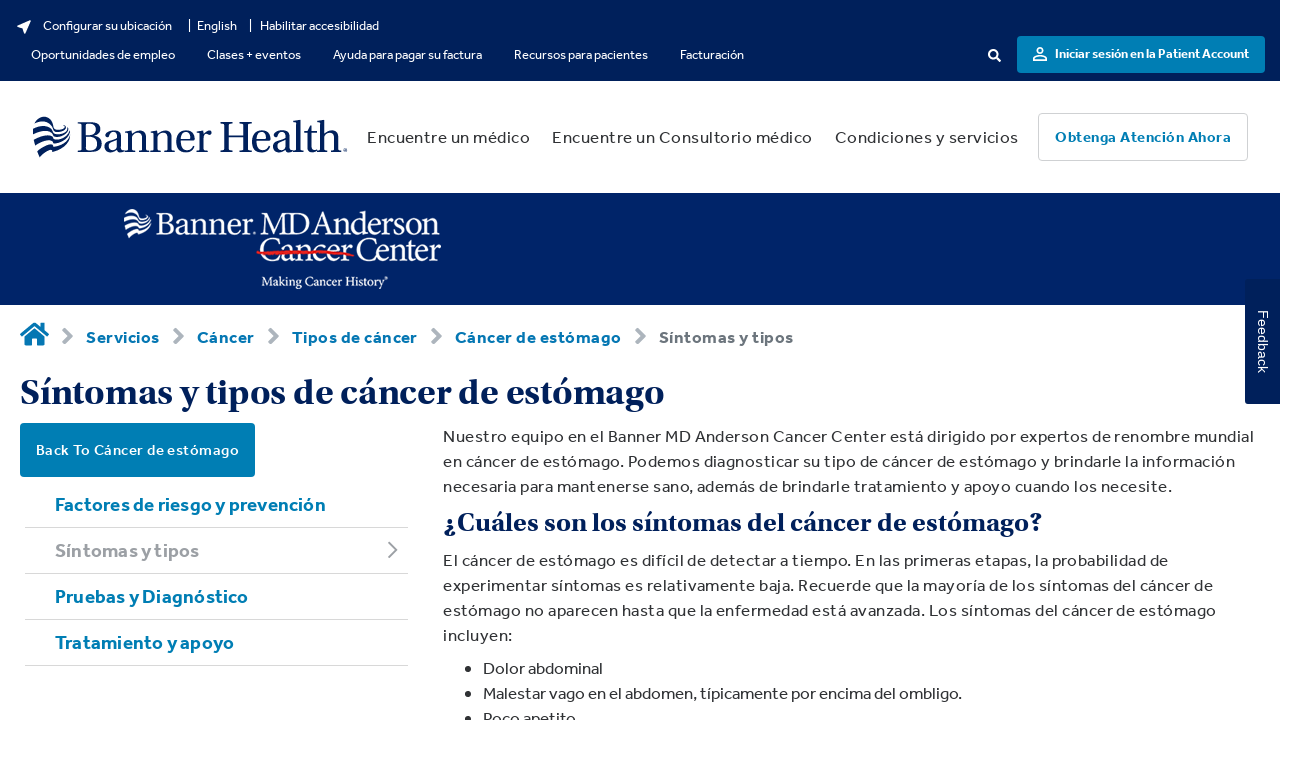

--- FILE ---
content_type: text/html; charset=utf-8
request_url: https://www.bannerhealth.com/es/services/cancer/cancer-type/stomach-cancer/symptoms-and-types
body_size: 14885
content:


<!DOCTYPE html>
<!--[if IE 9]><html lang="en" class="ie9 no-js"><![endif]-->
<!--[if !IE]><!-->
<html lang="es">
<!--<![endif]-->




<head>
  <meta charset="utf-8">
  <meta http-equiv="x-ua-compatible" content="ie=edge">
  <meta name="viewport" content="width=device-width, initial-scale=1">
  <script src="https://cdnjs.cloudflare.com/ajax/libs/jquery/3.5.1/jquery.min.js" integrity="sha512-bLT0Qm9VnAYZDflyKcBaQ2gg0hSYNQrJ8RilYldYQ1FxQYoCLtUjuuRuZo+fjqhx/qtq/1itJ0C2ejDxltZVFg==" crossorigin="anonymous" referrerpolicy="no-referrer"></script>

<title>S&#237;ntomas y signos del c&#225;ncer de est&#243;mago | Banner MD Anderson</title> <link rel="canonical" href="https://www.bannerhealth.com/es/services/cancer/cancer-type/stomach-cancer/symptoms-and-types" />
<link rel="alternate" href="https://www.bannerhealth.com/es/services/cancer/cancer-type/stomach-cancer/symptoms-and-types" hreflang="es" />
<link rel="alternate" href="https://www.bannerhealth.com/services/cancer/cancer-type/stomach-cancer/symptoms-and-types" hreflang="en-us" />
<link rel="alternate" href="https://www.bannerhealth.com/services/cancer/cancer-type/stomach-cancer/symptoms-and-types" hreflang="x-default" />
<meta id="description" name="description" content="Un diagn&#243;stico de c&#225;ncer de est&#243;mago es poco probable en la mayor&#237;a de los casos, las personas deben comunicarse con un doctor de Banner MD Anderson si experimentan estos s&#237;ntomas constantemente.">


  <meta property="og:title" content="S&#237;ntomas y signos del c&#225;ncer de est&#243;mago | Banner MD Anderson" />
  <meta property="og:description" content="Un diagn&#243;stico de c&#225;ncer de est&#243;mago es poco probable en la mayor&#237;a de los casos, las personas deben comunicarse con un doctor de Banner MD Anderson si experimentan estos s&#237;ntomas constantemente." />
  <meta property="og:image" content="https://www.bannerhealth.com/-/media/images/feature/social/bannerheart.ashx" />
  <meta property="og:url" content="https://www.bannerhealth.com/es/Services/Cancer/Cancer Type/Stomach Cancer/Symptoms and Types" />
  <meta property="og:type" content="website" />
  <meta name="twitter:card" content="summary_large_image" />
  <meta name="twitter:title" content="S&#237;ntomas y signos del c&#225;ncer de est&#243;mago | Banner MD Anderson" />
  <meta name="twitter:description" content="Un diagn&#243;stico de c&#225;ncer de est&#243;mago es poco probable en la mayor&#237;a de los casos, las personas deben comunicarse con un doctor de Banner MD Anderson si experimentan estos s&#237;ntomas constantemente." />
  <meta name="twitter:image" content="https://www.bannerhealth.com/-/media/images/feature/social/bannerheart.ashx" />
  <meta name="twitter:url" content="https://www.bannerhealth.com/es/Services/Cancer/Cancer Type/Stomach Cancer/Symptoms and Types" />

  <script type="text/javascript">
    var googleApiKey = 'AIzaSyCdz3YdjJSYyFX0WifpC46yWisc2iuPik0';

  </script>
  
  <!-- kyrial sans pro semibold -->
  <link rel="stylesheet" href="https://use.typekit.net/upo4sld.css">
  <link rel="stylesheet" href="https://use.typekit.net/ewu8ezp.css">
  <link rel="stylesheet" href="https://use.typekit.net/svc0cnr.css">
  <!-- /kyrial sans pro semibold -->
  <link href="/static/BH/styles/bh.css" rel="stylesheet" />
  
  <script>
 var forceMediaDownload = true;
</script>

<script src='//cdn.appdynamics.com/adrum/adrum-4.5.0.773.js'></script>
<!-- Google Tag Manager -->
<script>(function(w,d,s,l,i){w[l]=w[l]||[];w[l].push({'gtm.start':
new Date().getTime(),event:'gtm.js'});var f=d.getElementsByTagName(s)[0],
j=d.createElement(s),dl=l!='dataLayer'?'&l='+l:'';j.async=true;j.src=
'https://www.googletagmanager.com/gtm.js?id='+i+dl;f.parentNode.insertBefore(j,f);
})(window,document,'script','dataLayer','GTM-P6NQWFD');</script>
<!-- End Google Tag Manager -->
<script>
window.dataLayer =  window.dataLayer || [];
var gtm_getcarenow = {
'event' : 'Get Care Now Button',
'category' : 'Button Interaction',
'action' : 'Click',
'label' : ''
} 
</script>
<script src="https://a40.usablenet.com/pt/c/bannerhealth/cookiestorestart" async></script>

  

</head>
<body class="header-static  ">
  <!-- Google Tag Manager (noscript) -->
<noscript><iframe src="https://www.googletagmanager.com/ns.html?id=GTM-P6NQWFD"
height="0" width="0" style="display:none;visibility:hidden"></iframe></noscript>
<!-- End Google Tag Manager (noscript) -->

  


  <section class="bh-app-mobile-download mb-4">
    <div class="site-search-results-doctors-cards">
      <div class="site-search-results-doctors-card card-alignment">
        <div class="close-button-alignment">&#10006;</div>
        <div class="site-search-results-doctors-left-side">
          <div class="navbar-brand branding">
            <!-- Horizontal Logo -->
            <a class="header-logo" href="">
              <img src="/-/media/images/project/bh/logos/banner-heart.ashx" alt="" />
            </a>
          </div>
        </div>
        <div class="site-search-results-doctors-middle-side">
          <div class="mobile-app-doctor-name">
            Banner Health
          </div>
          <div class="site-search-results-doctors-info">Acerca de</div>
          <div class="mobile-app-status">
            Instalado
          </div>
        </div>
        <div class="site-search-results-doctors-right-corner-side">
          <a href="" class="btn btn-primary app-open-button">Abierto</a>
        </div>
      </div>
    </div>
  </section>




<header>

	



<script type="text/javascript">

  $(document).ready(function () {
  $(".text-card-feature-dropdown").each(function () {
  var $this = $(this);
  var $drawer = $this.find(".drawer-content");
  var $panel = $this.find('.feature-dropdown-content');
  var drawerMsg = $drawer.data('open-message');
  var lanType = $this.data('language-type');
  var url = $this.data('ajax-url');
  var cacheMin = $this.data('cache-minutes');

  if (localStorage.getItem('drawerOpen_' + lanType) !== null) {
    var drawerOpen  = JSON.parse(localStorage.getItem('drawerOpen_' + lanType).toLowerCase());
  }
  if (drawerOpen !== null && drawerOpen) {
    $drawer.addClass("active");
  }


 var currentime = new Date(Date.now());
function loadDroppableCard() {
  var startTime = new Date().getTime();
  var xhttp = new XMLHttpRequest();
  xhttp.onreadystatechange = function() {
    if (this.readyState == 4 && this.status == 200) {
      $this.find(".feature-dropdown-content").html(this.responseText);
         var endTime = new Date().getTime();
        // Calculate execution time in milliseconds
        var executionTime = endTime - startTime;
        $this.show();
        checkDrawerClass();
        console.log('Xhttp time taken miliseconds-',executionTime,'seconds-',executionTime/1000);
		    let droppableData;
        sessionStorage.setItem("droppableData", this.responseText);
		    sessionStorage.setItem("expiryTime", currentime.getTime() + cacheMin*60*1000);

     //console.log(this.responseText);
    }
  };
  xhttp.open("GET", url, true);
  xhttp.send();
}




if (sessionStorage.getItem('expiryTime') !== null) {

  if(currentime.getTime() >= sessionStorage.getItem("expiryTime")) {
    sessionStorage.removeItem("expiryTime");
  }

}



const sessionValue = sessionStorage.getItem("droppableData");
  if ($this.data('local')) {
    $this.show();
    checkDrawerClass();
  } else if (sessionValue !== null && sessionStorage.getItem('expiryTime') !== null ) {
    $this.show();
    $this.find(".feature-dropdown-content").html(sessionValue);
    checkDrawerClass();
  }
  else {
    loadDroppableCard();
  }

  function checkDrawerClass() {
     console.log('click1');
    if (($drawer).hasClass("active")) {
      $drawer.find('.drawer-message').text($drawer.data('close-message'));
      $panel.css('max-height',"100%");
      $drawer.find('.drawer-icon').html($drawer.data('open-icon'));
      localStorage.setItem('drawerOpen_'+ lanType, true);
    } else {
      $drawer.find('.drawer-message').text($drawer.data('open-message'));
      $panel.css('max-height', '');
      $drawer.find('.drawer-icon').html($drawer.data('close-icon'));
      localStorage.setItem('drawerOpen_' + lanType, false);
    }
  }

  $drawer.on('click', function (e) {
    console.log('click');
    $drawer.toggleClass("active");
    checkDrawerClass();
  });

  if (localStorage.getItem('drawerMsg_'+ lanType) !== null) {
    if (localStorage.getItem('drawerMsg_'+ lanType) !== drawerMsg) {
      $drawer.addClass("active");
      localStorage.setItem('drawerMsg_'+ lanType, drawerMsg);
      checkDrawerClass();
    }
  } else {
    $drawer.addClass("active");
    localStorage.setItem('drawerMsg_'+ lanType, drawerMsg);
    checkDrawerClass();
  }

});

});
</script>

	<!-- Top Nav -->
	<nav class="navbar navbar-utility">
		<div class="container navbar-container">
			<div class="utility-container">
				<!-- Set My Location -->
				

<!--SetMyLocation Component will go on this placeholder-->
<button class="btn btn-link font-weight-normal mr-3" data-toggle="modal" data-target="#geoLocationModal" data-haslocation=false>
  <svg class="bh-svg-inline bh-svg-location-alternate mr-2" aria-hidden="true" focusable="false" width="18" height="18" viewBox="0 0 24 24" fill="none" xmlns="http://www.w3.org/2000/svg">
    <g>
      <path d="M20.7068 3.29287C20.4158 3.00187 19.9768 2.91887 19.5988 3.08387L3.5988 10.0839C3.2178 10.2509 2.9798 10.6349 3.0008 11.0499C3.0218 11.4649 3.2978 11.8239 3.6928 11.9519L10.0128 13.9869L12.0478 20.3069C12.1758 20.7019 12.5348 20.9779 12.9498 20.9989C12.9658 20.9999 12.9828 20.9999 12.9998 20.9999C13.3958 20.9999 13.7558 20.7659 13.9158 20.4009L20.9158 4.40087C21.0808 4.02287 20.9978 3.58387 20.7068 3.29287Z" fill="#ffffff" />
    </g>
  </svg>
    Configurar su ubicaci&#243;n
</button>
				<a class="language-toggle os-language" href="javascript:SetLanguage(); ">English</a>

  <script type="text/javascript">


    function SetLanguage() {
      var url = new URL(window.location.href);
      var urlParam = new URLSearchParams(url.search);
      var pathName = window.location.pathname;
       if(pathName == '/locations' || pathName == '/es/locations') {
            urlParam.delete("services");
            urlParam.delete("loctype");            
          }
      if (typeof urlParam === 'undefined') {
        urlParam = '';
      }
      //Create the model
      var model = {
        "language": "en",
        "url": "/services/cancer/cancer-type/stomach-cancer/symptoms-and-types",
        "sitename": "bh",
        "urlparams": urlParam.toString()
      };
	 // console.log(model);
      //call the SetLanguage action method
      $.ajax({
        url: '/api/sitecore/Language/SetLanguage',
        data: model,
        type: "POST",
        cache: false,
        success: function (response) {
          var data = response.LanguageDerivedToggleURL;// redirect URL
          var urlparams = response.QueryStringParams;//Querystring parameters
          console.log('success:redirect url' + data);
          //Redirect to new url
          if (urlparams != null && urlparams != '') {
            urlParam = urlparams;
          }          
          window.location.href = data + '?' + urlParam;         
        },
        failure: function (result) {
          console.log('failure');
          console(result.responseText);
        },
        error: function (result) {
          console.log('error');
          console.log(result.responseText);
        }
      })

    }

  </script>

				<a href="https://www.assistive.bannerhealth.com//es/services/cancer/cancer-type/stomach-cancer/symptoms-and-types" class="UsableNetAssistive language-toggle" onclick="return enableUsableNetAssistive()"  target="_self"> Habilitar accesibilidad</a>



				<!-- START Set My Location Placeholder Content -->
			</div>
			<!-- <button class="btn btn-link"> -->
			<!-- <i class="fa fa-map-marker"></i> -->
			<!-- Set My Location -->
			<!-- </button> -->
			<!-- START Set My Location Placeholder Content -->
			<div class="utility-container">
				<ul class="nav justify-content-end utility-menu">
					<!-- Nav Links -->
					

		<li class="nav-item">
			<a class="nav-link " href="/es/careers" target="">
				Oportunidades de empleo
			</a>
		</li>
		<li class="nav-item">
			<a class="nav-link " href="/es/calendar" target="">
				Clases&#160;+&#160;eventos
			</a>
		</li>
		<li class="nav-item">
			<a class="nav-link " href="/es/patients/billing/financial-assistance" target="|Custom">
				Ayuda para pagar su factura
			</a>
		</li>
		<li class="nav-item">
			<a class="nav-link " href="/es/patients" target="">
				Recursos para pacientes
			</a>
		</li>
		<li class="nav-item">
			<a class="nav-link " href="/es/patients/billing" target="">
				Facturaci&#243;n
			</a>
		</li>

				</ul>

				<!-- Login and Search -->
				
				<!-- START Login and Search Placeholder Content -->
				<ul class="nav justify-content-end utility-menu">
					<li class="nav-item utility-menu-button">
						<a class="nav-link nav-link-search" href="#" title="Search" data-toggle="modal" data-target="#searchModal">
							<i class="fa fa-search"></i>
						</a>
					</li>
					
<!--Desktop-->
    <li class="nav-item">
        <a class="nav-link bh-primary-button" href="https://account.bannerhealth.com/sign-in" title="Sign in">
            <img src="/-/media/images/project/bh/icons/bh-ic-patient.ashx" alt="Patient icon" />
            Iniciar sesi&#243;n en la Patient Account
        </a>
    </li>

<!--Mobile View-->

				</ul>
				<!-- END Login and Search Placeholder Content -->
			</div>
		</div>
	</nav>


	<!-- Main Nav -->
	<nav class="navbar navbar-collapse navbar-main">
		<div class="container navbar-container">
			<div class="navbar-brand branding">
				<!-- Horizontal Logo -->
				

 
  <a class="header-logo" href="/es" title="Go to home page">
    <img src="/-/media/images/project/bh/logos/global-logo-v2.ashx" alt="global-logo-v2" DisableWebEdit="True" />

  </a>


			</div>
			<div class="utility-container">
				<ul class="nav justify-content-end utility-menu">
					<!-- Nav Links -->
					

		<li class="nav-item">
			<a class="nav-link " href="/es/physician-directory" target="">
				Encuentre un m&#233;dico
			</a>
		</li>
		<li class="nav-item">
			<a class="nav-link " href="/es/locations" target="">
				Encuentre un Consultorio m&#233;dico
			</a>
		</li>
		<li class="nav-item">
			<a class="nav-link " href="/es/services" target="">
				Condiciones y servicios
			</a>
		</li>

				</ul>
				<ul class="nav justify-content-end utility-menu tablet">
					<li class="nav-item">
						<span class="navbar-text menu-item">
							<!-- Get Care Now Button -->
							<a href="JavaScript:;" class="cta-button-hero btn-outline-primary--large" data-gtm-getcarenow data-toggle="modal" data-target="#gcnModal">
								Obtenga atenci&#243;n ahora
							</a>
						</span>
					</li>
				</ul>
				<ul class="nav justify-content-end utility-menu mobile">
					<li class="nav-item">
						<button class="header-search" type="button" aria-label="search button" data-toggle="modal" data-target="#searchModal">
							<i class="fa fa-search"></i>
						</button>
					</li>
					<li class="nav-item">
						<button id="global-menu-open" type="button" data-toggle="collapse" data-target="#mobile-menu" aria-label="menu open button">
							<i class="fa fa-bars"></i>
						</button>
					</li>
				</ul>
			</div>
		</div>
	</nav>

	<!-- Mobile Menu -->
	<div class="collapse navbar-collapse mobile-menu" id="mobile-menu">
		<!-- Button Toolbar -->
		<div class="btn-toolbar mobile-toolbar" role="toolbar" aria-label="Toolbar">
			<div class="btn-group" role="group">
				<button type="button" data-toggle="modal" data-target="#geoLocationModal">
					<i class="fa fa-map-marker" aria-hidden="true"></i>
				</button>
			</div>
			<div class="btn-group" role="group">
				<button aria-label="search" type="button" data-toggle="modal" data-target="#searchModal">
					<i class="fa fa-search"></i>
				</button>
			</div>

			<div class="btn-group" role="group">
				<button id="global-menu-close" type="button" aria-label="menu close button" data-toggle="collapse" data-target="#mobile-menu">
					<i class="fa fa-times"></i>
				</button>
			</div>
		</div>

		<!--Sign In Button-->
		
<!--Desktop-->

<!--Mobile View-->
    <div class="cta-full">
        <a class="nav-link bh-primary-button-mobile" href="https://account.bannerhealth.com/sign-in" title="Sign in">
            <img src="/-/media/images/project/bh/icons/bh-ic-patient.ashx" alt="Patient icon" />
            Iniciar sesi&#243;n en la Patient Account
        </a>
    </div>


		<div class="cta-hero">
			<!-- Get Care Now Button -->
			<a href="JavaScript:;" class="cta-button-hero" data-gtm-getcarenow data-toggle="modal" data-target="#gcnModal">
				Obtenga atenci&#243;n ahora
			</a>
		</div>
		<ul class="nav justify-content-center flex-column mobile-main-menu">
			<!-- Nav Links -->
			

		<li class="nav-item">
			<a class="nav-link " href="/es/physician-directory" target="">
				Encuentre un m&#233;dico
			</a>
		</li>
		<li class="nav-item">
			<a class="nav-link " href="/es/locations" target="">
				Encuentre un Consultorio m&#233;dico
			</a>
		</li>
		<li class="nav-item">
			<a class="nav-link " href="/es/services" target="">
				Condiciones y servicios
			</a>
		</li>

		</ul>
		<ul class="nav justify-content-center flex-column mobile-utility-menu">
			<!-- Nav Links -->
			

		<li class="nav-item">
			<a class="nav-link " href="/es/careers" target="">
				Oportunidades de empleo
			</a>
		</li>
		<li class="nav-item">
			<a class="nav-link " href="/es/calendar" target="">
				Clases&#160;+&#160;eventos
			</a>
		</li>
		<li class="nav-item">
			<a class="nav-link " href="/es/patients/billing/financial-assistance" target="|Custom">
				Ayuda para pagar su factura
			</a>
		</li>
		<li class="nav-item">
			<a class="nav-link " href="/es/patients" target="">
				Recursos para pacientes
			</a>
		</li>
		<li class="nav-item">
			<a class="nav-link " href="/es/patients/billing" target="">
				Facturaci&#243;n
			</a>
		</li>
<a class="language-toggle os-language" href="javascript:SetLanguage(); ">English</a>

  <script type="text/javascript">


    function SetLanguage() {
      var url = new URL(window.location.href);
      var urlParam = new URLSearchParams(url.search);
      var pathName = window.location.pathname;
       if(pathName == '/locations' || pathName == '/es/locations') {
            urlParam.delete("services");
            urlParam.delete("loctype");            
          }
      if (typeof urlParam === 'undefined') {
        urlParam = '';
      }
      //Create the model
      var model = {
        "language": "en",
        "url": "/services/cancer/cancer-type/stomach-cancer/symptoms-and-types",
        "sitename": "bh",
        "urlparams": urlParam.toString()
      };
	 // console.log(model);
      //call the SetLanguage action method
      $.ajax({
        url: '/api/sitecore/Language/SetLanguage',
        data: model,
        type: "POST",
        cache: false,
        success: function (response) {
          var data = response.LanguageDerivedToggleURL;// redirect URL
          var urlparams = response.QueryStringParams;//Querystring parameters
          console.log('success:redirect url' + data);
          //Redirect to new url
          if (urlparams != null && urlparams != '') {
            urlParam = urlparams;
          }          
          window.location.href = data + '?' + urlParam;         
        },
        failure: function (result) {
          console.log('failure');
          console(result.responseText);
        },
        error: function (result) {
          console.log('error');
          console.log(result.responseText);
        }
      })

    }

  </script>

			<li class="nav-item pt-2"><a href="https://www.assistive.bannerhealth.com//es/services/cancer/cancer-type/stomach-cancer/symptoms-and-types" class="UsableNetAssistive language-toggle" onclick="return enableUsableNetAssistive()"  target="_self"> Habilitar accesibilidad</a>


</li>
		</ul>
	</div>
</header>

  <div data-js="scrolling-affixed-container">
    


<div uatid="TextCard" class="text-card-logo bg-blue-Pantone-281             p-3  ">
  <div class="container">
      <div class="logo-wrapper">
        <img src="/-/media/images/project/bh/services/cancer/banner-md-anderson-cancer-center-logo-hrz-white-369x100.ashx?h=80&amp;w=396&amp;hash=774C8D12F70629C0B2AA5499CBB9F37E" alt="Banner MD Anderson Cancer Center logo hrz white-369x100" />
      </div>
  </div>
</div>



<div class="              " data-js="placeholder-event">
	<div class="layout-container">
		<div class="row">
			<div class="col-sm-12">
				



  <nav class="bh-breadcrumb d-none d-md-block d-md-block primary" aria-label="breadcrumb">
    <div class="row">
      <div class="col-12">
        <ol class="breadcrumb mb-0 p-0">
            <li class="breadcrumb-item"><a href="/es"><span class="fas fa-home"></span></a></li>

                <li class="breadcrumb-item"><span class="fas fa-angle-right"></span><a href="/es/services">Servicios</a></li>
                <li class="breadcrumb-item"><span class="fas fa-angle-right"></span><a href="/es/services/cancer">C&#225;ncer</a></li>
                <li class="breadcrumb-item"><span class="fas fa-angle-right"></span><a href="/es/services/cancer/cancer-type">Tipos de c&#225;ncer</a></li>
                <li class="breadcrumb-item"><span class="fas fa-angle-right"></span><a href="/es/services/cancer/cancer-type/stomach-cancer">C&#225;ncer de est&#243;mago</a></li>
                <li class="breadcrumb-item active" aria-current="page"><span class="fas fa-angle-right"></span>S&#237;ntomas y tipos</li>
        </ol>
      </div>
    </div>
  </nav>
  <script>
    $(document).ready(function () {
      var bread = {
        "@context": "https://www.schema.org",
        "@type": "BreadcrumbList",
        "itemListElement": []
      }
      var exist = false;
      $('.breadcrumb li').each(function (index) {
        if (index === 0) return;
        var item = {}
        if (index != $('.breadcrumb li').length - 1) {
          var href = $(this).find("a").attr('href');
          if (href) item["@id"] = window.location.protocol + "//" + window.location.host + href
          else item["@id"] = window.location.protocol + "//" + window.location.host + window.location.pathname

          item["name"] = $.trim($(this).text());
        }

        bread.itemListElement.push({
          "@type": "ListItem",
          "position": index,
          "name": $.trim($(this).text()),
          "item": item["@id"]
        })

        exist = true;

      });
      console.log(bread.itemListElement);
      if (exist) {
        var jsonStrb = JSON.stringify(bread);
        var s2 = document.createElement("script");
        s2.type = "application/ld+json";
        s2.id = "BreadcrumbJson";
        $("body").append(s2);
        $('#BreadcrumbJson').append(jsonStrb);
      }
    })
  </script>


<div class=" pt-4 pt-sm-0    pt-sm-3 pt-lg-0    pt-lg-3    ">
	<div class=" ">
		<h1>S&#237;ntomas y tipos de c&#225;ncer de est&#243;mago</h1>
	</div>
</div>

<div class="              ">
	<div class="">
		<div class="row">
			<div class="col-md-4 ">
				


	<a href="https://www.bannerhealth.com/es/services/cancer/cancer-type/stomach-cancer" class="subnavigation-return-button btn btn-primary text-white d-block">Back To&nbsp;C&#225;ncer de est&#243;mago</a>



<div class="subnavigation">
	<div class="subnavigation-desktop-tablet">
		<ul class="subnavigation-menu" data-js="subnavigation-menu">
						<li class="">
					<a class="subnavigation-menu-link  " href="/es/services/cancer/cancer-type/stomach-cancer/risk-factors-and-prevention">Factores de riesgo y prevenci&#243;n</a>

			</li>
			<li class="dropdown">
					<a class="subnavigation-menu-link has-submenu selected" href="/es/services/cancer/cancer-type/stomach-cancer/symptoms-and-types">S&#237;ntomas y tipos</a>

					<ul class="dropdown-menu">
									<li class="">
					<a class="subnavigation-menu-link  " href="/es/services/cancer/cancer-type/stomach-cancer/symptoms-and-types/gist">Tumores del estroma gastrointestinal (GIST)</a>

			</li>

					</ul>
			</li>
			<li class="">
					<a class="subnavigation-menu-link  " href="/es/services/cancer/cancer-type/stomach-cancer/tests-and-diagnosis">Pruebas y Diagn&#243;stico</a>

			</li>
			<li class="">
					<a class="subnavigation-menu-link  " href="/es/services/cancer/cancer-type/stomach-cancer/treatment-and-support">Tratamiento y apoyo</a>

			</li>

		</ul>
	</div>
	<div class="subnavigation-mobile" data-js="subnavigation-menu-mobile" data-go-back-text="Go Back">
		<div class="nav-menu-title">
			<span class="menu-title"></span>
			<button class="dropdown-icon">
				<i class="fal fa-angle-up"></i>
			</button>
		</div>
		<ul class="dropdown-menu">
						<li class="">
					<a class="subnavigation-menu-link  " href="/es/services/cancer/cancer-type/stomach-cancer/risk-factors-and-prevention">Factores de riesgo y prevenci&#243;n</a>

			</li>
			<li class="dropdown">
					<a class="subnavigation-menu-link has-submenu selected" href="/es/services/cancer/cancer-type/stomach-cancer/symptoms-and-types">S&#237;ntomas y tipos</a>

					<ul class="dropdown-menu">
									<li class="">
					<a class="subnavigation-menu-link  " href="/es/services/cancer/cancer-type/stomach-cancer/symptoms-and-types/gist">Tumores del estroma gastrointestinal (GIST)</a>

			</li>

					</ul>
			</li>
			<li class="">
					<a class="subnavigation-menu-link  " href="/es/services/cancer/cancer-type/stomach-cancer/tests-and-diagnosis">Pruebas y Diagn&#243;stico</a>

			</li>
			<li class="">
					<a class="subnavigation-menu-link  " href="/es/services/cancer/cancer-type/stomach-cancer/treatment-and-support">Tratamiento y apoyo</a>

			</li>

		</ul>
	</div>
</div>


			</div>
			<div class="col-md-8 ">
				

<div class="             ">
	<div class=" ">
		<p>Nuestro equipo en el Banner MD Anderson Cancer Center está dirigido por expertos de renombre mundial en cáncer de estómago. Podemos diagnosticar su tipo de cáncer de estómago y brindarle la información necesaria para mantenerse sano, además de brindarle tratamiento y apoyo cuando los necesite.</p><h2> ¿Cuáles son los síntomas del cáncer de estómago?</h2><p> El cáncer de estómago es difícil de detectar a tiempo. En las primeras etapas, la probabilidad de experimentar síntomas es relativamente baja. Recuerde que la mayoría de los síntomas del cáncer de estómago no aparecen hasta que la enfermedad está avanzada. Los síntomas del cáncer de estómago incluyen:</p><ul><li> Dolor abdominal</li><li> Malestar vago en el abdomen, típicamente por encima del ombligo.</li><li> Poco apetito</li><li> Pérdida de peso</li><li> Plenitud después de comer pequeñas cantidades de comida.</li><li> Náuseas</li><li> Acidez estomacal o indigestión</li><li> Hinchazón o acumulación de líquido en el abdomen</li><li> Anemia</li><li> Sangre en las heces</li><li> Vómitos, a veces con sangre.</li></ul><p> Estos síntomas pueden estar asociados con otras afecciones, como úlceras o un virus estomacal, y no siempre significan que tenga cáncer de estómago. Si presenta alguno de estos síntomas y nota que empeora y no desaparece con el tiempo, programe una cita con su doctor de inmediato.</p><h2> Tipos de cáncer de estómago</h2><p> Existen diferentes tipos de cáncer de estómago, algunos más raros que otros, entre ellos:</p><ul><li> <strong>Adenocarcinoma:</strong> Es el tipo más común de cáncer de estómago. Se origina en el tejido que recubre los órganos (tejido glandular). Este tipo de cáncer se origina específicamente en las células productoras de moco que forman la capa más interna del estómago.</li><li> <strong><a href="/es/services/cancer/cancer-type/stomach-cancer/symptoms-and-types/gist">Tumores del estroma gastrointestinal (GIST)</a> :</strong> Los GIST son un tipo poco común de cáncer de estómago. Estos tumores pueden ser benignos o cancerosos y forman células en el tejido muscular liso de la pared estomacal.</li><li> <strong>Tumores carcinoides:</strong> estos tumores raros son de crecimiento lento y se originan en las células de los sistemas endocrino y nervioso.</li><li> <strong>Linfomas gástricos:</strong> estos cánceres del sistema inmunitario se forman en el tejido del estómago.</li></ul><p> <a rel="noopener noreferrer" class="btn btn-primary" href="https://bannerhealth.formstack.com/forms/bmdacc" target="_blank">Solicitar cita</a></p>
	</div>
</div>

			</div>
		</div>
	</div>
</div>

			</div>
		</div>
	</div>
</div>


<div class="              " data-js="placeholder-event">
	<div class="">
		<div class="row">
			<div class="col-sm-12">
				
<!--==================== BannerHealth: Physician Directory: Physician Search =============================-->
<script src="https://cdn.kyruus.com/lib/kyruus-search-widget/version/2/kyruus-search-widget.min.js"></script>
<script src="/static/BH/scripts/kyruusSearchWidget.js"></script>

<div UAT="ShellCard" id="physician_search" class="kyruus-widget shell-card bg-primary background-pattern-dotted animate               font-color-skin " data-js="animate-background">
  <div class="container">
    <div class="form-row d-inline">
      <div class="col-12 mb-lg-5 center-content">
            <h2 class="title-color-card-skin shell-card-title text-center text-white mb-0">
              <b>Encuentre un m&#233;dico especialista en c&#225;ncer cerca de usted</b>
            </h2>
              </div>
      <div id="kyruus-search-widget"></div>
    </div>
  </div>
</div>
<script>
    $(document).ready(function () {
        __bhPhysicianSearch = __bhPhysicianSearch || {};
        __bhPhysicianSearch.physicianSearch = {
            locationCallback: function (response) {
                $("#location").val(response.PostalCode);
            },

            //legacy function, not getting use now.
            defaultLocationToSetLocationZipCode: function () {  //Called after creating the search widget to copy the "set" location zip code into the location textbox.
                var address = $("#myLocation span.setlocale").text();
                if (address === "Set My Location") {   //Set Location not done yet
                    return;
                }
                //The address is in the format: " Phoenix, AZ 85006"
                //Pull out the zip code.
                var index = address.lastIndexOf(" ");
                if (index < 0) {
                    return;
                }
                var zipCode = address.substring(index + 1);
                if (zipCode.length != 5) {
                    return;
                }
                __bhPhysicianSearch.kyruusSearchWidget.setLocation(zipCode);
            },

            setWidgetsParentSize: function () {
                var theParent = $("#physician_search").parent();
                theParent.css("width", "100%");
                theParent.css("margin", "0");
                theParent.css("padding", "0");
            }
        };

        //__bh.kyruusSearchWidget.injectKyruusSearchWidget("//doctors.bannerhealth.com", "banner");
       __bhPhysicianSearch.kyruusSearchWidget.injectKyruusSearchWidget("//doctors.bannerhealth.com", "banner",'Condición, Especialidad o Nombre','Ciudad y Estado o Código Postal');
       __bhPhysicianSearch.kyruusSearchWidget.injectUseMyLocationButton();
       __bhPhysicianSearch.kyruusSearchWidget.setWidgetStyles('Ingrese una Condición, Especialidad o Nombre del proveedor.', 'Buscar');
       __bhPhysicianSearch.kyruusSearchWidget.setSearchDistance('Dentro de 10 millas de:');
       __bhPhysicianSearch.physicianSearch.setWidgetsParentSize();
       __bhPhysicianSearch.physicianSearch.defaultLocationToSetLocationZipCode();

        //Define this control's physicianSearch "JS class".
        //Event handling for when the user clicks the Use My Current Location link in the search widget.
        $("#bh-useMyLocationLink").click(function () {
            __bhPhysicianSearch.userLocation.getCurrentLocation(__bhPhysicianSearch.physicianSearch.locationCallback);
        });
    });
</script>
<!--==================== /BannerHealth: Physician Directory: Physician Search =============================-->
			</div>
		</div>
	</div>
</div>


<div class="pt-5 pt-sm-0 pb-5 pb-sm-0   pt-sm-5 pt-lg-0 pb-sm-5 pb-lg-0   pt-lg-5 pb-lg-5    bg-gray-100 " data-js="placeholder-event">
	<div class="container">
		<div class="row">
			<div class="col-sm-12">
				


<div uatid="FeaturedArticlesCard" class="related-articles              bg-gray-100 font-color-skin ">
  <div class="container">
    <div class="row p-20">
      <div class="col-md-8 ">
        <div class="content-block text-left">
            <h2 class="title-color-card-skin title h2">Art&#237;culos relacionados</h2>
        </div>
      </div>
    </div>
    <div class="row cards d-none d-md-flex related-articles-desktop-tablet mt-4">
        <div class="col-lg-3 col-md-4 mb-4">
          <a class="card text-card-link-image" href="https://www.bannerhealth.com/es/healthcareblog/teach-me/could-glp1-medications-affect-your-cancer-risk ">
            <div class="text-card-link-img">
              <div class="image">
                <img src="/-/media/images/project/healthcareblog/hero-images/2025/11/glp1s-and-lower-cancer-risk.ashx?h=780&amp;w=1170&amp;hash=4E2D14909E8B13EB8E0C85CAF10696D9" />
              </div>
            </div>
            <div class="card-body">
              <div class="card-content">
                <h5>&#191;Pueden los GLP-1 disminuir o aumentar el riesgo de c&#225;ncer? Esto es lo que dicen los expertos.</h5>
                  <p>Si has tenido dificultades para bajar de peso, es probable que hayas...&hellip;</p>
              </div>
            </div>
          </a>
        </div>
        <div class="col-lg-3 col-md-4 mb-4">
          <a class="card text-card-link-image" href="https://www.bannerhealth.com/es/healthcareblog/advise-me/myths-in-online-cancer-advice-what-is-fact-and-what-is-harmful ">
            <div class="text-card-link-img">
              <div class="image">
                <img src="/-/media/images/project/healthcareblog/hero-images/2025/11/myths-in-online-cancer-advice.ashx?h=780&amp;w=1170&amp;hash=4C6E164D8F43A7C14DB856DF839B9CB8" />
              </div>
            </div>
            <div class="card-body">
              <div class="card-content">
                <h5>Mitos en los consejos online sobre el c&#225;ncer: Qu&#233; es cierto y qu&#233; es perjudicial</h5>
                  <p>Si usted o un ser querido se enfrenta al c&#225;ncer, es normal tener muchas...&hellip;</p>
              </div>
            </div>
          </a>
        </div>
        <div class="col-lg-3 col-md-4 mb-4">
          <a class="card text-card-link-image" href="https://www.bannerhealth.com/es/healthcareblog/teach-me/lung-cancer-risk-for-people-who-have-never-smoked ">
            <div class="text-card-link-img">
              <div class="image">
                <img src="/-/media/images/project/healthcareblog/hero-images/2021/11/lung-cancer-in-nonsmokers.ashx?h=780&amp;w=1170&amp;hash=59EF222EE83E997521C7077E35F83167" />
              </div>
            </div>
            <div class="card-body">
              <div class="card-content">
                <h5>S&#237;, se puede tener c&#225;ncer de pulm&#243;n sin fumar</h5>
                  <p>Se podr&#237;a pensar que el c&#225;ncer de pulm&#243;n solo afecta a fumadores....&hellip;</p>
              </div>
            </div>
          </a>
        </div>
        <div class="col-lg-3 col-md-4 mb-4">
          <a class="card text-card-link-image" href="https://www.bannerhealth.com/es/healthcareblog/teach-me/how-to-spot-early-signs-of-pancreatic-cancer ">
            <div class="text-card-link-img">
              <div class="image">
                <img src="/-/media/images/project/healthcareblog/hero-images/2025/10/signs-of-pancreatic-cancer.ashx?h=780&amp;w=1170&amp;hash=C936116222C0300E184C0FFB90A43470" />
              </div>
            </div>
            <div class="card-body">
              <div class="card-content">
                <h5>5 se&#241;ales de advertencia de c&#225;ncer de p&#225;ncreas que no debes ignorar</h5>
                  <p>El c&#225;ncer de p&#225;ncreas es uno de los c&#225;nceres m&#225;s dif&#237;ciles de detectar...&hellip;</p>
              </div>
            </div>
          </a>
        </div>

    </div>
    <div class="row cards d-md-none d-flex related-articles-mobile justify-content-center">
      <div id="carouselExampleIndicators" class="carousel slide" data-ride="carousel">
        <ol class="carousel-indicators">
            <li data-target="#carouselExampleIndicators" data-slide-to="0" class="active"></li>
            <li data-target="#carouselExampleIndicators" data-slide-to="1" class=""></li>
            <li data-target="#carouselExampleIndicators" data-slide-to="2" class=""></li>
            <li data-target="#carouselExampleIndicators" data-slide-to="3" class=""></li>
        </ol>
        <!-- Mobile Carousel - Repeat same cards as above -->
        <div class="carousel-inner">
            <div class="p-3 carousel-item active">
              <a class="card text-card-link-image" href="https://www.bannerhealth.com/es/healthcareblog/teach-me/could-glp1-medications-affect-your-cancer-risk">
                <div class="text-card-link-img">
                  <div class="image">
                    <img src="/-/media/images/project/healthcareblog/hero-images/2025/11/glp1s-and-lower-cancer-risk.ashx?h=780&amp;w=1170&amp;hash=4E2D14909E8B13EB8E0C85CAF10696D9" />
                  </div>
                </div>
                <div class="card-body">
                  <div class="card-content">
                    <h5>&#191;Pueden los GLP-1 disminuir o aumentar el riesgo de c&#225;ncer? Esto es lo que dicen los expertos.</h5>
                      <p>Si has tenido dificultades para bajar de peso, es probable que hayas...&hellip;</p>
                  </div>
                </div>
              </a>
            </div>
            <div class="p-3 carousel-item ">
              <a class="card text-card-link-image" href="https://www.bannerhealth.com/es/healthcareblog/advise-me/myths-in-online-cancer-advice-what-is-fact-and-what-is-harmful">
                <div class="text-card-link-img">
                  <div class="image">
                    <img src="/-/media/images/project/healthcareblog/hero-images/2025/11/myths-in-online-cancer-advice.ashx?h=780&amp;w=1170&amp;hash=4C6E164D8F43A7C14DB856DF839B9CB8" />
                  </div>
                </div>
                <div class="card-body">
                  <div class="card-content">
                    <h5>Mitos en los consejos online sobre el c&#225;ncer: Qu&#233; es cierto y qu&#233; es perjudicial</h5>
                      <p>Si usted o un ser querido se enfrenta al c&#225;ncer, es normal tener muchas...&hellip;</p>
                  </div>
                </div>
              </a>
            </div>
            <div class="p-3 carousel-item ">
              <a class="card text-card-link-image" href="https://www.bannerhealth.com/es/healthcareblog/teach-me/lung-cancer-risk-for-people-who-have-never-smoked">
                <div class="text-card-link-img">
                  <div class="image">
                    <img src="/-/media/images/project/healthcareblog/hero-images/2021/11/lung-cancer-in-nonsmokers.ashx?h=780&amp;w=1170&amp;hash=59EF222EE83E997521C7077E35F83167" />
                  </div>
                </div>
                <div class="card-body">
                  <div class="card-content">
                    <h5>S&#237;, se puede tener c&#225;ncer de pulm&#243;n sin fumar</h5>
                      <p>Se podr&#237;a pensar que el c&#225;ncer de pulm&#243;n solo afecta a fumadores....&hellip;</p>
                  </div>
                </div>
              </a>
            </div>
            <div class="p-3 carousel-item ">
              <a class="card text-card-link-image" href="https://www.bannerhealth.com/es/healthcareblog/teach-me/how-to-spot-early-signs-of-pancreatic-cancer">
                <div class="text-card-link-img">
                  <div class="image">
                    <img src="/-/media/images/project/healthcareblog/hero-images/2025/10/signs-of-pancreatic-cancer.ashx?h=780&amp;w=1170&amp;hash=C936116222C0300E184C0FFB90A43470" />
                  </div>
                </div>
                <div class="card-body">
                  <div class="card-content">
                    <h5>5 se&#241;ales de advertencia de c&#225;ncer de p&#225;ncreas que no debes ignorar</h5>
                      <p>El c&#225;ncer de p&#225;ncreas es uno de los c&#225;nceres m&#225;s dif&#237;ciles de detectar...&hellip;</p>
                  </div>
                </div>
              </a>
            </div>
        </div>
      </div>
    </div>
  </div>
</div>
			</div>
		</div>
	</div>
</div>
  </div>

  <div class="container" style="position:relative !important">
    
  </div>

  <footer class="global-footer">
	<div class="row">
		<div class="mb-5 col-12 mb-xl-0 col-xl-3">
			<div class="row">
				<div class="col-10 col-sm-6 col-md-5 col-lg-4 col-xl-10">
					

<a class="header-logo" href="/es" title="Go to home page">
  <img src="/-/media/images/project/bh/logos/global-logo-v2-white.ashx" alt="global-logo-v2-white" DisableWebEdit="True" />
</a>
				</div>
			</div>
		</div>

		



		<div class="col-12 col-sm-6 col-xl-2 p-0">
			<h3 class="footer-column-title">
				<a href="/es">
					Banner Health
				</a>
			</h3>
			<ul class="footer-column-list">
						<li>
              <a href="/es/physician-directory" target="">
                medicos
              </a>
						</li>
						<li>
              <a href="/es/services" target="">
                Servicios
              </a>
						</li>
						<li>
              <a href="/es/locations" target="">
                Ubicaciones
              </a>
						</li>
						<li>
              <a href="/es/health-professionals" target="">
                Para Profesionales de la Salud
              </a>
						</li>
						<li>
              <a href="/es/employees" target="">
                Para empleados
              </a>
						</li>
						<li>
              <a href="/es/services/volunteer" target="">
                voluntarios
              </a>
						</li>
						<li>
              <a href="/es/about/insurance" target="">
                Seguro
              </a>
						</li>
			</ul>
		</div>
		<div class="col-12 col-sm-6 col-xl-2 p-0">
			<h3 class="footer-column-title">
				<a href="/es/about">
					Acerca de
				</a>
			</h3>
			<ul class="footer-column-list">
						<li>
              <a href="/es/about/leadership/executive" target="">
                Liderazgo ejecutivo
              </a>
						</li>
						<li>
              <a href="/es/about/glance/quality" target="">
                Calidad
              </a>
						</li>
						<li>
              <a href="/es/about/glance/news/connect" target="">
                Noticias
              </a>
						</li>
						<li>
              <a href="https://www.bannerhealth.com/newsroom" target="">
                para medios
              </a>
						</li>
						<li>
              <a href="/es/ways-to-give" target="">
                Formas de dar
              </a>
						</li>
						<li>
              <a href="/es/ways-to-give/foundations" target="">
                Done ahora
              </a>
						</li>
						<li>
              <a href="/es/careers" target="">
                Carreras
              </a>
						</li>
			</ul>
		</div>
		<div class="col-12 col-sm-6 col-xl-2 p-0">
			<h3 class="footer-column-title">
				<a href="/es/patients">
					Centro de pacientes
				</a>
			</h3>
			<ul class="footer-column-list">
						<li>
              <a href="/es/patients/billing" target="">
                Informaci&#243;n y pago de facturas
              </a>
						</li>
						<li>
              <a href="/es/calendar" target="">
                Clases y Eventos
              </a>
						</li>
						<li>
              <a href="/es/staying-well" target="">
                Salud&#160;+&#160;bienestar
              </a>
						</li>
						<li>
              <a href="/es/patients/billing/financial-assistance" target="">
                Asistencia financiera
              </a>
						</li>
						<li>
              <a href="/es/patients/medical-records" target="">
                Registros m&#233;dicos
              </a>
						</li>
						<li>
              <a href="/es/patients/patient-account" target="">
                Patient Account
              </a>
						</li>
						<li>
              <a href="/es/patients/registration" target="">
                Registro de pacientes
              </a>
						</li>
						<li>
              <a href="/es/patients/billing/pricing-resources/hospital-price-transparency" target="|Custom">
                Transparencia de precios
              </a>
						</li>
			</ul>
		</div>
		<div class="col-12 col-sm-6 col-xl-2 p-0">
			<h3 class="footer-column-title">
				<a href="/es/about/glance/news/connect">
					Con&#233;ctate con nosotros
				</a>
			</h3>
			<ul class="footer-column-list">
						<li>
              <a href="/es/contact-us" target="">
                Contacto
              </a>
						</li>
						<li>
              <a href="https://www.bannerhealth.com/healthcareblog" target="">
                Lea nuestro blog
              </a>
						</li>
						<li>
              <a href="/es/staying-well/expert" target="">
                Pregunta a un experto
              </a>
						</li>
						<li>
              <a href="/es/about/glance/news/connect" target="">
                Inscr&#237;base al bolet&#237;n
              </a>
						</li>
			</ul>
		</div>





		<div class="mt-3 col-12 col-sm-6 mt-xl-0 col-xl-1">
			<div class="row">
				

		<div class="col-3 col-sm-2 col-xl-12 mb-4">
			<a class="pull-left" href="https://www.facebook.com/BannerHealth" target="_blank">
				<?xml version="1.0" encoding="UTF-8"?>
<svg width="42px" height="43px" viewBox="0 0 42 43" version="1.1" xmlns="http://www.w3.org/2000/svg" xmlns:xlink="http://www.w3.org/1999/xlink">
    <!-- Generator: Sketch 47.1 (45422) - http://www.bohemiancoding.com/sketch -->
    <title>Facebook@1x</title>
    <desc>Created with Sketch.</desc>
    <defs></defs>
    <g id="Tablet" stroke="none" stroke-width="1" fill="none" fill-rule="evenodd">
        <g id="BH_Home_Tablet" transform="translate(-82.000000, -6582.000000)" fill="#FFFFFF">
            <g id="Footer" transform="translate(0.000000, 5656.000000)">
                <g id="SM" transform="translate(82.000000, 926.000000)">
                    <g id="Facebook">
                        <path d="M0,21.1271676 C0,9.45895456 9.23897888,0 20.6358382,0 C32.0326974,0 41.2716763,9.45895456 41.2716763,21.1271676 C41.2716763,32.7953807 32.0326974,42.2543353 20.6358382,42.2543353 C9.23897888,42.2543353 0,32.7953807 0,21.1271676 Z M22.0988805,32.8452426 L22.0988805,21.350948 L25.1980195,21.350948 L25.6087223,17.3899504 L22.0988805,17.3899504 L22.1041459,15.407433 C22.1041459,14.3743438 22.2000204,13.8207911 23.6493275,13.8207911 L25.586783,13.8207911 L25.586783,9.85934489 L22.4872053,9.85934489 C18.7641139,9.85934489 17.4536822,11.7808549 17.4536822,15.0122304 L17.4536822,17.390399 L15.132948,17.390399 L15.132948,21.3513966 L17.4536822,21.3513966 L17.4536822,32.8452426 L22.0988805,32.8452426 Z" id="Combined-Shape"></path>
                    </g>
                </g>
            </g>
        </g>
    </g>
</svg>

			</a>
		</div>
		<div class="col-3 col-sm-2 col-xl-12 mb-4">
			<a class="pull-left" href="https://twitter.com/BannerHealth" target="">
				<img src="/-/media/images/feature/social/x-social-icon.ashx?h=43&amp;w=42&amp;hash=ED0F178DE60D0D3C4919806BDF38DF09" alt="X-social-icon" viewBox="0 0 42 43" xmlns="http://www.w3.org/2000/svg" />

			</a>
		</div>
		<div class="col-3 col-sm-2 col-xl-12 mb-4">
			<a class="pull-left" href="https://www.youtube.com/user/bannerhealthonline" target="">
				<?xml version="1.0" encoding="UTF-8"?>
<svg width="42px" height="43px" viewBox="0 0 42 43" version="1.1" xmlns="http://www.w3.org/2000/svg" xmlns:xlink="http://www.w3.org/1999/xlink">
    <!-- Generator: Sketch 47.1 (45422) - http://www.bohemiancoding.com/sketch -->
    <title>Youtube@1x</title>
    <desc>Created with Sketch.</desc>
    <defs></defs>
    <g id="Tablet" stroke="none" stroke-width="1" fill="none" fill-rule="evenodd">
        <g id="BH_Home_Tablet" transform="translate(-333.000000, -6582.000000)" fill="#FFFFFF">
            <g id="Footer" transform="translate(0.000000, 5656.000000)">
                <g id="SM" transform="translate(82.000000, 926.000000)">
                    <g id="Youtube" transform="translate(251.000000, 0.000000)">
                        <path d="M0,21.1271676 C0,9.45895456 9.36831871,0 20.9247268,0 C32.4811348,0 41.8494535,9.45895456 41.8494535,21.1271676 C41.8494535,32.7953807 32.4811348,42.2543353 20.9247268,42.2543353 C9.36831871,42.2543353 0,32.7953807 0,21.1271676 Z M31.8154079,16.874512 C31.8154079,16.874512 31.5974083,15.2876512 30.9294798,14.5888567 C30.0818582,13.6712841 29.1318535,13.6669661 28.6965507,13.6137109 C25.5776935,13.3805395 20.8994078,13.3805395 20.8994078,13.3805395 L20.889657,13.3805395 C20.889657,13.3805395 16.2113712,13.3805395 13.092514,13.6137109 C12.6565147,13.6669661 11.7072065,13.6712841 10.8588885,14.5888567 C10.1909599,15.2876512 9.97365678,16.874512 9.97365678,16.874512 C9.97365678,16.874512 9.75078177,18.7384438 9.75078177,20.6016559 L9.75078177,22.349002 C9.75078177,24.2129338 9.97365678,26.0761459 9.97365678,26.0761459 C9.97365678,26.0761459 10.1909599,27.6630067 10.8588885,28.3618012 C11.7072065,29.2793738 12.8208851,29.2505872 13.316782,29.3463026 C15.0997821,29.5233402 20.8945324,29.5780347 20.8945324,29.5780347 C20.8945324,29.5780347 25.5776935,29.570838 28.6965507,29.3376666 C29.1318535,29.2836918 30.0818582,29.2793738 30.9294798,28.3618012 C31.5974083,27.6630067 31.8154079,26.0761459 31.8154079,26.0761459 C31.8154079,26.0761459 32.038283,24.2129338 32.038283,22.349002 L32.038283,20.6016559 C32.038283,18.7384438 31.8154079,16.874512 31.8154079,16.874512 Z" id="Combined-Shape"></path>
                        <polygon id="Path" points="18.5933479 24.4662558 18.5926514 17.9957497 24.6144556 21.2421575"></polygon>
                    </g>
                </g>
            </g>
        </g>
    </g>
</svg>

			</a>
		</div>
		<div class="col-3 col-sm-2 col-xl-12 mb-4">
			<a class="pull-left" href="https://www.facebook.com/BannerHealth" target="_blank">
				<?xml version="1.0" encoding="utf-8"?>
<!-- Generator: Adobe Illustrator 28.0.0, SVG Export Plug-In . SVG Version: 6.00 Build 0)  -->
<svg version="1.1" id="Layer_1" xmlns="http://www.w3.org/2000/svg" xmlns:xlink="http://www.w3.org/1999/xlink" x="0px" y="0px"
	 width="42px" height="43px" viewBox="0 0 42 43" style="enable-background:new 0 0 42 43;" xml:space="preserve">
<style type="text/css">
	.st0{fill:#FFFFFF;}
</style>
<g>
	<circle class="st0" cx="20.9" cy="21.6" r="4.4"/>
	<path class="st0" d="M31.3,13.7c-0.2-0.6-0.5-1.1-1-1.5c-0.5-0.5-0.9-0.8-1.5-1c-0.5-0.2-1.2-0.4-2.5-0.5c-1.4-0.1-1.8-0.1-5.4-0.1
		s-4,0-5.4,0.1c-1.3,0.1-2,0.3-2.5,0.5c-0.6,0.2-1.1,0.5-1.5,1s-0.8,0.9-1,1.5c-0.2,0.5-0.4,1.2-0.5,2.5C10,17.6,10,18,10,21.6
		c0,3.6,0,4,0.1,5.4c0.1,1.3,0.3,2,0.5,2.5c0.2,0.6,0.5,1.1,1,1.5c0.5,0.5,0.9,0.8,1.5,1c0.5,0.2,1.2,0.4,2.5,0.5
		c1.4,0.1,1.8,0.1,5.4,0.1s4,0,5.4-0.1c1.3-0.1,2-0.3,2.5-0.5c0.6-0.2,1.1-0.5,1.5-1s0.8-0.9,1-1.5c0.2-0.5,0.4-1.2,0.5-2.5
		c0.1-1.4,0.1-1.8,0.1-5.4c0-3.6,0-4-0.1-5.4C31.7,14.9,31.5,14.2,31.3,13.7z M20.9,28.4c-3.8,0-6.8-3.1-6.8-6.8
		c0-3.8,3.1-6.8,6.8-6.8s6.8,3.1,6.8,6.8C27.8,25.4,24.7,28.4,20.9,28.4z M28.1,16.1c-0.9,0-1.6-0.7-1.6-1.6s0.7-1.6,1.6-1.6
		c0.9,0,1.6,0.7,1.6,1.6S28.9,16.1,28.1,16.1z"/>
	<path class="st0" d="M20.9,1.1C9.6,1.1,0.5,10.3,0.5,21.6c0,11.3,9.2,20.5,20.5,20.5s20.5-9.2,20.5-20.5
		C41.4,10.3,32.3,1.1,20.9,1.1z M34.2,27.1c-0.1,1.4-0.3,2.4-0.6,3.2c-0.3,0.9-0.8,1.6-1.5,2.4c-0.7,0.7-1.5,1.2-2.4,1.5
		c-0.8,0.3-1.8,0.6-3.2,0.6c-1.4,0.1-1.9,0.1-5.5,0.1s-4.1,0-5.5-0.1c-1.4-0.1-2.4-0.3-3.2-0.6c-0.9-0.3-1.6-0.8-2.4-1.5
		c-0.7-0.7-1.2-1.5-1.5-2.4c-0.3-0.8-0.6-1.8-0.6-3.2c-0.1-1.4-0.1-1.9-0.1-5.5c0-3.6,0-4.1,0.1-5.5c0.1-1.4,0.3-2.4,0.6-3.2
		c0.3-0.9,0.8-1.6,1.5-2.4c0.7-0.7,1.5-1.2,2.4-1.5c0.8-0.3,1.8-0.6,3.2-0.6c1.4-0.1,1.9-0.1,5.5-0.1s4.1,0,5.5,0.1
		c1.4,0.1,2.4,0.3,3.2,0.6c0.9,0.3,1.6,0.8,2.4,1.5c0.7,0.7,1.2,1.5,1.5,2.4c0.3,0.8,0.6,1.8,0.6,3.2c0.1,1.4,0.1,1.9,0.1,5.5
		C34.3,25.2,34.2,25.7,34.2,27.1z"/>
</g>
</svg>


			</a>
		</div>

			</div>
		</div>
	</div>
	<div class="row footer-utility">
		<div class="col-12 order-last order-lg-first col-lg-3">
			<span>


&#169; 2025 By Banner Health</span>
		</div>
		


			<div class="col-12 offset-0 offset-lg-1 col-lg-2">
				<a href="/es/about/legal-notices/terms" target="">
					Condiciones de uso
				</a>
			</div>
			<div class="col-12 col-lg-2">
				<a href="/es/about/legal-notices/privacy" target="">
					Declaracion de privacidad
				</a>
			</div>
			<div class="col-12 col-lg-2">
				<a href="/es/about/legal-notices/nondiscrimination" target="">
					no discriminaci&#243;n
				</a>
			</div>

	</div>

	<!-- Begin Place Holder for Alert Modal  -->
		
  <!--TODO: Get Care now new modal, is using same id as existing modal-->
  <div uatid="FeaturedListCard" id="gcnModal" data-js="gcn-modal" class="gcn-modal-v2 modal fade font-color-skin  " tabindex="-1" role="dialog" aria-labelledby="gcnModal" aria-hidden="true" data-backdrop="static" data-keyboard="false">
    <div class="modal-dialog modal-lg" role="document">
      <div class="modal-content extra-content px-3 pb-3 pb-md-6 px-md-6">
        <!-- Close Button -->
        <button type="button" class="close" data-dismiss="modal" aria-label="Close">
          <i class="fa fa-times"></i>
        </button>

        <div class="or-circle">
          <span>o</span>
        </div>

        <div class="modal-body p-0">
          <div class="row">
            <div class="col-12 col-md-8 pt-md-0 pt-4 order-md-first order-last">
              <div class="title-color-card-skin gnc-modal-title">
Obtenga el tipo de atenci&#243;n adecuado              </div>
              <div class="gnc-modal-description">
<p><span style="color: #000000;">Comencemos con sus síntomas y sigamos desde allí.</span></p>
              </div>
              <div class="gcn-iframe-container" data-js="gcn-iframe">
                <iframe data-src="https://symptomchecker.bannerhealth.com/?configuration=bannerhealth" class="get-care-now-iframe mt-2 mt-sm-4" frameborder="0"></iframe>
              </div>
            </div>
            <div class="col-12 col-md-4">
              <div class="gnc-modal-subtitle pl-md-3">
¿Sabes a d&oacute;nde vas?                <div class="section-paragraph text-left d-block d-md-none">
                  
                    <a class="modal-link" href="#">Quiero recibir ayuda para decidirme</a>
                </div>

              </div>
              <div class="row mt-2 mt-sm-4">
                      <div class="col-4 col-md-12">
                        <div class="alert-card-side-image">
                          <a href="https://emergencycare.bannerhealth.com">
                            <div class="row">
                              <div class="col-12 col-md-2">
                                <div class="icon icon--xxs">
                                  <img src="/-/media/images/project/bh/icons/ic_emergency_care.ashx" alt="ic_emergency_care" />
                                </div>
                              </div>
                              <div class="col-12 col-md-10 pl-md-4 pr-md-0">
                                <div class="alert-card-title">

Cuidados de emergencia
                                </div>
                                <div class="alert-card-body">
                                  Para emergencias que amenazan la vida, encuentre la sala de emergencia más cercana
                                </div>
                              </div>
                            </div>
                          </a>
                        </div>
                      </div>
                      <div class="col-4 col-md-12">
                        <div class="alert-card-side-image">
                          <a href="https://urgentcare.bannerhealth.com/">
                            <div class="row">
                              <div class="col-12 col-md-2">
                                <div class="icon icon--xxs">
                                  <img src="/-/media/images/project/bh/icons/ic_urgent_care.ashx" alt="ic_urgent_care" />
                                </div>
                              </div>
                              <div class="col-12 col-md-10 pl-md-4 pr-md-0">
                                <div class="alert-card-title">

Atenci&#243;n de urgencias
                                </div>
                                <div class="alert-card-body">
                                  <span>Para necesidades médicas que no pongan en peligro la vida</span>
                                </div>
                              </div>
                            </div>
                          </a>
                        </div>
                      </div>
                      <div class="col-4 col-md-12">
                        <div class="alert-card-side-image">
                          <a href="/es/physician-directory">
                            <div class="row">
                              <div class="col-12 col-md-2">
                                <div class="icon icon--xxs">
                                  <img src="/-/media/images/project/bh/icons/ic_nurse_on_call.ashx" alt="ic_nurse_on_call" />
                                </div>
                              </div>
                              <div class="col-12 col-md-10 pl-md-4 pr-md-0">
                                <div class="alert-card-title">

Reservar una cita
                                </div>
                                <div class="alert-card-body">
                                  Encuentre un proveedor que sea adecuado para usted y programe en línea
                                </div>
                              </div>
                            </div>
                          </a>
                        </div>
                      </div>
                <div class="col-4 col-md-12 d-none d-md-block">
                  <div class="section-paragraph pl-md-5">
                    
                      <a class="modal-link" href="#">Quiero recibir ayuda para decidirme</a>
                  </div>
                </div>
              </div>
            </div>
          </div>
        </div>
      </div>
    </div>
  </div>

<div uatid="SearchModal" id="searchModal" class="full-width-modal modal fade" tabindex="-1" role="dialog" aria-labelledby="fullWidthModal" aria-hidden="true" data-backdrop="static" data-keyboard="false">
    <div class="modal-dialog " role="document">
        <div class="modal-content">
            <div class="modal-header">
                <button type="button" class="close" data-dismiss="modal" aria-label="Close">
                    <svg width="21" height="21" viewBox="0 0 21 21" xmlns="http://www.w3.org/2000/svg">
                        <path d="M1.637 19.651L19.875 1.413m-.512 18.238L1.125 1.413" stroke="#FFF" stroke-width="2.8" fill="none" fill-rule="evenodd"></path>
                    </svg>
                </button>
            </div>
            <div class="modal-body">
                <form action="/es/search" method="get" autocomplete="off">
                    <div class="form-row">
                        <div class="form-group col-12 mb-4">
                            <center>
                                <h2>
                                    Buscar
                                </h2>
                            </center>
                        </div>
                        <div class="form-group col-12">
                            <span class="modal-text">

                            </span>
                        </div>
                        <div class="form-group col-12 mb-4">
                                <input type="text" class="form-control modal-input" name="query" placeholder="Buscar">
                        </div>
                        <div class="form-group col-12 mb-3">
                            <a class="btn btn-modal btn-primary btn-primary--large" href="javascript:" data-href="/es/search" data-js="search-modal"><i class="far fa-search mr-2"></i>Buscar</a>
                        </div>
                        <div class="form-group col-12">
                            <span class="modal-text">
                            </span>
                        </div>
                    </div>
                </form>
            </div>
        </div>
    </div>
</div>


<div uatid="Login Modal" id="patient-portal-modal" class="patient-portal-modal modal fade" tabindex="-1" role="dialog" aria-labelledby="patient-portal-modal" aria-hidden="true" data-backdrop="static" data-keyboard="false">
    <div class="modal-dialog modal-lg" role="document">
        <div class="modal-content">
            <div class="modal-header">
                <button type="button" class="close" data-dismiss="modal" aria-label="Close">
                    <span aria-hidden="true">
                        <i class="fa fa-times"></i>
                    </span>
                </button>
            </div>
            <div class="modal-body">
                <iframe width="100%" height="100%" frameborder="0" scrolling="yes" allowtransparency="false" src=""></iframe>
            </div>
        </div>
    </div>
</div>


<div uatid="GeolocationModal"  id="geoLocationModal" data-js="set-my-location-modal" class="full-width-modal modal fade" tabindex="-1" role="dialog" aria-labelledby="geoLocationModal" aria-hidden="true" data-backdrop="static" data-keyboard="false">
    <div class="modal-dialog " role="document">
        <div class="modal-content">
            <div class="modal-header">
                <button type="button" class="close" data-dismiss="modal" aria-label="Close">
                    <i class="far fa-times"></i>
                </button>
            </div>
            <div class="modal-body">
                <div class="form-inline">
                    <div class="form-group col-12 mb-3 pl-0">
                        <h2 class="mr-4">
                            Set My Location
                        </h2>
                        <a data-js="clear-my-location" class="text-white clear-link d-none" href="">
                            Clear
                        </a>
                    </div>
                    <div class="form-group col-12 mb-4 pl-0">
                        <span class="modal-text">
                            Setting your location helps us to show you nearby doctors, locations and events throughout the site.
                        </span>
                    </div>
                    <div class="form-group col-md-5 mb-5 pl-0">
                        <input type="text" value="" class="form-control modal-input w-100 location-input" data-js="input-text-google-autocomplete" placeholder="Enter city or ZIP code" />
                    </div>
                    <input type="button" class="btn btn-modal btn-primary mb-5 btn-primary--large" data-js="set-my-location-btn" data-key="AIzaSyCdz3YdjJSYyFX0WifpC46yWisc2iuPik0" data-url="https://maps.googleapis.com/maps/api/geocode/json" value="Set My Location">
                    
                </div>
            </div>
        </div>
    </div>
</div>
	<!-- End Place Holder for Alert Modal  -->

</footer>



  

  <script id="google-maps-library" src="https://maps.googleapis.com/maps/api/js?key=AIzaSyALCITqXu27UmmXRxdUPooTNNkNz0JRVOI&amp;libraries=places,geometry"></script>
  <script src="/static/BH/scripts/bh.min.js"></script>
  <script src="https://www.clockwisemd.com/hospitals/clockwise_api.js"></script>
  <script>
document.addEventListener('WebComponentsReady', function() {
$.js('gcn-modal').on('show.bs.modal', function (e) {
    $('#nebula_div_btn').hide();
  }).on('hide.bs.modal', function (e) {
    $('#nebula_div_btn').show();
  });
});
</script>

  
  
</body>
</html>

--- FILE ---
content_type: image/svg+xml
request_url: https://www.bannerhealth.com/-/media/images/project/bh/icons/bh-ic-patient.ashx
body_size: 174
content:
<?xml version="1.0" encoding="UTF-8"?>
<svg width="14px" height="14px" viewBox="0 0 14 14" version="1.1" xmlns="http://www.w3.org/2000/svg" xmlns:xlink="http://www.w3.org/1999/xlink">
    <!-- Generator: sketchtool 61 (101010) - https://sketch.com -->
    <title>bh_ic_patient</title>
    <g id="Header-update" stroke="none" stroke-width="1" fill="none" fill-rule="evenodd">
        <g id="Header-Update" transform="translate(-1335.000000, -11.000000)">
            <g id="Signin" transform="translate(1321.000000, 0.000000)">
                <g id="icon" transform="translate(14.000000, 11.000000)">
                    <path d="M7,1.6625 C8.015,1.6625 8.8375,2.485 8.8375,3.5 C8.8375,4.515 8.015,5.3375 7,5.3375 C5.985,5.3375 5.1625,4.515 5.1625,3.5 C5.1625,2.485 5.985,1.6625 7,1.6625 L7,1.6625 Z M7,9.5375 C9.59875,9.5375 12.3375,10.7351562 12.3375,11.2601562 L12.3375,12.1625 L1.6625,12.1625 L1.6625,11.2601562 C1.6625,10.7351562 4.40125,9.5375 7,9.5375 L7,9.5375 Z M7,0 C5.06625,0 3.5,1.56625 3.5,3.5 C3.5,5.43375 5.06625,7 7,7 C8.93375,7 10.5,5.43375 10.5,3.5 C10.5,1.56625 8.93375,0 7,0 Z M7,7.875 C4.66375,7.875 0,9.0475 0,11.375 L0,14 L14,14 L14,11.375 C14,9.0475 9.33625,7.875 7,7.875 Z" fill="#fff"></path>
                </g>
            </g>
        </g>
    </g>
</svg>

--- FILE ---
content_type: image/svg+xml
request_url: https://www.bannerhealth.com/-/media/images/project/bh/icons/ic_emergency_care.ashx
body_size: 542
content:
<?xml version="1.0" encoding="UTF-8"?>
<svg width="26px" height="26px" viewBox="0 0 26 26" version="1.1" xmlns="http://www.w3.org/2000/svg" xmlns:xlink="http://www.w3.org/1999/xlink">
    <!-- Generator: sketchtool 55.1 (78136) - https://sketchapp.com -->
    <title>9B8B4DF6-619E-4A91-BF09-59BABCD2923C</title>
    <desc>Created with sketchtool.</desc>
    <g id="Assets-for-Dev" stroke="none" stroke-width="1" fill="none" fill-rule="evenodd">
        <g id="Artboard" transform="translate(-61.000000, -192.000000)" fill="#007EB4">
            <path d="M71.0092121,206.181818 L71.1490606,205.996667 L73.317303,209.464515 L75.6494242,204.203848 L76.6567273,206.181818 L85.030303,206.181818 C86.1163939,206.181818 87,205.298212 87,204.212121 L87,201.060606 C87,199.974515 86.1163939,199.090909 85.030303,199.090909 L79.9090909,199.090909 L79.9090909,193.969697 C79.9090909,192.883606 79.0254848,192 77.9393939,192 L70.0606061,192 C68.9745152,192 68.0909091,192.883606 68.0909091,193.969697 L68.0909091,199.090909 L62.969697,199.090909 C61.8836061,199.090909 61,199.974515 61,201.060606 C61,201.713364 61.5290606,202.242424 62.1818182,202.242424 C62.696303,202.242424 63.1343636,201.913485 63.2962727,201.454545 L69.2727273,201.454545 C69.9254848,201.454545 70.4545455,200.925485 70.4545455,200.272727 L70.4545455,194.363636 L77.5454545,194.363636 L77.5454545,200.272727 C77.5454545,200.925485 78.0745152,201.454545 78.7272727,201.454545 L84.6363636,201.454545 L84.6363636,203.818182 L78.1056364,203.818182 L75.501697,198.705242 L72.9611818,204.436273 L71.3353939,201.836667 L69.8344848,203.818182 L62.969697,203.818182 C61.8836061,203.818182 61,204.701788 61,205.787879 L61,208.939394 C61,210.025485 61.8836061,210.909091 62.969697,210.909091 L68.0909091,210.909091 L68.0909091,216.030303 C68.0909091,217.116394 68.9745152,218 70.0606061,218 L77.9393939,218 C79.0254848,218 79.9090909,217.116394 79.9090909,216.030303 L79.9090909,210.909091 L85.8181818,210.909091 C86.4709394,210.909091 87,210.38003 87,209.727273 C87,209.074515 86.4709394,208.545455 85.8181818,208.545455 L78.7272727,208.545455 C78.0745152,208.545455 77.5454545,209.074515 77.5454545,209.727273 L77.5454545,215.636364 L70.4545455,215.636364 L70.4545455,209.727273 C70.4545455,209.074515 69.9254848,208.545455 69.2727273,208.545455 L63.3636364,208.545455 L63.3636364,206.181818 L71.0092121,206.181818 Z" id="ic_emergency_care"></path>
        </g>
    </g>
</svg>

--- FILE ---
content_type: text/javascript; charset=utf-8
request_url: https://www.clockwisemd.com/hospitals/clockwise_api.js
body_size: 1926
content:
window.Clockwise = {};
Clockwise.Times = {};
Clockwise.Waits = {};
Clockwise.Lengths = {};
Clockwise.QueueWaits = {};
Clockwise.QueueLengths = {};

Clockwise.AvailableTimes = function(hospital_id, days_from_today, format, is_15_min) {
  var BASE_URL = 'https://www.clockwisemd.com/';
  var CONTENT_URL = BASE_URL + 'hospitals/' + hospital_id + '/available_times.' + format + '?days_from_today=' + days_from_today + '&is_15_min=' + is_15_min;
  var new_script = document.createElement('script')
  new_script.src = CONTENT_URL;
  document.getElementsByTagName('head')[0].appendChild(new_script);
}

Clockwise.CurrentWait = function(hospital_id, format) {
  var BASE_URL = 'https://www.clockwisemd.com/';
  var CONTENT_URL = BASE_URL + 'hospitals/' + hospital_id + '/current_wait.' + format;
  var new_script = document.createElement('script')
  new_script.src = CONTENT_URL;
  document.getElementsByTagName('head')[0].appendChild(new_script);
}

Clockwise.CurrentLength = function(hospital_id, format) {
  var BASE_URL = 'https://www.clockwisemd.com/';
  var CONTENT_URL = BASE_URL + 'hospitals/' + hospital_id + '/current_length.' + format;
  var new_script = document.createElement('script')
  new_script.src = CONTENT_URL;
  document.getElementsByTagName('head')[0].appendChild(new_script);
}

Clockwise.ProviderWait = function(hospital_id, provider_id, format) {
  // format can be number of 'minutes' or of 'patients'
  var BASE_URL = 'https://www.clockwisemd.com/';
  var CONTENT_URL = BASE_URL + 'hospitals/' + hospital_id + '/external_current_waits?display_type=' + format + '&provider_id=' + provider_id;
  var new_script = document.createElement('script')
  new_script.src = CONTENT_URL;
  document.getElementsByTagName('head')[0].appendChild(new_script);
}

--- FILE ---
content_type: application/x-javascript
request_url: https://cdn1.adoberesources.net/alloy/2.20.0/alloy.min.js
body_size: 36058
content:
/**
 * Copyright 2019 Adobe. All rights reserved.
 * This file is licensed to you under the Apache License, Version 2.0 (the "License");
 * you may not use this file except in compliance with the License. You may obtain a copy
 * of the License at http://www.apache.org/licenses/LICENSE-2.0
 *
 * Unless required by applicable law or agreed to in writing, software distributed under
 * the License is distributed on an "AS IS" BASIS, WITHOUT WARRANTIES OR REPRESENTATIONS
 * OF ANY KIND, either express or implied. See the License for the specific language
 * governing permissions and limitations under the License.
 */

!function(){"use strict";if(document.documentMode&&document.documentMode<11)console.warn("The Adobe Experience Cloud Web SDK does not support IE 10 and below.");else{var e="Chrome",n="Edge",t="EdgeChromium",r="Unknown",o=function(e,n){return-1!==e.indexOf(n)},i=[e,n,t,"IE",r],a=function(e){return o(i,e)},u="undefined"!=typeof globalThis?globalThis:"undefined"!=typeof window?window:"undefined"!=typeof global?global:"undefined"!=typeof self?self:{},s=Object.getOwnPropertySymbols,c=Object.prototype.hasOwnProperty,d=Object.prototype.propertyIsEnumerable,f=function(){try{if(!Object.assign)return!1;var e=new String("abc");if(e[5]="de","5"===Object.getOwnPropertyNames(e)[0])return!1;for(var n={},t=0;t<10;t++)n["_"+String.fromCharCode(t)]=t;if("0123456789"!==Object.getOwnPropertyNames(n).map((function(e){return n[e]})).join(""))return!1;var r={};return"abcdefghijklmnopqrst".split("").forEach((function(e){r[e]=e})),"abcdefghijklmnopqrst"===Object.keys(Object.assign({},r)).join("")}catch(e){return!1}}()?Object.assign:function(e,n){for(var t,r,o=function(e){if(null==e)throw new TypeError("Object.assign cannot be called with null or undefined");return Object(e)}(e),i=1;i<arguments.length;i++){for(var a in t=Object(arguments[i]))c.call(t,a)&&(o[a]=t[a]);if(s){r=s(t);for(var u=0;u<r.length;u++)d.call(t,r[u])&&(o[r[u]]=t[r[u]])}}return o},l=mu(f),p=function(e){return null==e},g=function(e){return!p(e)&&!Array.isArray(e)&&"object"===bu(e)},m=function(){for(var e=arguments.length,n=new Array(e),t=0;t<e;t++)n[t]=arguments[t];return n.length<2?l.apply(void 0,n):n.reduce((function(e,n){return g(n)&&Object.keys(n).forEach((function(t){var r;Array.isArray(n[t])?Array.isArray(e[t])?(r=e[t]).push.apply(r,Su(n[t])):e[t]=Su(n[t]):e[t]=n[t]})),e}))},v=function e(n,t){function r(e,r,o){if("undefined"!=typeof document){"number"==typeof(o=Ru({},t,o)).expires&&(o.expires=new Date(Date.now()+864e5*o.expires)),o.expires&&(o.expires=o.expires.toUTCString()),e=encodeURIComponent(e).replace(/%(2[346B]|5E|60|7C)/g,decodeURIComponent).replace(/[()]/g,escape);var i="";for(var a in o)o[a]&&(i+="; "+a,!0!==o[a]&&(i+="="+o[a].split(";")[0]));return document.cookie=e+"="+n.write(r,e)+i}}return Object.create({set:r,get:function(e){if("undefined"!=typeof document&&(!arguments.length||e)){for(var t=document.cookie?document.cookie.split("; "):[],r={},o=0;o<t.length;o++){var i=t[o].split("="),a=i.slice(1).join("=");try{var u=decodeURIComponent(i[0]);if(r[u]=n.read(a,u),e===u)break}catch(e){}}return e?r[e]:r}},remove:function(e,n){r(e,"",Ru({},n,{expires:-1}))},withAttributes:function(n){return e(this.converter,Ru({},this.attributes,n))},withConverter:function(n){return e(Ru({},this.converter,n),this.attributes)}},{attributes:{value:Object.freeze(t)},converter:{value:Object.freeze(n)}})}({read:function(e){return'"'===e[0]&&(e=e.slice(1,-1)),e.replace(/(%[\dA-F]{2})+/gi,decodeURIComponent)},write:function(e){return encodeURIComponent(e).replace(/%(2[346BF]|3[AC-F]|40|5[BDE]|60|7[BCD])/g,decodeURIComponent)}},{path:"/"}),h={get:v.get,set:v.set,remove:v.remove,withConverter:v.withConverter},y=function e(n,t){Object.keys(t).forEach((function(r){g(n[r])&&g(t[r])?e(n[r],t[r]):n[r]=t[r]}))},w=function(e){if(p(e))throw new TypeError('deepAssign "target" cannot be null or undefined');for(var n=Object(e),t=arguments.length,r=new Array(t>1?t-1:0),o=1;o<t;o++)r[o-1]=arguments[o];return r.forEach((function(e){return y(n,Object(e))})),n},b=function(e,n){return function(t){var r=n.split(".").reduce((function(e,n){return e[n]=e[n]||{},e[n]}),e);w(r,t)}},E=function(){var e=[];return{add:function(n){e.push(n)},call:function(){for(var n=arguments.length,t=new Array(n),r=0;r<n;r++)t[r]=arguments[r];return Promise.all(e.map((function(e){return e.apply(void 0,t)})))}}},C=function(e){var n=e.logger,t=e.cookieJar;return yu(yu({},t),{},{set:function(e,r,o){n.info("Setting cookie",yu({name:e,value:r},o)),t.set(e,r,o)}})},I=function(){for(var e=[],n=0;n<256;n++){for(var t=n,r=0;r<8;r++)t=1&t?3988292384^t>>>1:t>>>1;e.push(t)}return function(n,t){n=unescape(encodeURIComponent(n)),t||(t=0),t=~t;for(var r=0;r<n.length;r++){var o=255&(t^n.charCodeAt(r));t=t>>>8^e[o]}return(t=~t)>>>0}}(),S=function(){var e={};return e.promise=new Promise((function(n,t){e.resolve=n,e.reject=t})),e},T=function(e,n){return e===n},O=function(e,n){for(var t=0;t<e.length;t+=1){var r=e[t];if(n(r,t,e))return r}},R=function(e,n){return e.appendChild(n)},P=function(e){var n=arguments.length>1&&void 0!==arguments[1]?arguments[1]:{},t=arguments.length>2&&void 0!==arguments[2]?arguments[2]:{},r=arguments.length>3&&void 0!==arguments[3]?arguments[3]:[],o=(arguments.length>4&&void 0!==arguments[4]?arguments[4]:document).createElement(e);return Object.keys(n).forEach((function(e){o.setAttribute(e,n[e])})),function(e,n){Object.keys(n).forEach((function(t){if("style"===t&&g(n[t])){var r=n[t];Object.keys(r).forEach((function(n){e.style[n]=r[n]}))}else e[t]=n[t]}))}(o,t),r.forEach((function(e){return R(o,e)})),o},D="IMG",k="STYLE",A="SCRIPT",M=function(e){var n=e.src,t=e.currentDocument,r=void 0===t?document:t;return new Promise((function(e,t){P(D,{src:n},{onload:e,onerror:t,onabort:t},[],r)}))},N=function(e){return"function"==typeof e},x=function(e){return Array.isArray(e)&&e.length>0},q=function(e){return Array.isArray(e)?e:null==e?[]:[].slice.call(e)},j=/^\s*>/,_=function(e,n){if(!j.test(n))return q(e.querySelectorAll(n));var t="alloy-"+Date.now();try{return e.classList.add(t),q(e.querySelectorAll("."+t+" "+n))}finally{e.classList.remove(t)}},L=function(e,n){return e.substr(0,n.length)===n},U=":shadow",F=function(e,n){var t=n;return L(t,">")?window.document.documentMode?t.substring(1).trim():(e instanceof Element||e instanceof HTMLDocument?":scope":":host")+" "+t:t},B=function(e,n){if(!window.document.documentElement.attachShadow)return _(e,n.replace(U,""));var t=function(e){return e.split(U)}(n);if(t.length<2)return _(e,n);for(var r=e,o=0;o<t.length;o+=1){var i=t[o].trim();if(""===i&&r.shadowRoot)r=r.shadowRoot;else{var a=F(r,i),u=_(r,a);if(0===u.length||!u[0]||!u[0].shadowRoot)return u;r=u[0].shadowRoot}}},H=function(e){var n=arguments.length>1&&void 0!==arguments[1]?arguments[1]:document;return-1===e.indexOf(U)?_(n,e):B(n,e)},V="MutationObserver",z={childList:!0,subtree:!0},Q=function(e){return new Error("Could not find: "+e)},J=function(e){return new Promise(e)},G=function(e){var n=arguments.length>1&&void 0!==arguments[1]?arguments[1]:H,t=arguments.length>2&&void 0!==arguments[2]?arguments[2]:5e3,r=arguments.length>3&&void 0!==arguments[3]?arguments[3]:window,o=arguments.length>4&&void 0!==arguments[4]?arguments[4]:document,i=n(e);return x(i)?Promise.resolve(i):function(e){return N(e[V])}(r)?function(e,n,t,r,o){return J((function(i,a){var u=new e[V]((function(){var e=o(t);x(e)&&(u.disconnect(),i(e))}));setTimeout((function(){u.disconnect(),a(Q(t))}),r),u.observe(n,z)}))}(r,o,e,t,n):function(e){return"visible"===e.visibilityState}(o)?function(e,n,t,r){return J((function(o,i){!function t(){var i=r(n);x(i)?o(i):e.requestAnimationFrame(t)}(),setTimeout((function(){i(Q(n))}),t)}))}(r,e,t,n):function(e,n,t){return J((function(r,o){!function n(){var o=t(e);x(o)?r(o):setTimeout(n,100)}(),setTimeout((function(){o(Q(e))}),n)}))}(e,t,n)},X=function(e){var n=e.parentNode;return n?n.removeChild(e):null},W={name:"Adobe Alloy"},Y={style:{display:"none",width:0,height:0}},K=function(e){return g(e)&&0===Object.keys(e).length},$=function e(n,t){return p(n)||!g(n)?n:Object.keys(n).reduce((function(r,o){var i=n[o];if(g(i)){var a=e(i,t);return K(a)?r:yu(yu({},r),{},Eu({},o,a))}return t(i)?yu(yu({},r),{},Eu({},o,i)):r}),{})},Z=function(e,n){return Array.prototype.concat.apply([],e.map(n))},ee="com.adobe.alloy.",ne=ee+"getTld",te="kndctr",re=function(e){return e.replace("@","_")},oe=function(e,n){return te+"_"+re(e)+"_"+n},ie=function(e,n){var t={};return e.forEach((function(e){var r=n(e);t[r]||(t[r]=[]),t[r].push(e)})),t},ae=function(e){var n=e.orgId,t=oe(n,"identity");return function(){return Boolean(h.get(t))}},ue=function(e,n,t){return{getItem:function(r){try{return e[n].getItem(t+r)}catch(e){return null}},setItem:function(r,o){try{return e[n].setItem(t+r,o),!0}catch(e){return!1}},clear:function(){try{return Object.keys(e[n]).forEach((function(r){L(r,t)&&e[n].removeItem(r)})),!0}catch(e){return!1}}}},se=function(e){return"boolean"==typeof e},ce=function(e){return"number"==typeof e&&!isNaN(e)},de=function(e){var n=parseInt(e,10);return ce(n)&&e===n},fe=function(e){return"string"==typeof e},le=function(e){return fe(e)&&e.length>0},pe=function(){},ge=function(e,n,t){var r=String(e),o=String(t);if(r.length>=n||0===o.length)return r;for(var i=n-r.length;i>o.length;)o+=o;return o.slice(0,i)+r},me=function(e){var n=arguments.length>1&&void 0!==arguments[1]?arguments[1]:{};if(e){for(var t={key:["source","protocol","authority","userInfo","user","password","host","port","relative","path","directory","file","query","anchor"],q:{name:"queryKey",parser:/(?:^|&)([^&=]*)=?([^&]*)/g},parser:{strict:/^(?:([^:/?#]+):)?(?:\/\/((?:(([^:@]*)(?::([^:@]*))?)?@)?([^:/?#]*)(?::(\d*))?))?((((?:[^?#/]*\/)*)([^?#]*))(?:\?([^#]*))?(?:#(.*))?)/,loose:/^(?:(?![^:@]+:[^:@/]*@)([^:/?#.]+):)?(?:\/\/)?((?:(([^:@]*)(?::([^:@]*))?)?@)?([^:/?#]*)(?::(\d*))?)(((\/(?:[^?#](?![^?#/]*\.[^?#/.]+(?:[?#]|$)))*\/?)?([^?#/]*))(?:\?([^#]*))?(?:#(.*))?)/}},r=t.parser[n.strictMode?"strict":"loose"].exec(e),o={},i=14;i--;)o[t.key[i]]=r[i]||"";return o[t.q.name]={},o[t.key[12]].replace(t.q.parser,(function(e,n,r){n&&(o[t.q.name][n]=r)})),o}},ve=mu(me),he=function(e){var n={},t=e.split(".");switch(t.length){case 1:n.subdomain="",n.domain=e,n.topLevelDomain="";break;case 2:n.subdomain="",n.domain=e,n.topLevelDomain=t[1];break;case 3:n.subdomain="www"===t[0]?"":t[0],n.domain=e,n.topLevelDomain=t[2];break;case 4:n.subdomain="www"===t[0]?"":t[0],n.domain=e,n.topLevelDomain=t[2]+"."+t[3]}return n},ye=function(e){var n=arguments.length>1&&void 0!==arguments[1]?arguments[1]:he;fe(e)||(e="");var t=ve(e)||{},r=t.host,o=void 0===r?"":r,i=t.path,a=void 0===i?"":i,u=t.query,s=void 0===u?"":u,c=t.anchor;return yu({path:a,query:s,fragment:void 0===c?"":c},n(o))},we=function(e){if(p(e)||"object"!==bu(e))return null;var n=$(e,(function(e){return!p(e)&&(!!se(e)||(!!ce(e)||(!!le(e)||!!x(e))))}));return K(n)?null:n},be={},Ee=function(e){switch(bu(e)){case"string":return e;case"boolean":return e?"true":"false";case"number":return isFinite(e)?e:"";default:return""}};be.decode=be.parse=function(e,n,t,r){n=n||"&",t=t||"=";var o={};if("string"!=typeof e||0===e.length)return o;var i=/\+/g;e=e.split(n);var a=1e3;r&&"number"==typeof r.maxKeys&&(a=r.maxKeys);var u=e.length;a>0&&u>a&&(u=a);for(var s=0;s<u;++s){var c,d,f,l,p=e[s].replace(i,"%20"),g=p.indexOf(t);g>=0?(c=p.substr(0,g),d=p.substr(g+1)):(c=p,d=""),f=decodeURIComponent(c),l=decodeURIComponent(d),Pu(o,f)?Array.isArray(o[f])?o[f].push(l):o[f]=[o[f],l]:o[f]=l}return o},be.encode=be.stringify=function(e,n,t,r){return n=n||"&",t=t||"=",null===e&&(e=void 0),"object"===bu(e)?Object.keys(e).map((function(r){var o=encodeURIComponent(Ee(r))+t;return Array.isArray(e[r])?e[r].map((function(e){return o+encodeURIComponent(Ee(e))})).join(n):o+encodeURIComponent(Ee(e[r]))})).join(n):r?encodeURIComponent(Ee(r))+t+encodeURIComponent(Ee(e)):""};for(var Ce,Ie=be,Se={parse:function(e){return"string"==typeof e&&(e=e.trim().replace(/^[?#&]/,"")),Ie.parse(e)},stringify:function(e){return Ie.stringify(e)}},Te=mu(Se),Oe=function(e){return e instanceof Error?e:new Error(e)},Re=function(e){var n=e.error,t=e.message;try{n.message=t}catch(e){}},Pe=function(e){var n=e.error,t=e.message,r=Oe(n),o=t+"\nCaused by: "+r.message;return Re({error:r,message:o}),r},De=function(e,n){if(ce(e)||fe(e)){var t=Math.round(Number(e));if(!isNaN(t))return t}return n},ke=new Uint8Array(16),Ae=[],Me=0;Me<256;++Me)Ae.push((Me+256).toString(16).slice(1));var Ne={randomUUID:"undefined"!=typeof crypto&&crypto.randomUUID&&crypto.randomUUID.bind(crypto)},xe=function(e){return function(n,t){return null==n?n:e.call(this,n,t)}},qe=function(e,n){return function(t,r){return n.call(this,e.call(this,t,r),r)}},je=function(e,n,t){return l(qe(e,n),e,t)},_e=function(e,n,t){return l(qe(e,xe(n)),e,t)},Le=function(e,n,t){return l((r=xe(n),o=e,function(e,n){var t=this,i=[],a=[r,o].reduce((function(e,r){try{return r.call(t,e,n)}catch(n){return i.push(n),e}}),e);if(i.length)throw new Error(i.join("\n"));return a}),e,t);var r,o},Ue=function(e,n,t,r){if(!e)throw new Error("'"+t+"': Expected "+r+", but got "+JSON.stringify(n)+".")},Fe=function(e,n){return Ue(se(e),e,n,"true or false"),e},Be=function(e,n){return Ue(N(e),e,n,"a function"),e},He=function(e,n){return function(t,r){return Ue(t>=n,t,r,e+" greater than or equal to "+n),t}},Ve=function(e){return function(n,t){return g(n)?Ue(!K(n),n,t,e):Ue(n.length>0,n,t,e),n}},ze=function(){return function(e,n){Ue(function(e){for(var n=Object.create(null),t=0;t<e.length;t+=1){var r=e[t];if(r in n)return!1;n[r]=!0}return!0}(e),e,n,"array values to be unique")}},Qe=/^[a-z0-9.-]{1,}$/i,Je=function(e,n){return Ue(Qe.test(e),e,n,"a valid domain"),e},Ge=function(e,n){return Ue(de(e),e,n,"an integer"),e},Xe=function(e,n){return Ue(ce(e),e,n,"a number"),e},We=function(e,n){return Ue(function(e){try{return null!==RegExp(e)}catch(e){return!1}}(e),e,n,"a regular expression"),e},Ye=function(e,n){if(null==e)throw new Error("'"+n+"' is a required option");return e},Ke=function(e,n){return Ue(fe(e),e,n,"a string"),e},$e=function(e){return e};$e.default=function(e){return je(this,function(e){return function(n){return null==n?e:n}}(e))},$e.required=function(){return je(this,Ye)};var Ze=function(){return _e(this,Je)},en=function(e){return _e(this,He("an integer",e))},nn=function(e){return _e(this,He("a number",e))},tn=function(e){return _e(this,(n="a number",t=e,function(e,r){return Ue(e<=t,e,r,n+" less than or equal to "+t),e}));var n,t},rn=function(){return _e(this,Ge,{minimum:en})},on=function(){return _e(this,Ve("a non-empty string"))},an=function(){return _e(this,Ve("a non-empty array"))},un=function(){return _e(this,Ve("a non-empty object"))},sn=function(){return _e(this,We)},cn=function(e){return _e(this,function(e){return function(n,t){return Ue(e.test(n),n,t,"does not match the "+e.toString()),n}}(e))},dn=function(){return _e(this,function(){var e=[];return function(n,t){return Ue(-1===e.indexOf(n),n,t,"a unique value across instances"),e.push(n),n}}())},fn=function(){return _e(this,ze())},ln=function e(n){return{noUnknownFields:function(){return _e(this,function(e){return function(n,t){var r=[];if(Object.keys(n).forEach((function(n){if(!e[n]){var o=t?t+"."+n:n;r.push("'"+o+"': Unknown field.")}})),r.length)throw new Error(r.join("\n"));return n}}(n))},nonEmpty:un,concat:function(t){var r=yu(yu({},n),t.schema);return _e(this,t,e(r))},deprecated:function(e,n,t){return Le(this,function(e,n,t){return function(r,o){Ue(g(r),r,o,"an object");var i=r[e],a=r[t],u=Cu(r,[e,t].map(wu)),s=n(i,o);if(void 0!==s){var c="The field '"+e+"' is deprecated. Use '"+t+"' instead.";if(o&&(c="'"+o+"': "+c),void 0!==a&&a!==s)throw new Error(c);this&&this.logger&&this.logger.warn(c)}return yu(Eu({},t,a||s),u)}}(e,n,t))},schema:n}},pn=function(e,n){return je(this,function(e,n){return function(t,r){var o,i=this,a=O(e,(function(e){try{return o=e.call(i,t,r),!0}catch(e){return!1}}));return Ue(a,t,r,n),o}}(e,n))}.bind($e),gn=function(){return this}.bind($e),mn=function(e){return _e(this,function(e){return function(n,t){var r=this;Ue(Array.isArray(n),n,t,"an array");var o=[],i=n.map((function(i,a){try{return e.call(r,i,t+"["+a+"]",n)}catch(e){return void o.push(e.message)}}));if(o.length)throw new Error(o.join("\n"));return i}}(e),{nonEmpty:an,uniqueItems:fn})}.bind($e),vn=function(){return _e(this,Fe)}.bind($e),hn=function(){return _e(this,Be)}.bind($e),yn=function(e){return _e(this,function(e){return function(n,t){return Ue(n===e,n,t,""+e),n}}(e))}.bind($e),wn=function(){return _e(this,Xe,{minimum:nn,maximum:tn,integer:rn,unique:dn})}.bind($e),bn=function(e){return _e(this,(n=e,function(e,t){var r=this;Ue(g(e),e,t,"an object");var o=[],i={};if(Object.keys(e).forEach((function(a){var u=e[a],s=t?t+"."+a:a;try{var c=n.call(r,u,s);void 0!==c&&(i[a]=c)}catch(e){o.push(e.message)}})),o.length)throw new Error(o.join("\n"));return i}),{nonEmpty:un});var n}.bind($e),En=function(e){return _e(this,function(e){return function(n,t){var r=this;Ue(g(n),n,t,"an object");var o=[],i={};if(Object.keys(e).forEach((function(a){var u=n[a],s=e[a],c=t?t+"."+a:a;try{var d=s.call(r,u,c);void 0!==d&&(i[a]=d)}catch(e){o.push(e.message)}})),Object.keys(n).forEach((function(e){Object.prototype.hasOwnProperty.call(i,e)||(i[e]=n[e])})),o.length)throw new Error(o.join("\n"));return i}}(e),ln(e))}.bind($e),Cn=function(){return _e(this,Ke,{regexp:sn,domain:Ze,nonEmpty:on,unique:dn,matches:cn})}.bind($e),In=function(){for(var e=arguments.length,n=new Array(e),t=0;t<e;t++)n[t]=arguments[t];return pn(n.map(yn),"one of these values: ["+JSON.stringify(n)+"]")},Sn=bn(mn(En({authenticatedState:In("ambiguous","authenticated","loggedOut"),id:Cn(),namespace:En({code:Cn()}).noUnknownFields(),primary:vn(),xid:Cn()}).noUnknownFields()).required()),Tn=En({}),On=function(e){return Object.keys(e).map((function(n){return e[n]}))},Rn="alloy_debug",Pn=function(e){var n,t=e.console,r=e.locationSearch,o=e.createLogger,i=e.instanceName,a=e.createNamespacedStorage,u=e.getMonitors,s=Te.parse(r),c=a("instance."+i+"."),d=c.session.getItem("debug"),f="true"===d,l=null===d,p=function(){return f},g=function(e,n){var t=n.fromConfig;t&&!l||(f=e),t||(c.session.setItem("debug",e.toString()),l=!1)};return void 0!==s[Rn]&&g((n=s[Rn],fe(n)&&"true"===n.toLowerCase()),{fromConfig:!1}),{setDebugEnabled:g,logger:o({getDebugEnabled:p,context:{instanceName:i},getMonitors:u,console:t}),createComponentLogger:function(e){return o({getDebugEnabled:p,context:{instanceName:i,componentName:e},getMonitors:u,console:t})}}},Dn=["onComponentsRegistered","onBeforeEvent","onBeforeRequest","onResponse","onRequestFailure","onClick","onDecision"],kn=function(e){return Dn.reduce((function(n,t){var r;return n[t]=(r=function(e,n){return function(){for(var t=arguments.length,r=new Array(t),o=0;o<t;o++)r[o]=arguments[o];return Promise.all(e.getLifecycleCallbacks(n).map((function(e){return new Promise((function(n){n(e.apply(void 0,r))}))})))}}(e,t),function(){for(var e=arguments.length,n=new Array(e),t=0;t<e;t++)n[t]=arguments[t];return Promise.resolve().then((function(){return r.apply(void 0,n)}))}),n}),{})},An=function(e,n){return function(){var t;try{t=e.apply(void 0,arguments)}catch(e){throw Pe({error:e,message:n})}return t instanceof Promise&&(t=t.catch((function(e){throw Pe({error:e,message:n})}))),t}},Mn=function(){var e={},n={},t={},r=function(e){var t,r,i=arguments.length>1&&void 0!==arguments[1]?arguments[1]:{},a=(t=Object.keys(n),r=Object.keys(i),t.filter((function(e){return o(r,e)})));if(a.length)throw new Error("[ComponentRegistry] Could not register "+e+" because it has existing command(s): "+a.join(","));Object.keys(i).forEach((function(t){var r=i[t];r.commandName=t,r.run=An(r.run,"["+e+"] An error occurred while executing the "+t+" command."),n[t]=r}))};return{register:function(n,o){var i=o.commands,a=o.lifecycle;r(n,i),function(e){var n=arguments.length>1&&void 0!==arguments[1]?arguments[1]:{};Object.keys(n).forEach((function(r){t[r]=t[r]||[],t[r].push(An(n[r],"["+e+"] An error occurred while executing the "+r+" lifecycle hook."))}))}(n,a),e[n]=o},getCommand:function(e){return n[e]},getCommandNames:function(){return Object.keys(n)},getLifecycleCallbacks:function(e){return t[e]||[]},getComponentNames:function(){return Object.keys(e)}}},Nn="in",xn="out",qn="pending",jn="general",_n="declinedConsent",Ln="default",Un="initial",Fn="new",Bn=function(e){var n=new Error(e);return n.code=_n,n.message=e,n},Hn=function(e){var n=e.logger,t=[],r=function(){return Promise.resolve()},o=function(){return Promise.resolve()},i=function(){return Promise.reject(Bn("No consent preferences have been set."))},a=function(){return Promise.reject(Bn("The user declined consent."))},u=function(e){if(e)return Promise.reject(new Error("Consent is pending."));var n=S();return t.push(n),n.promise};return{in:function(e){e===Ln?this.awaitConsent=r:(e===Un?n.info("Loaded user consent preferences. The user previously consented."):e===Fn&&this.awaitConsent!==o&&n.info("User consented."),function(){for(;t.length;)t.shift().resolve()}(),this.awaitConsent=o)},out:function(e){e===Ln?(n.warn("User consent preferences not found. Default consent of out will be used."),this.awaitConsent=i):(e===Un?n.warn("Loaded user consent preferences. The user previously declined consent."):e===Fn&&this.awaitConsent!==a&&n.warn("User declined consent."),function(){for(;t.length;)t.shift().reject(Bn("The user declined consent."))}(),this.awaitConsent=a)},pending:function(e){e===Ln&&n.info("User consent preferences not found. Default consent of pending will be used. Some commands may be delayed."),this.awaitConsent=u},awaitConsent:function(){return Promise.reject(new Error("Consent has not been initialized."))},withConsent:function(){return this.awaitConsent(!0)},current:function(){switch(this.awaitConsent){case r:return{state:"in",wasSet:!1};case o:return{state:"in",wasSet:!0};case i:return{state:"out",wasSet:!1};case a:return{state:"out",wasSet:!0};case u:return{state:"pending",wasSet:!1};default:return{state:"in",wasSet:!1}}}}},Vn=function(e){return e&&e._experience&&e._experience.decisioning&&x(e._experience.decisioning.propositions)?e._experience.decisioning.propositions:[]},zn=function(){var e,n,t={},r=!1,o=!1,i=!0,a=function(e){if(o)throw new Error(e+" cannot be called after event is finalized.")},u={hasQuery:function(){return Object.prototype.hasOwnProperty.call(this.getContent(),"query")},getContent:function(){var r=JSON.parse(JSON.stringify(t));return e&&w(r,{xdm:e}),n&&w(r,{data:n}),r},setUserXdm:function(n){a("setUserXdm"),e=n},setUserData:function(e){a("setUserData"),n=e},mergeXdm:function(e){a("mergeXdm"),e&&w(t,{xdm:e})},mergeData:function(e){a("mergeData"),e&&w(t,{data:e})},mergeMeta:function(e){a("mergeMeta"),e&&w(t,{meta:e})},mergeQuery:function(e){a("mergeQuery"),e&&w(t,{query:e})},documentMayUnload:function(){r=!0},finalize:function(r){if(!o){var a=function(e){var n=arguments.length>1&&void 0!==arguments[1]?arguments[1]:T;return e.filter((function(t,r){return function(e,n,t){for(var r=0;r<e.length;r+=1)if(t(e[r],n))return r;return-1}(e,t,n)===r}))}([].concat(Su(Vn(e)),Su(Vn(t.xdm))),(function(e,n){return e===n||e.id&&n.id&&e.id===n.id&&e.scope&&n.scope&&e.scope===n.scope}));if(e&&this.mergeXdm(e),a.length>0&&(t.xdm._experience.decisioning.propositions=a),n&&u.mergeData(n),o=!0,r){i=!1;var s={xdm:t.xdm||{},data:t.data||{}},c=r(s);i=!1!==c,t.xdm=s.xdm||{},t.data=s.data||{},K(t.xdm)&&delete t.xdm,K(t.data)&&delete t.data}}},getDocumentMayUnload:function(){return r},isEmpty:function(){return K(t)&&(!e||K(e))&&(!n||K(n))},shouldSend:function(){return i},getViewName:function(){if(e&&e.web&&e.web.webPageDetails)return e.web.webPageDetails.viewName},toJSON:function(){if(!o)throw new Error("toJSON called before finalize");return t}};return u},Qn="configure",Jn="setDebug",Gn=function(e){var n,t=e.logger,r=e.configureCommand,o=e.setDebugCommand,i=e.handleError,a=e.validateCommandOptions;return function(e){var u=arguments.length>1&&void 0!==arguments[1]?arguments[1]:{};return new Promise((function(i){var s=function(e,i){var u;if(e===Qn){if(n)throw new Error("The library has already been configured and may only be configured once.");u=function(){return(n=r(i)).then((function(){}))}}else{if(!n)throw new Error("The library must be configured first. Please do so by executing the configure command.");u=e===Jn?function(){return o(i)}:function(){return n.then((function(n){var t=n.getCommand(e);if(!t||!N(t.run)){var r=[Qn,Jn].concat(n.getCommandNames()).join(", ");throw new Error("The "+e+" command does not exist. List of available commands: "+r+".")}var o=a({command:t,options:i});return t.run(o)}),(function(){return t.warn("An error during configuration is preventing the "+e+" command from executing."),new Promise((function(){}))}))}}return u}(e,u);t.logOnBeforeCommand({commandName:e,options:u}),i(s())})).catch((function(n){return i(n,e+" command")})).catch((function(n){throw t.logOnCommandRejected({commandName:e,options:u,error:n}),n})).then((function(n){var r=g(n)?n:{};return t.logOnCommandResolved({commandName:e,options:u,result:r}),r}))}},Xn=function(e){var n=e.command,t=e.options,r=n.commandName,o=n.documentationUri,i=void 0===o?"https://adobe.ly/3sHgQHb":o,a=n.optionsValidator,u=t;if(a)try{u=a(t)}catch(e){throw new Error("Invalid "+r+" command options:\n\t - "+e+" For command documentation see: "+i)}return u},Wn=["xdm","data","documentUnloading","type","mergeId","datasetId","edgeConfigOverrides"],Yn=function(e){var n=e.eventManager,t=e.logger;return{commands:{sendEvent:{documentationUri:"https://adobe.ly/3GQ3Q7t",optionsValidator:function(e){return function(e){var n=e.options;return En({type:Cn(),xdm:En({eventType:Cn(),identityMap:Sn}),data:En({}),documentUnloading:vn(),renderDecisions:vn(),decisionScopes:mn(Cn()).uniqueItems(),personalization:En({decisionScopes:mn(Cn()).uniqueItems(),surfaces:mn(Cn()).uniqueItems(),sendDisplayEvent:vn().default(!0),includeRenderedPropositions:vn().default(!1),defaultPersonalizationEnabled:vn(),decisionContext:En({})}).default({sendDisplayEvent:!0}),datasetId:Cn(),mergeId:Cn(),edgeConfigOverrides:Tn,initializePersonalization:vn()}).required().noUnknownFields()(n)}({options:e})},run:function(e){var r=e.xdm,o=e.data,i=e.documentUnloading,a=e.type,u=e.mergeId,s=e.datasetId,c=e.edgeConfigOverrides,d=Cu(e,Wn),f=n.createEvent();return i&&f.documentMayUnload(),f.setUserXdm(r),f.setUserData(o),a&&f.mergeXdm({eventType:a}),u&&f.mergeXdm({eventMergeId:u}),c&&(d.edgeConfigOverrides=c),s&&(t.warn("The 'datasetId' option has been deprecated. Please use 'edgeConfigOverrides.com_adobe_experience_platform.datasets.event.datasetId' instead."),d.edgeConfigOverrides=c||{},w(d.edgeConfigOverrides,{com_adobe_experience_platform:{datasets:{event:{datasetId:s}}}})),n.sendEvent(f,d)}},applyResponse:{documentationUri:"",optionsValidator:function(e){return function(e){var n=e.options;return En({renderDecisions:vn(),responseHeaders:bn(Cn().required()),responseBody:En({handle:mn(En({type:Cn().required(),payload:gn().required()})).required()}).required(),personalization:En({sendDisplayEvent:vn().default(!0),decisionContext:En({})}).default({sendDisplayEvent:!0})}).noUnknownFields()(n)}({options:e})},run:function(e){var t=e.renderDecisions,r=void 0!==t&&t,o=e.decisionContext,i=void 0===o?{}:o,a=e.responseHeaders,u=void 0===a?{}:a,s=e.responseBody,c=void 0===s?{handle:[]}:s,d=e.personalization,f=n.createEvent();return n.applyResponse(f,{renderDecisions:r,decisionContext:i,responseHeaders:u,responseBody:c,personalization:d})}}}}};Yn.namespace="DataCollector";var Kn=function(e){var n=function(e){var n=e.eventManager,t=e.lifecycle,r=e.handleError;return function(e){var o=e.target,i=n.createEvent();return i.documentMayUnload(),t.onClick({event:i,clickedElement:o}).then((function(){return i.isEmpty()?Promise.resolve():n.sendEvent(i)})).then(pe).catch((function(e){r(e,"click collection")}))}}({eventManager:e.eventManager,lifecycle:e.lifecycle,handleError:e.handleError});document.addEventListener("click",n,!0)},$n=Cn().regexp().default("\\.(exe|zip|wav|mp3|mov|mpg|avi|wmv|pdf|doc|docx|xls|xlsx|ppt|pptx)$"),Zn=En({clickCollectionEnabled:vn().default(!0),onBeforeLinkClickSend:hn(),downloadLinkQualifier:$n}),et=function(e){var n=e.indexOf("?"),t=e.indexOf("#");return n>=0&&(n<t||t<0)?e.substring(0,n):t>=0?e.substring(0,t):e},nt=function(e){return e&&e.replace(/\s+/g," ").trim()},tt=/^(SCRIPT|STYLE|LINK|CANVAS|NOSCRIPT|#COMMENT)$/i,rt=function e(n){var t=[],r=!1;(function(e){return!(e&&e.nodeName&&e.nodeName.match(tt))})(n)?(t.push(n),n.childNodes&&Array.prototype.slice.call(n.childNodes).forEach((function(n){var o=e(n);t=t.concat(o.supportedNodes),r=r||o.includesUnsupportedNodes}))):r=!0;return{supportedNodes:t,includesUnsupportedNodes:r}},ot=function(e,n,t){var r;return t&&t!==e.nodeName.toUpperCase()||(r=e.getAttribute(n)),r},it=/^(HEADER|MAIN|FOOTER|NAV)$/i,at=function(e){var n;return"region"===e.role&&le(e["aria-label"])&&(n=e["aria-label"]),n},ut=function(e){var n;return e&&e.nodeName&&e.nodeName.match(it)&&(n=e.nodeName),n},st=function(e){var n=e.window,t=e.getLinkName,r=e.getLinkRegion,o=e.getAbsoluteUrlFromAnchorElement,i=e.findSupportedAnchorElement,a=e.determineLinkType;return function(e){var u=e.targetElement,s=e.config,c=e.logger,d=i(u);if(d){var f=o(n,d);if(f){var l=a(n,s,f,d),p=r(d),g=t(d),m=s.onBeforeLinkClickSend,v={xdm:{eventType:"web.webinteraction.linkClicks",web:{webInteraction:{name:g,region:p,type:l,URL:f,linkClicks:{value:1}}}},data:{},clickedElement:u};if(!m)return v;if(!1!==m(v))return v;c.info("This link click event is not triggered because it was canceled in onBeforeLinkClickSend.")}else c.info("This link click event is not triggered because the HTML element doesn't have an URL.")}else c.info("This link click event is not triggered because the HTML element is not an anchor.")}}({window:window,getLinkName:function(e){var n=nt(e.innerText||e.textContent),t=rt(e);if(!n||t.includesUnsupportedNodes){var r=function(e){var n={texts:[]};return e.supportedNodes.forEach((function(e){e.getAttribute&&(n.alt||(n.alt=nt(e.getAttribute("alt"))),n.title||(n.title=nt(e.getAttribute("title"))),n.inputValue||(n.inputValue=nt(ot(e,"value","INPUT"))),n.imgSrc||(n.imgSrc=nt(ot(e,"src","IMG")))),e.nodeValue&&n.texts.push(e.nodeValue)})),n}(t);(n=nt(r.texts.join("")))||(n=r.alt||r.title||r.inputValue||r.imgSrc)}return n||""},getLinkRegion:function(e){for(var n,t=e.parentNode;t;){if(n=nt(t.id||at(t)||ut(t)))return n;t=t.parentNode}return"BODY"},getAbsoluteUrlFromAnchorElement:function(e,n){var t=e.location,r=n.href?n.href:"",o=n.protocol,i=n.host;if(!function(e){return e&&/^[a-z0-9]+:\/\//i.test(e)}(r)){o||(o=t.protocol?t.protocol:""),o=o?o+"//":"",i||(i=t.host?t.host:"");var a="";if("/"!==r.substring(0,1)){var u=t.pathname.lastIndexOf("/");u=u<0?0:u,a=t.pathname.substring(0,u)}r=""+o+i+a+"/"+r}return r},findSupportedAnchorElement:function(e){for(var n,t=e;t;){if((n=t).href&&("A"===n.tagName||"AREA"===n.tagName)&&(!n.onclick||!n.protocol||n.protocol.toLowerCase().indexOf("javascript")<0))return t;t=t.parentNode}return null},determineLinkType:function(e,n,t,r){var o="other";return!function(e,n,t){var r=new RegExp(e),o=et(n).toLowerCase();return!!t.download||r.test(o)}(n.downloadLinkQualifier,t,r)?function(e,n){var t=e.location.hostname.toLowerCase();return!(et(n).toLowerCase().indexOf(t)>=0)}(e,t)&&(o="exit"):o="download",o}}),ct=function(e){var n=e.config,t=e.eventManager,r=e.handleError,o=e.logger,i=function(e){var n=e.getLinkDetails,t=e.config,r=e.logger;return t.clickCollectionEnabled?function(e){var o=e.targetElement,i=e.event,a=n({targetElement:o,config:t,logger:r});a&&(i.mergeXdm(a.xdm),i.setUserData(a.data))}:function(){}}({getLinkDetails:st,config:n,logger:o});return{lifecycle:{onComponentsRegistered:function(e){var n=e.lifecycle;Kn({eventManager:t,lifecycle:n,handleError:r})},onClick:function(e){var n=e.event,t=e.clickedElement;i({targetElement:t,event:n})}}}};ct.namespace="ActivityCollector",ct.configValidators=Zn,ct.buildOnInstanceConfiguredExtraParams=function(e){var n=e.config,t=e.logger;return{getLinkDetails:function(e){return st({targetElement:e,config:n,logger:t})}}};var dt,ft,lt=function(e,n){return"ID sync "+(n?"succeeded":"failed")+": "+e.spec.url},pt=En({thirdPartyCookiesEnabled:vn().default(!0),idMigrationEnabled:vn().default(!0)}),gt=En({namespaces:mn(yn("ECID")).nonEmpty().uniqueItems().default(["ECID"]),edgeConfigOverrides:Tn}).noUnknownFields().default({namespaces:["ECID"]}),mt=En({url:Cn().required().nonEmpty(),edgeConfigOverrides:Tn}).required().noUnknownFields(),vt=function(e){var n=e.logger;return new Promise((function(e,t){if(g(window.adobe)&&g(window.adobe.optIn)){var r=window.adobe.optIn;n.info("Delaying request while waiting for legacy opt-in to let Visitor retrieve ECID from server."),r.fetchPermissions((function(){r.isApproved([r.Categories.ECID])?(n.info("Received legacy opt-in approval to let Visitor retrieve ECID from server."),e()):t(new Error("Legacy opt-in was declined."))}),!0)}else e()}))},ht=function(e){var n=e.logger,t=e.orgId,r=e.awaitVisitorOptIn;return function(){var e=function(e){var n=e.Visitor;return N(n)&&N(n.getInstance)&&n}(window);return e?r({logger:n}).then((function(){return n.info("Delaying request while using Visitor to retrieve ECID from server."),new Promise((function(r){e.getInstance(t,{}).getMarketingCloudVisitorID((function(e){n.info("Resuming previously delayed request that was waiting for ECID from Visitor."),r(e)}),!0)}))})).catch((function(e){e?n.info(e.message+", retrieving ECID from experience edge"):n.info("An error occurred while obtaining the ECID from Visitor.")})):Promise.resolve()}},yt="ECID",wt=function(e){e.mergeQuery({identity:{fetch:[yt]}})},bt=(dt=function(o){return(i=Eu(Eu(Eu(Eu(Eu(Eu({},n,/Edge\/([0-9\._]+)/),t,/Edg\/([0-9\.]+)/),e,/(?!Chrom.*OPR)Chrom(?:e|ium)\/([0-9\.]+)(:?\s|$)/),"Firefox",/Firefox\/([0-9\.]+)(?:\s|$)/),"IE",/Trident\/7\.0.*rv\:([0-9\.]+).*\).*Gecko$/),"Safari",/Version\/([0-9\._]+).*Safari/),function(e){for(var n=Object.keys(i),t=0;t<n.length;t+=1){var o=n[t];if(i[o].test(e))return o}return r})(o.navigator.userAgent);var i},ft=new Map,function(){var e=arguments.length<=0?void 0:arguments[0];if(ft.has(e))return ft.get(e);var n=dt.apply(void 0,arguments);return ft.set(e,n),n}),Et=function(e,n){e.addIdentity(yt,{id:n})},Ct=function(e){var n=e.getPayloadsByType("identity:result"),t=O(n,(function(e){return e.namespace&&e.namespace.code===yt}));return t?t.id:void 0},It=function(e){return function(n,t){e.xdm=e.xdm||{},e.xdm.identityMap=e.xdm.identityMap||{},e.xdm.identityMap[n]=e.xdm.identityMap[n]||[],e.xdm.identityMap[n].push(t)}},St=function(e){var n=e.payload,t=e.getAction,r=e.getUseSendBeacon,o=e.datastreamIdOverride,i=e.edgeSubPath,a=ku(),u=!1,s=!1;return{getId:function(){return a},getPayload:function(){return n},getAction:function(){return t({isIdentityEstablished:s})},getDatastreamIdOverride:function(){return o},getUseSendBeacon:function(){return r({isIdentityEstablished:s})},getEdgeSubPath:function(){return i||""},getUseIdThirdPartyDomain:function(){return u},setUseIdThirdPartyDomain:function(){u=!0},setIsIdentityEstablished:function(){s=!0}}},Tt=function(e){var n=e.payload,t=e.datastreamIdOverride,r=function(e){var t=e.isIdentityEstablished;return n.getDocumentMayUnload()&&t};return St({payload:n,getAction:function(e){var n=e.isIdentityEstablished;return r({isIdentityEstablished:n})?"collect":"interact"},getUseSendBeacon:r,datastreamIdOverride:t})},Ot=function(e){var n=e.content,t=e.addIdentity,r=e.hasIdentity,o=b(n,"meta.configOverrides");return{mergeMeta:b(n,"meta"),mergeState:b(n,"meta.state"),mergeQuery:b(n,"query"),mergeConfigOverride:function(e){return o(we(e))},addIdentity:t,hasIdentity:r,toJSON:function(){return n}}},Rt=function(e){return function(n){return void 0!==(e.xdm&&e.xdm.identityMap&&e.xdm.identityMap[n])}},Pt=function(){var e={},n=Ot({content:e,addIdentity:It(e),hasIdentity:Rt(e)});return n.addEvent=function(n){e.events=e.events||[],e.events.push(n)},n.getDocumentMayUnload=function(){return(e.events||[]).some((function(e){return e.getDocumentMayUnload()}))},n},Dt=["datastreamId"],kt=function(e){var n=e.localConfigOverrides,t=e.globalConfigOverrides,r=e.payload,o={payload:r},i=n||{},a=i.datastreamId,u=Cu(i,Dt);return a&&(o.datastreamIdOverride=a),r.mergeConfigOverride(t),r.mergeConfigOverride(u),o},At="clientId",Mt=function(e){var n=e.payload,t=e.datastreamIdOverride;return St({payload:n,datastreamIdOverride:t,getAction:function(){return"identity/acquire"},getUseSendBeacon:function(){return!1}})},Nt=function(e){var n={query:{identity:{fetch:e}}};return Ot({content:n,addIdentity:It(n),hasIdentity:Rt(n)})},xt=/^([^?#]*)(\??[^#]*)(#?.*)$/,qt=function(e){var n=e.config,t=e.logger,r=e.consent,o=e.fireReferrerHideableImage,i=e.sendEdgeNetworkRequest,u=e.apexDomain,s=n.orgId,c=n.thirdPartyCookiesEnabled,d=n.edgeConfigOverrides,f=function(e){var n=e.config,t=e.getEcidFromVisitor,r=e.apexDomain,o=e.isPageSsl,i=e.cookieJar,a=n.idMigrationEnabled,u="AMCV_"+n.orgId,s=function(){var e=null,n=i.get("s_ecid")||i.get(u);if(n){var t=n.match(/(^|\|)MCMID\|(\d+)($|\|)/);t&&(e=t[2])}return e};return{getEcid:function(){if(a){var e=s();return e?Promise.resolve(e):t()}return Promise.resolve()},setEcid:function(e){if(a&&s()!==e){var n=o?{sameSite:"none",secure:!0}:{};i.set(u,"MCMID|"+e,yu({domain:r,expires:390},n))}}}}({config:n,getEcidFromVisitor:ht({logger:t,orgId:s,awaitVisitorOptIn:vt}),apexDomain:u,cookieJar:C({logger:t,cookieJar:h}),isPageSsl:"https:"===window.location.protocol}),p=ae({orgId:s}),g=function(e){var n=e.sendEdgeNetworkRequest,t=e.createIdentityRequestPayload,r=e.createIdentityRequest,o=e.globalConfigOverrides;return function(){var e=arguments.length>0&&void 0!==arguments[0]?arguments[0]:{},i=e.namespaces,a=e.edgeConfigOverrides,u=kt({payload:t(i),globalConfigOverrides:o,localConfigOverrides:a}),s=r(u);return n({request:s})}}({sendEdgeNetworkRequest:i,createIdentityRequestPayload:Nt,createIdentityRequest:Mt,globalConfigOverrides:d}),m=function(e){var n=e.thirdPartyCookiesEnabled,t=e.areThirdPartyCookiesSupportedByDefault;return function(e){n&&t(bt(window))&&e.setUseIdThirdPartyDomain()}}({thirdPartyCookiesEnabled:c,areThirdPartyCookiesSupportedByDefault:a}),v=function(e){var n=e.getLegacyEcid,t=e.addEcidToPayload;return function(e){return e.hasIdentity(yt)?Promise.resolve():n().then((function(n){n&&t(e,n)}))}}({getLegacyEcid:f.getEcid,addEcidToPayload:Et}),y=function(e){var n=e.locationSearch,t=e.dateProvider,r=e.orgId,o=e.logger;return function(e){if(!e.hasIdentity(yt)){var i=Te.parse(n).adobe_mc;if(void 0!==i){Array.isArray(i)&&(o.warn("Found multiple adobe_mc query string paramters, only using the last one."),i=i[i.length-1]);var a=i.split("|").reduce((function(e,n){var t=Iu(n.split("="),2),r=t[0],o=t[1];return e[r]=o,e}),{}),u=parseInt(a.TS,10),s=a.MCMID,c=decodeURIComponent(a.MCORGID);t().getTime()/1e3<=u+300&&c===r&&s?(o.info("Found valid ECID identity "+s+" from the adobe_mc query string parameter."),e.addIdentity(yt,{id:s})):o.info("Detected invalid or expired adobe_mc query string parameter.")}}}}({locationSearch:window.document.location.search,dateProvider:function(){return new Date},orgId:s,logger:t}),w=function(e){var n=e.doesIdentityCookieExist,t=e.orgId,r=e.logger;return function(e){var o=e.onResponse,i=e.onRequestFailure;return new Promise((function(e,a){o((function(){n()?e():(r.warn("Identity cookie not found. This could be caused by any of the following issues:\n\t* The org ID "+t+" configured in Alloy doesn't match the org ID specified in the edge configuration.\n\t* Experience edge was not able to set the identity cookie due to domain or cookie restrictions.\n\t* The request was canceled by the browser and not fully processed."),a(new Error("Identity cookie not found.")))})),i((function(){n()?e():a(new Error("Identity cookie not found."))}))}))}}({doesIdentityCookieExist:p,orgId:s,logger:t}),b=function(e){var n,t=e.doesIdentityCookieExist,r=e.setDomainForInitialIdentityPayload,o=e.addLegacyEcidToPayload,i=e.awaitIdentityCookie,a=e.logger,u=function(e){return r(e),o(e.getPayload())};return function(e){var r=e.request,o=e.onResponse,s=e.onRequestFailure;if(t())return r.setIsIdentityEstablished(),Promise.resolve();if(n){a.info("Delaying request while retrieving ECID from server.");var c=n;return n=c.catch((function(){return i({onResponse:o,onRequestFailure:s})})),c.then((function(){a.info("Resuming previously delayed request."),r.setIsIdentityEstablished()})).catch((function(){return u(r)}))}return(n=i({onResponse:o,onRequestFailure:s})).catch((function(){})),u(r)}}({doesIdentityCookieExist:p,setDomainForInitialIdentityPayload:m,addLegacyEcidToPayload:v,awaitIdentityCookie:w,logger:t}),E=function(e){var n=e.fireReferrerHideableImage,t=e.logger;return function(e){var r=e.filter((function(e){return"url"===e.type}));return r.length?Promise.all(r.map((function(e){return n(e.spec).then((function(){t.info(lt(e,!0))})).catch((function(){t.error(lt(e,!1))}))}))).then(pe):Promise.resolve()}}({fireReferrerHideableImage:o,logger:t}),I=function(e){var n=e.processIdSyncs;return function(e){return n(e.getPayloadsByType("identity:exchange"))}}({processIdSyncs:E}),S=function(e){var n=e.dateProvider,t=e.orgId;return function(e,r){var o=Math.round(n().getTime()/1e3),i=encodeURIComponent("TS="+o+"|MCMID="+e+"|MCORGID="+encodeURIComponent(t)),a=Iu(r.match(xt),4),u=a[1],s=a[2],c=a[3],d=function(e){return""===e?"?":"?"===e?"":"&"}(s);return""+u+s+d+"adobe_mc="+i+c}}({dateProvider:function(){return new Date},orgId:s,globalConfigOverrides:d});return function(e){var n,t=e.addEcidQueryToPayload,r=e.addQueryStringIdentityToPayload,o=e.ensureSingleIdentity,i=e.setLegacyEcid,a=e.handleResponseForIdSyncs,u=e.getEcidFromResponse,s=e.getIdentity,c=e.consent,d=e.appendIdentityToUrl,f=e.logger,p={};return{lifecycle:{onBeforeRequest:function(e){var n=e.request,i=e.onResponse,a=e.onRequestFailure;return t(n.getPayload()),r(n.getPayload()),o({request:n,onResponse:i,onRequestFailure:a})},onResponse:function(e){var t=e.response;return n||(n=u(t))&&i(n),p=l(p,t.getEdge()),a(t)}},commands:{getIdentity:{optionsValidator:gt,run:function(e){return c.awaitConsent().then((function(){return n?void 0:s(e)})).then((function(){return{identity:{ECID:n},edge:p}}))}},appendIdentityToUrl:{optionsValidator:mt,run:function(e){return c.withConsent().then((function(){return n?void 0:s(e)})).then((function(){return{url:d(n,e.url)}})).catch((function(n){return f.warn("Unable to append identity to url. "+n.message),e}))}}}}}({addEcidQueryToPayload:wt,addQueryStringIdentityToPayload:y,ensureSingleIdentity:b,setLegacyEcid:f.setEcid,handleResponseForIdSyncs:I,getEcidFromResponse:Ct,getIdentity:g,consent:r,appendIdentityToUrl:S,logger:t,config:n})};qt.namespace="Identity",qt.configValidators=pt;var jt=function(e){var n=e.fireReferrerHideableImage,t=e.logger,r=e.cookieJar,o=e.isPageSsl?{sameSite:"none",secure:!0}:{};return function(e){return function(e){e.filter((function(e){return"cookie"===e.type})).forEach((function(e){var n=e.spec,t=n.name,i=n.value,a=n.domain,u=n.ttlDays;r.set(t,i||"",yu({domain:a||"",expires:u||10},o))}))}(e),function(e){var r=e.filter((function(e){return"url"===e.type}));return Promise.all(r.map((function(e){return n(e.spec).then((function(){t.info(function(e,n){return"URL destination succeeded: "+e.spec.url}(e))})).catch((function(){}))}))).then(pe)}(e)}},_t=function(e){var n=e.processDestinations;return function(e){var t,r,o=e.response;return(t={response:o},r=t.response.getPayloadsByType("activation:push"),n(r)).then((function(){return{destinations:{response:o}.response.getPayloadsByType("activation:pull")}}))}},Lt=function(e){var n=e.logger,t=e.fireReferrerHideableImage,r=h.withConverter({write:function(e){return encodeURIComponent(e)}}),o=C({logger:n,cookieJar:r}),i=jt({fireReferrerHideableImage:t,logger:n,cookieJar:o,isPageSsl:"https:"===window.location.protocol});return{lifecycle:{onResponse:_t({processDestinations:i})},commands:{}}};Lt.namespace="Audiences";var Ut="web",Ft="://",Bt=/^(\w+):\/\/([^/#]+)(\/[^#]*)?(#.*)?$/,Ht=/^(?:.*@)?(?:[a-z\d\u00a1-\uffff.-]+|\[[a-f\d:]+])(?::\d+)?$/,Vt=/^\/(?:[/\w\u00a1-\uffff-.~]|%[a-fA-F\d]{2})*$/,zt=/^#(?:[/\w\u00a1-\uffff-.~]|%[a-fA-F\d]{2})+$/,Qt=function(){for(var e=arguments.length>0&&void 0!==arguments[0]?arguments[0]:"/",n=e.length;n>0&&-1!=="/".indexOf(e.charAt(n-1));)n-=1;return e.substring(0,n)||"/"},Jt=function(e){return""+e.surfaceType+Ft+e.authority+(e.path||"")+(e.fragment||"")},Gt=function(e){var n=e(),t=n.host.toLowerCase(),r=n.pathname;return Ut+Ft+t+Qt(r)},Xt=function(e,n,t){var r=function(e){return t.warn(e),null};if(!le(e))return r("Invalid surface: "+e);var i,a,u,s,c=function(e,n){return L(e,"#")?Gt(n)+e:e}(e,n),d=(s=c.match(Bt))?{surfaceType:(u=s[1],le(u)?u.toLowerCase():""),authority:(a=s[2],le(a)?a.toLowerCase():""),path:(i=s[3],le(i)?Qt(i):"/"),fragment:s[4]}:null;return null===d?r("Invalid surface: "+e):o([Ut,"webapp"],d.surfaceType)?d.authority&&Ht.test(d.authority)?d.path&&!Vt.test(d.path)?r("Invalid path "+d.path+" in surface: "+e):d.fragment&&!zt.test(d.fragment)?r("Invalid fragment "+d.fragment+" in surface: "+e):d:r("Invalid authority "+d.authority+" in surface: "+e):r("Unsupported surface type "+d.surfaceType+" in surface: "+e)},Wt=function(e){return!!e&&0===e.indexOf(Ut+Ft)&&-1===e.indexOf("#")},Yt="__view__",Kt="https://ns.adobe.com/personalization/default-content-item",$t="https://ns.adobe.com/personalization/dom-action",Zt="https://ns.adobe.com/personalization/html-content-item",er="https://ns.adobe.com/personalization/json-content-item",nr="https://ns.adobe.com/personalization/ruleset-item",tr="https://ns.adobe.com/personalization/redirect-item",rr="https://ns.adobe.com/personalization/message/in-app",or=function(e){return e.filter((function(n,t){return e.indexOf(n)===t}))},ir=function(e){var n=e.getPageLocation,t=e.renderDecisions,r=e.decisionScopes,i=e.personalization,a=e.event,u=e.isCacheInitialized,s=e.logger,c=a.getViewName();return{isRenderDecisions:function(){return t},isSendDisplayEvent:function(){return!!i.sendDisplayEvent},shouldIncludeRenderedPropositions:function(){return!!i.includeRenderedPropositions},getViewName:function(){return c},hasScopes:function(){return r.length>0||x(i.decisionScopes)},hasSurfaces:function(){return x(i.surfaces)},hasViewName:function(){return le(c)},createQueryDetails:function(){var e=Su(r);x(i.decisionScopes)&&e.push.apply(e,Su(i.decisionScopes));var t=function(){var e=arguments.length>1?arguments[1]:void 0,n=arguments.length>2?arguments[2]:void 0;return(arguments.length>0&&void 0!==arguments[0]?arguments[0]:[]).map((function(t){return Xt(t,e,n)})).filter((function(e){return!p(e)})).map(Jt)}(i.surfaces,n,s);this.shouldRequestDefaultPersonalization()&&(function(e){o(e,Yt)||e.push(Yt)}(e),function(e,n){var t=Gt(n);o(e,t)||e.push(t)}(t,n));var a=[Kt,Zt,er,tr,nr,rr,"https://ns.adobe.com/personalization/message/feed-item"];return o(e,Yt)&&a.push($t),{schemas:a,decisionScopes:or(e),surfaces:or(t)}},isCacheInitialized:function(){return u},shouldFetchData:function(){return this.hasScopes()||this.hasSurfaces()||this.shouldRequestDefaultPersonalization()},shouldUseCachedData:function(){return this.hasViewName()&&!this.shouldFetchData()},shouldRequestDefaultPersonalization:function(){return i.defaultPersonalizationEnabled||!this.isCacheInitialized()&&!1!==i.defaultPersonalizationEnabled}}},ar="decisioning.propositionDisplay",ur="decisioning.propositionInteract",sr="decisioning.propositionTrigger",cr="decisioning.propositionDismiss",dr={DISPLAY:"display",INTERACT:"interact",TRIGGER:"trigger",DISMISS:"dismiss"},fr=Eu(Eu(Eu(Eu({},ar,dr.DISPLAY),ur,dr.INTERACT),sr,dr.TRIGGER),cr,dr.DISMISS);Eu(Eu(Eu(Eu({},dr.DISPLAY,ar),dr.INTERACT,ur),dr.TRIGGER,sr),dr.DISMISS,cr);var lr=function(e){return fr[e]},pr={propositions:[]},gr=function(e){var n=e.getPageLocation,t=e.logger,r=e.fetchDataHandler,o=e.viewChangeHandler,i=e.onClickHandler,a=e.isAuthoringModeEnabled,u=e.mergeQuery,s=e.viewCache,c=e.showContainers,d=e.applyPropositions,f=e.setTargetMigration,l=e.mergeDecisionsMeta,p=e.renderedPropositions,g=e.onDecisionHandler,m=e.handleConsentFlicker;return{lifecycle:{onComponentsRegistered:function(){m()},onDecision:g,onBeforeRequest:function(e){var n=e.request;return f(n),Promise.resolve()},onBeforeEvent:function(e){var i=e.event,d=e.renderDecisions,f=e.decisionScopes,g=void 0===f?[]:f,m=e.personalization,v=void 0===m?{}:m,h=e.onResponse,y=void 0===h?pe:h,w=e.onRequestFailure,b=void 0===w?pe:w;if(y((function(){return{propositions:[]}})),b((function(){return c()})),a())return t.warn("Rendering is disabled for authoring mode."),u(i,{enabled:!1}),Promise.resolve();var E=ir({getPageLocation:n,renderDecisions:d,decisionScopes:g,personalization:v,event:i,isCacheInitialized:s.isInitialized(),logger:t}),C=[];if(E.shouldIncludeRenderedPropositions()&&C.push(p.clear()),E.shouldFetchData()){var I=s.createCacheUpdate(E.getViewName());b((function(){return I.cancel()})),r({cacheUpdate:I,personalizationDetails:E,event:i,onResponse:y})}else E.shouldUseCachedData()&&C.push(o({personalizationDetails:E,event:i,onResponse:y,onRequestFailure:b}));return Promise.all(C).then((function(e){var n=Z(e,(function(e){return e}));x(n)&&l(i,n,[dr.DISPLAY])}))},onClick:function(e){var n=e.event,t=e.clickedElement;i({event:n,clickedElement:t})}},commands:{applyPropositions:{optionsValidator:function(e){return function(e){var n=e.logger,t=e.options,r=En({propositions:mn(En(gn())),metadata:En(gn()),viewName:Cn()}).required();try{return r(t)}catch(e){return n.warn("Invalid options for applyPropositions. No propositions will be applied.",e),pr}}({logger:t,options:e})},run:d}}}},mr=function(e){return P("DIV",{},{innerHTML:e})},vr={exports:{}};vr.exports=function(e){if(e.CSS&&e.CSS.escape)return e.CSS.escape;var n=function(e){if(0==arguments.length)throw new TypeError("`CSS.escape` requires an argument.");for(var n,t=String(e),r=t.length,o=-1,i="",a=t.charCodeAt(0);++o<r;)0!=(n=t.charCodeAt(o))?i+=n>=1&&n<=31||127==n||0==o&&n>=48&&n<=57||1==o&&n>=48&&n<=57&&45==a?"\\"+n.toString(16)+" ":0==o&&1==r&&45==n||!(n>=128||45==n||95==n||n>=48&&n<=57||n>=65&&n<=90||n>=97&&n<=122)?"\\"+t.charAt(o):t.charAt(o):i+="�";return i};return e.CSS||(e.CSS={}),e.CSS.escape=n,n}(u);var hr,yr=mu(vr.exports),wr=/:eq\((\d+)\)/g,br=function(e){return-1===e.indexOf(":eq(")},Er=/(#|\.)(-?\w+)/g,Cr=function(e,n,t){return""+n+yr(t)},Ir=function(e){for(var n=[],t=function(e){return e.split(wr).filter(le)}(function(e){return e.replace(Er,Cr)}(e.trim())),r=t.length,o=0;o<r;){var i=t[o],a=t[o+1];a?n.push({sel:i,eq:Number(a)}):n.push({sel:i}),o+=2}return n},Sr=function(e){var n=document;if(br(e))return H(e,n);for(var t=Ir(e),r=t.length,o=[],i=n,a=0;a<r;){var u=t[a],s=u.sel,c=u.eq,d=H(s,i),f=d.length;if(0===f)break;if(null!=c&&c>f-1)break;if(a<r-1)if(null==c)i=Iu(d,1)[0];else i=d[c];a===r-1&&(o=null==c?d:[d[c]]),a+=1}return o},Tr=function(e){return(arguments.length>1&&void 0!==arguments[1]?arguments[1]:document).getElementById(e)},Or=function(e,n,t){e.setAttribute(n,t)},Rr=function(e,n){return e.getAttribute(n)},Pr=function(e){return e.parentNode},Dr=function(e,n){if(e){var t=Pr(e);t&&t.insertBefore(n,function(e){return e.nextElementSibling}(e))}},kr=function(e,n){if(e){var t=Pr(e);t&&t.insertBefore(n,e)}},Ar=function(e){var n=e.childNodes;return n?q(n):[]},Mr=function(e){return e.firstElementChild},Nr=function(){var e=arguments.length>0&&void 0!==arguments[0]?arguments[0]:document;if(void 0===hr){var n=e.querySelector("[nonce]");hr=n&&(n.nonce||n.getAttribute("nonce"))}return hr},xr="alloy-prehiding",qr={},jr=function(e){var n=qr[e];n&&(X(n),delete qr[e])},_r=function(e){if(e&&!Tr(xr)){var n=Nr(),t=yu({id:xr},n&&{nonce:n}),r=P(k,t,{textContent:e});R(document.head,r)}},Lr=function(){var e=Tr(xr);e&&X(e)},Ur=function(e,n){e.textContent=n},Fr="src",Br=function(e){return P(D,{src:e})},Hr=function(e){H(D,e).forEach((function(e){var n=Rr(e,Fr);n&&Br(n)}))},Vr=function(e){return function(e,n){return e.tagName===n}(e,k)&&!Rr(e,Fr)},zr=function(e){var n=H(k,e),t=n.length,r=Nr();if(r)for(var o=0;o<t;o+=1){var i=n[o];Vr(i)&&(i.nonce=r)}},Qr=setTimeout;Nu.prototype.catch=function(e){return this.then(null,e)},Nu.prototype.then=function(e,n){var t=new this.constructor(Mu);return xu(this,new Lu(e,n,t)),t},Nu.prototype.finally=function(e){var n=this.constructor;return this.then((function(t){return n.resolve(e()).then((function(){return t}))}),(function(t){return n.resolve(e()).then((function(){return n.reject(t)}))}))},Nu.all=function(e){return new Nu((function(n,t){if(!Au(e))return t(new TypeError("Promise.all accepts an array"));var r=Array.prototype.slice.call(e);if(0===r.length)return n([]);var o=r.length;function i(e,a){try{if(a&&("object"===bu(a)||"function"==typeof a)){var u=a.then;if("function"==typeof u)return void u.call(a,(function(n){i(e,n)}),t)}r[e]=a,0==--o&&n(r)}catch(e){t(e)}}for(var a=0;a<r.length;a++)i(a,r[a])}))},Nu.resolve=function(e){return e&&"object"===bu(e)&&e.constructor===Nu?e:new Nu((function(n){n(e)}))},Nu.reject=function(e){return new Nu((function(n,t){t(e)}))},Nu.race=function(e){return new Nu((function(n,t){if(!Au(e))return t(new TypeError("Promise.race accepts an array"));for(var r=0,o=e.length;r<o;r++)Nu.resolve(e[r]).then(n,t)}))},Nu._immediateFn="function"==typeof setImmediate&&function(e){setImmediate(e)}||function(e){Qr(e,0)},Nu._unhandledRejectionFn=function(e){"undefined"!=typeof console&&console&&console.warn("Possible Unhandled Promise Rejection:",e)};var Jr=vu(Object.freeze({__proto__:null,default:Nu})),Gr="undefined"!=typeof window&&window.Promise||void 0!==u&&u.Promise||Jr.default||Jr,Xr=function(e){var n=document.createElement("script");n.src=e,n.async=!0;var t=function(e,n){return new Gr((function(t,r){n.onload=function(){t(n)},n.onerror=function(){r(new Error("Failed to load script "+e))}}))}(e,n);return document.getElementsByTagName("head")[0].appendChild(n),t},Wr=mu(Xr),Yr=function(e,n){return!!e&&e.tagName===n},Kr=function(e){return Yr(e,A)&&!Rr(e,Fr)},$r=function(e){return Yr(e,A)&&Rr(e,Fr)},Zr=function(e){for(var n=H(A,e),t=[],r=n.length,o=Nr(),i=yu({},o&&{nonce:o}),a=0;a<r;a+=1){var u=n[a];if(Kr(u)){var s=u.textContent;s&&t.push(P(A,i,{textContent:s}))}}return t},eo=function(e){for(var n=H(A,e),t=[],r=n.length,o=0;o<r;o+=1){var i=n[o];if($r(i)){var a=Rr(i,Fr);a&&t.push(a)}}return t},no=function(e,n){n.forEach((function(n){e.appendChild(n),e.removeChild(n)}))},to=function(e){return Promise.all(e.map(Wr))},ro=function(e,n){var t=mr(n);zr(t);var r=Ar(t),o=Zr(t),i=eo(t);return Hr(t),r.forEach((function(n){R(e,n)})),no(e,o),to(i)},oo=function(e,n){!function(e){Ar(e).forEach(X)}(e),ro(e,n)},io=function(e,n){var t=mr(n);zr(t);var r=Ar(t),o=Zr(t),i=eo(t),a=r.length-1;for(Hr(t);a>=0;){var u=r[a],s=Mr(e);s?kr(s,u):R(e,u),a-=1}return no(e,o),to(i)},ao=function(e,n){var t=mr(n);zr(t);var r=Ar(t),o=Zr(t),i=eo(t);return Hr(t),r.forEach((function(n){kr(e,n)})),no(e,o),to(i)},uo=function(e,n){ao(e,n),X(e)},so=function(e,n){var t=mr(n);zr(t);var r=Ar(t),o=Zr(t),i=eo(t);return Hr(t),r.forEach((function(n){Dr(e,n)})),no(e,o),to(i)},co=["priority"],fo=function(e,n){var t=n.priority,r=Cu(n,co);Object.keys(r).forEach((function(n){!function(e,n,t,r){var o;o=r?n+":"+t+" !"+r+";":n+":"+t+";",e.style.cssText+=";"+o}(e,n,r[n],t)}))},lo=function(e,n){Object.keys(n).forEach((function(t){Or(e,t,n[t])}))},po=function(e,n){e.tagName===D&&(Br(n),function(e,n){e.removeAttribute(n)}(e,Fr),Or(e,Fr,n))},go=function(e,n){var t=n.from,r=n.to,o=function(e){var n=e.children;return n?q(n):[]}(e),i=o[t],a=o[r];i&&a&&(t<r?Dr(a,i):kr(a,i))},mo=function(e){return function(n){var t=n.selector,r=n.prehidingSelector,o=n.content;return function(e){if(!qr[e]){var n=Nr(),t=yu({},n&&{nonce:n}),r=P(k,t,{textContent:e+" { visibility: hidden }"});R(document.head,r),qr[e]=r}}(r),G(t,Sr).then((function(n){return function(e,n,t){var r=e.map((function(e){return t(e,n)}));return Promise.all(r)}(n,o,e)})).then((function(){jr(r)}),(function(e){throw jr(r),e}))}},vo=function(e,n){if(br(e))return function(e,n){return n.matches?n.matches(e):n.msMatchesSelector(e)}(e,n);for(var t=Sr(e),r=!1,o=0;o<t.length;o+=1)if(t[o]===n){r=!0;break}return r},ho="view",yo=["trackingLabel","scopeType"],wo=function(e,n,t){for(var r=document.documentElement,o=e,i=0;o&&o!==r;){if(vo(n,o)){var a=t(n),u={metas:a},s=a.find((function(e){return e.trackingLabel}));s&&(u.label=s.trackingLabel,u.weight=i);var c=a.find((function(e){return e.scopeType===ho}));return c&&(u.viewName=c.scope,u.weight=i),u}o=o.parentNode,i+=1}return{metas:null}},bo=function(e){return e.map((function(e){return e.trackingLabel,e.scopeType,Cu(e,yo)}))},Eo=function(e){return e.filter((function(n,t){var r=JSON.stringify(n);return t===e.findIndex((function(e){return JSON.stringify(e)===r}))}))},Co=function(e,n,t){for(var r,o=[],i="",a=Number.MAX_SAFE_INTEGER,u=Number.MAX_SAFE_INTEGER,s=0;s<n.length;s+=1){var c=wo(e,n[s],t),d=c.metas,f=c.label,l=c.weight,p=c.viewName;d&&(f&&l<=a&&(i=f,a=l),p&&l<=u&&(r=p,u=l),o.push.apply(o,Su(bo(d))))}return{decisionsMeta:Eo(o),eventLabel:i,viewName:r}},Io=function(){return-1!==(arguments.length>0&&void 0!==arguments[0]?arguments[0]:document).location.href.indexOf("adobe_authoring_enabled")},So=function(e,n,t,r){if(0!==n.length){var o={};t.forEach((function(e){o[e]=1}));var i={_experience:{decisioning:{propositions:n,propositionEventType:o}}};r&&(i._experience.decisioning.propositionAction=r),e.mergeXdm(i)}},To=function(e,n){e.mergeQuery({personalization:yu({},n)})},Oo=function(){var e={};return{storeClickMetrics:function(n){var t=n.selector,r=n.meta,o=r.id,i=r.scope,a=r.scopeDetails,u=r.trackingLabel,s=r.scopeType;e[t]||(e[t]={}),e[t][o]={scope:i,scopeDetails:a,trackingLabel:u,scopeType:s}},getClickSelectors:function(){return Object.keys(e)},getClickMetasBySelector:function(n){return e[n]?function(e){return Object.keys(e).map((function(n){return yu({id:n},e[n])}))}(e[n]):{}}}},Ro=[$t,Zt,rr],Po=function(e){var n=e.processPropositions,t=e.createProposition,r=e.renderedPropositions,o=e.viewCache,i=function(e){return Ro.indexOf(e.schema)>-1},a=function(e){return!(e.scope===Yt&&e.renderAttempted)};return function(e){var u=e.propositions,s=void 0===u?[]:u,c=e.metadata,d=void 0===c?{}:c,f=e.viewName,l=S();r.concat(l.promise);var p=function(e){var n=e.propositions,t=e.metadata;return n.filter(a).map((function(e){var n,r,o;return x(e.items)?{id:e.id,scope:e.scope,scopeDetails:e.scopeDetails,items:(n={items:e.items,metadataForScope:t[e.scope]},r=n.items,o=n.metadataForScope,r.filter(i).map((function(e){return e.schema!==Zt?yu({},e):g(o)?yu(yu({},e),{},{data:yu(yu({},e.data),{},{selector:o.selector,type:o.actionType})}):void 0})).filter((function(e){return e})))}:e})).filter((function(e){return x(e.items)}))}({propositions:s,metadata:d}).map((function(e){return t(e)}));return Promise.resolve().then((function(){return f?o.getView(f):[]})).then((function(e){var t=n([].concat(Su(p),Su(e))),r=t.render,o=t.returnedPropositions;return r().then(l.resolve),{propositions:o}}))}},Do=function(e){var n=e.selector;return"customCode"!==e.type||"BODY > *:eq(0)"!==n?e:l({},e,{selector:"BODY"})},ko=function(e){return!fe(e)||!e.trim()},Ao=function(e){var n=l({},e),t=n.content,r=n.selector;if(ko(t))return n;if(null==r)return n;var o=Sr(r);return Yr(o[0],"HEAD")?(n.type="appendHtml",n.content=function(e){var n=mr(e);return H("SCRIPT,LINK,STYLE",n).map((function(e){return e.outerHTML})).join("")}(t),n):n},Mo=function(e){var n=e.preprocess,t=e.isPageWideSurface;return function(e){var r=!(arguments.length>1&&void 0!==arguments[1])||arguments[1],o=e.id,i=e.scope,a=e.scopeDetails,u=e.items,s=void 0===u?[]:u,c=(a||{}).characteristics,d=(void 0===c?{}:c).scopeType;return{getScope:function(){return i||i},getScopeType:function(){return i===Yt||t(i)?"page":d===ho?ho:"proposition"},getItems:function(){var e=this;return s.map((function(t){return function(e,t){var r=e.schema,o=e.data,i=e.characteristics,a=(void 0===i?{}:i).trackingLabel,u=n(o);return{getSchema:function(){return r},getData:function(){return u},getProposition:function(){return t},getTrackingLabel:function(){return a},getOriginalItem:function(){return e},toString:function(){return JSON.stringify(e)},toJSON:function(){return e}}}(t,e)}))},getNotification:function(){return{id:o,scope:i,scopeDetails:a}},toJSON:function(){return e},addToReturnValues:function(n,t,o,i){r&&(n.push(yu(yu({},e),{},{items:o.map((function(e){return e.getOriginalItem()})),renderAttempted:i})),i||t.push(yu(yu({},e),{},{items:o.map((function(e){return e.getOriginalItem()}))})))}}}},No=function(){return{setRenderAttempted:!0,includeInNotification:!0}},xo=function(e){var n=e.schemaProcessors,t=e.logger,r=function(e,n){return function(){return Promise.resolve().then(e).then((function(){return t.enabled&&t.info("Action "+n.toString()+" executed."),!0})).catch((function(e){if(t.enabled){var r=e.message,o=e.stack,i="Failed to execute action "+n.toString()+". "+r+" "+o;t.warn(i)}return!1}))}},o=function(e){var t=n[e.getSchema()];return t?t(e):{}},i=function(e){for(var n,t,i,a,u=e.renderers,s=e.returnedPropositions,c=e.returnedDecisions,d=e.items,f=e.proposition,l=Su(u),p=Su(s),g=Su(c),m=[],v=[],h=[],y=!1,w=!1,b=0;d.length>b;){a=d[b];var E=o(a);if(n=E.render,t=E.setRenderAttempted,i=E.includeInNotification,w=E.onlyRenderThis){p=[],g=[],t?(m=[a],v=[]):(m=[],v=[a]),l=[],h=[n],y=i;break}n&&h.push(r(n,a)),i&&(y=!0),t?m.push(a):v.push(a),b+=1}if(h.length>0){var C=y?f.getNotification():void 0;l.push((function(){return function(e,n){return Promise.all(e.map((function(e){return e()}))).then((function(e){if(e.includes(!0))return n}))}(h,C)}))}else y&&l.push((function(){return f.getNotification()}));return m.length>0&&f.addToReturnValues(p,g,m,!0),v.length>0&&f.addToReturnValues(p,g,v,!1),{renderers:l,returnedPropositions:p,returnedDecisions:g,onlyRenderThis:w}};return function(e){for(var n,t,r,o=arguments.length>1&&void 0!==arguments[1]?arguments[1]:[],a=[],u=[],s=[],c=0;e.length>c;){r=(t=e[c]).getItems();var d=i({renderers:a,returnedPropositions:u,returnedDecisions:s,items:r,proposition:t});if(a=d.renderers,u=d.returnedPropositions,s=d.returnedDecisions,n=d.onlyRenderThis)break;c+=1}n&&e.forEach((function(e,n){n!==c&&e.addToReturnValues(u,s,e.getItems(),!1)})),o.forEach((function(e){e.addToReturnValues(u,s,e.getItems(),!1)}));return{returnedPropositions:u,returnedDecisions:s,render:function(){return Promise.all(a.map((function(e){return e()}))).then((function(e){return e.filter((function(e){return e}))}))}}}},qo="text/html",jo=["content","contentType"],_o=["mobileParameters","webParameters","html"],Lo=function(e){var n=e.modules,t=e.logger;return function(e){var r=e.getData(),o=yu({},e.getProposition().getNotification());if(!r)return t.warn("Invalid in-app message data: undefined.",r),{};var i=r.type,a=void 0===i?"defaultContent":i;return n[a]?function(e,n){for(var t=0;t<jo.length;t+=1){var r=jo[t];if(!Object.prototype.hasOwnProperty.call(e,r))return n.warn("Invalid in-app message data: missing property '"+r+"'.",e),!1}var o=e.content;if("application/json"===e.contentType)for(var i=0;i<_o.length;i+=1){var a=_o[i];if(!Object.prototype.hasOwnProperty.call(o,a))return n.warn("Invalid in-app message data.content: missing property '"+a+"'.",e),!1}return!0}(r,t)?o?{render:function(){return n[a](yu(yu({},r),{},{meta:o}))},setRenderAttempted:!0,includeInNotification:!0}:(t.warn("Invalid in-app message meta: undefined.",o),{}):{}:(t.warn("Invalid in-app message data: unknown type.",r),{})}},Uo=function(e){var n=H("#"+e,document);n&&n.length>0&&X(n[0])},Fo=function(e){return function(n){return arguments.length>1&&void 0!==arguments[1]&&arguments[1]?e.location.href=n:e.location.replace(n),new Promise((function(){}))}},Bo="alloy-messaging-container",Ho="alloy-overlay-container",Vo="alloy-content-iframe",zo=function(){return[Bo,Ho].forEach(Uo)},Qo=function(e){var n=arguments.length>1&&void 0!==arguments[1]?arguments[1]:Fo(window);return function(t){t.preventDefault(),t.stopImmediatePropagation();var r=t.target,o="a"===r.tagName.toLowerCase()?r:r.closest("a");if(o){var i=function(e){var n={};if(!e||"a"!==e.tagName.toLowerCase())return n;var t=e.href;if(!t||!L(t,"adbinapp://"))return n;var r,o,i=t.split("?"),a=i[0].split("://")[1],u=e.innerText,s=e.getAttribute("data-uuid")||"";if(x(i)){var c=Te.parse(i[1]);r=c.interaction||"",o=decodeURIComponent(c.link||"")}return{action:a,interaction:r,link:o,label:u,uuid:s}}(o),a=i.action,u=i.interaction,s=i.link,c=i.label,d=i.uuid;e(a,{label:c,id:u,uuid:d,link:s}),"dismiss"===a&&zo(),le(s)&&s.length>0&&n(s,!0)}}},Jo=function(e){var n=e.verticalAlign,t=e.width,r=e.horizontalAlign,o=e.backdropColor,i=e.height,a=e.cornerRadius,u=e.horizontalInset,s=e.verticalInset,c=e.uiTakeover,d={width:t?t+"%":"100%",backgroundColor:o||"rgba(0, 0, 0, 0.5)",borderRadius:a?a+"px":"0px",border:"none",position:void 0!==c&&c?"fixed":"relative",overflow:"hidden"};return"left"===r?d.left=u?u+"%":"0":"right"===r?d.right=u?u+"%":"0":"center"===r&&(d.left="50%",d.transform="translateX(-50%)"),"top"===n?d.top=s?s+"%":"0":"bottom"===n?(d.position="fixed",d.bottom=s?s+"%":"0"):"center"===n&&(d.top="50%",d.transform=("center"===r?d.transform+" ":"")+"translateY(-50%)",d.display="flex",d.alignItems="center",d.justifyContent="center"),d.height=i?i+"vh":"100%",d},Go=function(e){return{position:"fixed",top:"0",left:"0",width:"100%",height:"100%",background:"transparent",opacity:e.backdropOpacity||.5,backgroundColor:e.backdropColor||"#FFFFFF"}},Xo=["enabled","parentElement","insertionMethod"],Wo=function(){var e=arguments.length>0&&void 0!==arguments[0]?arguments[0]:{},n=arguments.length>1?arguments[1]:void 0;zo();var t=e.content,r=e.contentType,i=e.mobileParameters,a=e.webParameters;if(r===qo){var u=P("div",{id:Bo}),s=function(e,n){var t=(new DOMParser).parseFromString(e,qo),r=t.querySelector("script");r&&r.setAttribute("nonce",Nr());var o=P("iframe",{src:URL.createObjectURL(new Blob([t.documentElement.outerHTML],{type:"text/html"})),id:Vo});return o.addEventListener("load",(function(){(0,(o.contentDocument||o.contentWindow.document).addEventListener)("click",n)})),o}(t,Qo(n)),c=P("div",{id:Ho});(function(e){if(!e)return!1;var n=Object.keys(e);if(!o(n,Bo))return!1;if(!o(n,Ho))return!1;for(var t=On(e),r=0;r<t.length;r+=1){if(!En(t[r],"style"))return!1;if(!En(t[r],"params"))return!1;for(var i=0;i<Xo.length;i+=1)if(!En(t[r].params,Xo[i]))return!1}return!0})(a)||(a=function(e){if(e){var n=e.uiTakeover,t=void 0!==n&&n;return Eu(Eu(Eu({},Vo,{style:{border:"none",width:"100%",height:"100%"},params:{enabled:!0,parentElement:"#alloy-messaging-container",insertionMethod:"appendChild"}}),Bo,{style:Jo(e),params:{enabled:!0,parentElement:"body",insertionMethod:"appendChild"}}),Ho,{style:Go(e),params:{enabled:!0===t,parentElement:"body",insertionMethod:"appendChild"}})}}(i)),a&&function(e,n,t,r){[{id:Ho,element:r},{id:Bo,element:t},{id:Vo,element:e}].forEach((function(e){var t=e.id,r=e.element,o=n[t],i=o.style,a=void 0===i?{}:i,u=o.params,s=void 0===u?{}:u;l(r.style,a);var c=s.parentElement,d=void 0===c?"body":c,f=s.insertionMethod,p=void 0===f?"appendChild":f,g=s.enabled,m=void 0===g||g,v=document.querySelector(d);m&&v&&"function"==typeof v[p]&&v[p](r)}))}(s,a,u,c)}},Yo=function(e){return{defaultContent:function(n){return function(e,n){return new Promise((function(t){var r=e.meta;Wo(e,(function(e,t){var o={};o[dr.INTERACT]=1,-1!==Object.values(dr).indexOf(e)&&(o[e]=1),n({decisionsMeta:[r],propositionAction:t,eventType:ur,propositionEventTypes:Object.keys(o)})})),t({meta:r})}))}(n,e)}}},Ko=function(e){var n,t,r=e.config,o=e.logger,i=e.eventManager,a=e.consent,u=r.targetMigrationEnabled,s=r.prehidingStyle,c=function(e){var n=e.eventManager,t=e.mergeDecisionsMeta;return function(e){var r=e.decisionsMeta,o=void 0===r?[]:r,i=e.propositionAction,a=e.documentMayUnload,u=void 0!==a&&a,s=e.eventType,c=void 0===s?ar:s,d=e.propositionEventTypes,f=void 0===d?[lr(c)]:d,l=e.viewName,p=n.createEvent(),g={eventType:c};return l&&(g.web={webPageDetails:{viewName:l}}),x(o)&&t(p,o,f,i),p.mergeXdm(g),u&&p.documentMayUnload(),n.sendEvent(p)}}({eventManager:i,mergeDecisionsMeta:So}),d=Oo(),f=d.getClickMetasBySelector,p=d.getClickSelectors,g=d.storeClickMetrics,m=function(e){var n=e.window;return function(){return n.location}}({window:window}),v={setHtml:mo(oo),customCode:mo(io),setText:mo(Ur),setAttribute:mo(lo),setImageSource:mo(po),setStyle:mo(fo),move:mo(fo),resize:mo(fo),rearrange:mo(go),remove:mo(X),insertAfter:mo(so),insertBefore:mo(ao),replaceHtml:mo(uo),prependHtml:mo(io),appendHtml:mo(ro)},h=(n=[Ao,Do],function(e){return e?n.reduce((function(e,n){return l(e,n(e))}),e):e}),y=Mo({preprocess:h,isPageWideSurface:Wt}),w=function(e){var n=e.createProposition,t=!1,r=Promise.resolve({}),o=function(e,t){var r=e[t.toLowerCase()];return r&&r.length>0?r:[n({scope:t,scopeDetails:{characteristics:{scopeType:ho}},items:[{schema:Kt}]},!1)]};return{createCacheUpdate:function(e){var n=S();return t=!0,r=r.then((function(e){return n.promise.then((function(n){return l({},e,n)})).catch((function(){return e}))})),{update:function(t){var r=t.filter((function(e){return e.getScope()})),i=ie(r,(function(e){return e.getScope().toLowerCase()}));return n.resolve(i),e?o(i,e):[]},cancel:function(){n.reject()}}},getView:function(e){return r.then((function(n){return o(n,e)}))},isInitialized:function(){return t}}}({createProposition:y}),b=Fo(window),E=Eu(Eu(Eu(Eu(Eu({},Kt,No),$t,function(e){var n=e.modules,t=e.logger,r=e.storeClickMetrics;return function(e){var o=e.getData()||{},i=o.type,a=o.selector;return i?"click"===i?a?(r({selector:a,meta:yu(yu({},e.getProposition().getNotification()),{},{trackingLabel:e.getTrackingLabel(),scopeType:e.getProposition().getScopeType()})}),{setRenderAttempted:!0,includeInNotification:!1}):(t.warn("Invalid DOM action data: missing selector.",e.getData()),{setRenderAttempted:!1,includeInNotification:!1}):n[i]?{render:function(){return n[i](e.getData())},setRenderAttempted:!0,includeInNotification:!0}:(t.warn("Invalid DOM action data: unknown type.",e.getData()),{setRenderAttempted:!1,includeInNotification:!1}):(t.warn("Invalid DOM action data: missing type.",e.getData()),{setRenderAttempted:!1,includeInNotification:!1})}}({modules:v,logger:o,storeClickMetrics:g})),Zt,function(e){var n=e.modules,t=e.logger;return function(e){var r=e.getData()||{},o=r.type;return r.selector&&o?n[o]?{render:function(){n[o](e.getData())},setRenderAttempted:!0,includeInNotification:!0}:(t.warn("Invalid HTML content data",e.getData()),{setRenderAttempted:!1,includeInNotification:!1}):{setRenderAttempted:!1,includeInNotification:!1}}}({modules:v,logger:o})),tr,function(e){var n=e.logger,t=e.executeRedirect,r=e.collect;return function(e){var o=(e.getData()||{}).content;return o?{render:function(){return r({decisionsMeta:[e.getProposition().getNotification()],documentMayUnload:!0}).then((function(){return t(o)}))},setRenderAttempted:!0,onlyRenderThis:!0}:(n.warn("Invalid Redirect data",e.getData()),{})}}({logger:o,executeRedirect:b,collect:c})),rr,Lo({modules:Yo(c),logger:o})),C=xo({schemaProcessors:E,logger:o}),I=(t=Promise.resolve([]),{concat:function(e){t=t.then((function(n){return e.then((function(e){return n.concat(e)})).catch((function(){return n}))}))},clear:function(){var e=t;return t=Promise.resolve([]),e}}),T=function(e,n){return function(t,r,o){if(!t)return function(){};if(!r){var i=S();return n.concat(i.promise),i.resolve}return function(n){n.length>0&&e({decisionsMeta:n,viewName:o})}}}(c,I),O=function(e){var n=e.prehidingStyle,t=e.showContainers,r=e.hideContainers,o=e.mergeQuery,i=e.processPropositions,a=e.createProposition,u=e.notificationHandler,s=e.consent;return function(e){var c=e.cacheUpdate,d=e.personalizationDetails,f=e.event,l=e.onResponse,p=s.current(),g=p.state,m=p.wasSet;"out"===g&&m||(d.isRenderDecisions()?r(n):t()),o(f,d.createQueryDetails());var v=u(d.isRenderDecisions(),d.isSendDisplayEvent(),d.getViewName());l((function(e){var n,r,o,u=e.response.getPayloadsByType("personalization:decisions").map((function(e){return a(e)})),s=ie(u,(function(e){return e.getScopeType()})),f=s.page,l=void 0===f?[]:f,p=s.view,g=void 0===p?[]:p,m=s.proposition,h=void 0===m?[]:m,y=c.update(g);if(d.isRenderDecisions()){var w=i([].concat(Su(l),Su(y)),h);n=w.render,r=w.returnedPropositions,o=w.returnedDecisions,n().then(v),t()}else{var b=i([],[].concat(Su(l),Su(y),Su(h)));r=b.returnedPropositions,o=b.returnedDecisions}return{propositions:r,decisions:o}}))}}({prehidingStyle:s,showContainers:Lr,hideContainers:_r,mergeQuery:To,processPropositions:C,createProposition:y,notificationHandler:T,consent:a}),R=function(e){var n=e.mergeDecisionsMeta,t=e.collectClicks,r=e.getClickSelectors,o=e.getClickMetasBySelector;return function(e){var i=e.event,a=e.clickedElement,u=r();if(x(u)){var s=t(a,u,o),c=s.decisionsMeta,d=s.eventLabel,f=s.viewName;if(x(c)){var l={eventType:ur};f&&(l.web={webPageDetails:{viewName:f}}),i.mergeXdm(l),n(i,c,[dr.INTERACT],d?{label:d}:void 0)}}}}({mergeDecisionsMeta:So,collectClicks:Co,getClickSelectors:p,getClickMetasBySelector:f}),P=function(e){var n=e.processPropositions,t=e.viewCache;return function(e){var r,o,i=e.personalizationDetails,a=e.onResponse,u=i.getViewName();return a((function(){return{propositions:r,decisions:o}})),t.getView(u).then((function(e){var t;if(i.isRenderDecisions()){var a=n(e);return t=a.render,r=a.returnedPropositions,o=a.returnedDecisions,t()}var u=n([],e);return r=u.returnedPropositions,o=u.returnedDecisions,[]}))}}({processPropositions:C,viewCache:w}),D=Po({processPropositions:C,createProposition:y,renderedPropositions:I,viewCache:w}),k=function(e){return e.targetMigrationEnabled?function(e){e.getPayload().mergeMeta({target:{migration:!0}})}:pe}({targetMigrationEnabled:u}),A=function(e){var n=e.processPropositions,t=e.createProposition,r=e.notificationHandler;return function(e){var o=e.renderDecisions,i=e.propositions,a=e.event,u=e.personalization,s=void 0===u?{}:u;if(!o)return Promise.resolve();var c=s.sendDisplayEvent,d=void 0===c||c,f=a?a.getViewName():void 0,l=i.map((function(e){return t(e,!0)})),p=n(l),g=p.render,m=p.returnedPropositions,v=r(o,d,f);return g().then(v),Promise.resolve({propositions:m})}}({processPropositions:C,createProposition:y,notificationHandler:T}),M=function(e){var n=e.showContainers,t=e.consent;return function(){var e=t.current(),r=e.state,o=e.wasSet;r===xn&&o?n():t.awaitConsent().catch(n)}}({showContainers:Lr,consent:a});return gr({getPageLocation:m,logger:o,fetchDataHandler:O,viewChangeHandler:P,onClickHandler:R,isAuthoringModeEnabled:Io,mergeQuery:To,viewCache:w,showContainers:Lr,applyPropositions:D,setTargetMigration:k,mergeDecisionsMeta:So,renderedPropositions:I,onDecisionHandler:A,handleConsentFlicker:M})};Ko.namespace="Personalization",Ko.configValidators=En({prehidingStyle:Cn().nonEmpty(),targetMigrationEnabled:vn().default(!1)});var $o,Zo=function(e){return function(n){var t=e().toISOString();w(n,{timestamp:t})}},ei="2.20.0",ni=[["architecture","string"],["bitness","string"],["model","string"],["platformVersion","string"],["wow64","boolean"]],ti=function(e){return function(n){var t={webPageDetails:{URL:e.location.href||e.location},webReferrer:{URL:e.document.referrer}};w(n,{web:t})}}(window),ri=function(e){return function(n){var t=e.screen,r=t.width,o=t.height,i={},a=De(o);a>=0&&(i.screenHeight=a);var u=De(r);u>=0&&(i.screenWidth=u);var s=function(e){var n=e.screen.orientation;if(null==n||null==n.type)return null;var t=n.type.split("-");return 0===t.length||"portrait"!==t[0]&&"landscape"!==t[0]?null:t[0]}(e)||function(e){if(N(e.matchMedia)){if(e.matchMedia("(orientation: portrait)").matches)return"portrait";if(e.matchMedia("(orientation: landscape)").matches)return"landscape"}return null}(e);s&&(i.screenOrientation=s),Object.keys(i).length>0&&w(n,{device:i})}}(window),oi=function(e){return function(n){var t=e.document.documentElement,r=void 0===t?{}:t,o=r.clientWidth,i=r.clientHeight,a={type:"browser"},u=De(o);u>=0&&(a.browserDetails={viewportWidth:u});var s=De(i);s>=0&&(a.browserDetails=a.browserDetails||{},a.browserDetails.viewportHeight=s),w(n,{environment:a})}}(window),ii=($o=function(){return new Date},function(e){var n=$o(),t={},r=De(n.getTimezoneOffset());void 0!==r&&(t.localTimezoneOffset=r),(void 0===r||Math.abs(r)<6e3)&&(t.localTime=function(e){var n=e.getFullYear(),t=ge(e.getMonth()+1,2,"0"),r=ge(e.getDate(),2,"0"),o=ge(e.getHours(),2,"0"),i=ge(e.getMinutes(),2,"0"),a=ge(e.getSeconds(),2,"0"),u=ge(e.getMilliseconds(),3,"0"),s=De(e.getTimezoneOffset(),0);return n+"-"+t+"-"+r+"T"+o+":"+i+":"+a+"."+u+(s>0?"-":"+")+ge(Math.floor(Math.abs(s)/60),2,"0")+":"+ge(Math.abs(s)%60,2,"0")}(n)),w(e,{placeContext:t})}),ai=Zo((function(){return new Date})),ui={web:ti,device:ri,environment:oi,placeContext:ii},si={highEntropyUserAgentHints:function(e){return function(e){return void 0!==e.userAgentData}(e)?function(n,t){try{return e.userAgentData.getHighEntropyValues(ni.map((function(e){return e[0]}))).then((function(e){var t={};ni.forEach((function(n){var r=Iu(n,2),o=r[0],i=r[1];Object.prototype.hasOwnProperty.call(e,o)&&bu(e[o])===i&&(t[o]=e[o])})),w(n,{environment:{browserDetails:{userAgentClientHints:t}}})}))}catch(e){return t.warn("Unable to collect user-agent client hints. "+e.message),pe}}:pe}(navigator)},ci=yu(yu({},ui),si),di=[ai,function(e){w(e,{implementationDetails:{name:"https://ns.adobe.com/experience/alloy",version:ei,environment:"browser"}})}],fi=function(e){return function(e,n,t,r){var o=e.context,i=Z(o,(function(e,r){return t[e]?[t[e]]:(n.warn("Invalid context["+r+"]: '"+e+"' is not available."),[])})).concat(r);return{namespace:"Context",lifecycle:{onBeforeEvent:function(e){var t=e.event,r={};return Promise.all(i.map((function(e){return Promise.resolve(e(r,n))}))).then((function(){return t.mergeXdm(r)}))}}}}(e.config,e.logger,ci,di)};fi.namespace="Context",fi.configValidators=En({context:mn(Cn()).default(Object.keys(ui))});var li=function e(n){return Array.isArray(n)?n.map((function(n){return e(n)})):"object"===bu(n)&&null!==n?Object.keys(n).sort().reduce((function(t,r){return t[r]=e(n[r]),t}),{}):n},pi=function(e){return I(JSON.stringify(li(e)))},gi=["standard","version"],mi=function(e){return e.standard+"."+e.version},vi=function(){var e={},n=Ot({content:e,addIdentity:function(n,t){e.identityMap=e.identityMap||{},e.identityMap[n]=e.identityMap[n]||[],e.identityMap[n].push(t)},hasIdentity:function(n){return void 0!==(e.identityMap&&e.identityMap[n])}});return n.setConsent=function(n){e.consent=n},n},hi=function(e){var n=e.payload,t=e.datastreamIdOverride;return St({payload:n,datastreamIdOverride:t,getAction:function(){return"privacy/set-consent"},getUseSendBeacon:function(){return!1}})},yi=function(e){return e.split(";").reduce((function(e,n){var t=Iu(n.split("="),2),r=t[0],o=t[1];return e[r]=o,e}),{})},wi=En({consent:mn(gn()).required().nonEmpty(),identityMap:Sn,edgeConfigOverrides:Tn}).noUnknownFields().required(),bi=function(e){var n,t,r=e.config,o=e.consent,i=e.sendEdgeNetworkRequest,a=e.createNamespacedStorage,u=r.orgId,s=r.defaultConsent,c=function(e){var n=e.parseConsentCookie,t=e.orgId,r=e.cookieJar,o=oe(t,"consent");return{read:function(){var e=r.get(o);return e?n(e):{}},clear:function(){r.remove(o)}}}({parseConsentCookie:yi,orgId:u,cookieJar:h}),d=(n=0,t=Promise.resolve(),{addTask:function(e){n+=1;var r=function(){return e().finally((function(){n-=1}))};return t=t.then(r,r)},get length(){return n}}),f=function(e){var n=e.createConsentRequestPayload,t=e.createConsentRequest,r=e.sendEdgeNetworkRequest,o=e.edgeConfigOverrides;return function(e){var i=e.consentOptions,a=e.identityMap,u=e.edgeConfigOverrides,s=kt({payload:n(),globalConfigOverrides:o,localConfigOverrides:u});s.payload.setConsent(i),g(a)&&Object.keys(a).forEach((function(e){a[e].forEach((function(n){s.payload.addIdentity(e,n)}))}));var c=t(s);return r({request:c}).then((function(){}))}}({createConsentRequestPayload:vi,createConsentRequest:hi,sendEdgeNetworkRequest:i,edgeConfigOverrides:r.edgeConfigOverrides}),l=function(e){var n=e.storage;return{clear:function(){n.clear()},lookup:function(e){var t={},r=function(e){var n=mi(e);e.standard,e.version;var r=Cu(e,gi);return t[n]||(t[n]=pi(r).toString()),t[n]};return{isNew:function(){return e.some((function(e){var t=mi(e),o=n.getItem(t);return null===o||o!==r(e)}))},save:function(){e.forEach((function(e){var t=mi(e);n.setItem(t,r(e))}))}}}}}({storage:a(re(u)+".consentHashes.").persistent}),p=ae({orgId:u});return function(e){var n=e.storedConsent,t=e.taskQueue,r=e.defaultConsent,o=e.consent,i=e.sendSetConsentRequest,a=e.validateSetConsentOptions,u=e.consentHashStore,s=e.doesIdentityCookieExist,c=Eu({},jn,r),d=n.read(),f=s(),l=void 0!==d[jn];f&&l||u.clear(),f||(n.clear(),d={}),o.initializeConsent(c,d);var p=function(){if(0===t.length){var e=n.read();void 0!==e[jn]&&o.setConsent(e)}};return{commands:{setConsent:{optionsValidator:a,run:function(e){var n=e.consent,r=e.identityMap,a=e.edgeConfigOverrides;o.suspend();var s=u.lookup(n);return t.addTask((function(){return s.isNew()?i({consentOptions:n,identityMap:r,edgeConfigOverrides:a}):Promise.resolve()})).then((function(){return s.save()})).finally(p)}}},lifecycle:{onResponse:p,onRequestFailure:p}}}({storedConsent:c,taskQueue:d,defaultConsent:s,consent:o,sendSetConsentRequest:f,validateSetConsentOptions:wi,consentHashStore:l,doesIdentityCookieExist:p})};bi.namespace="Privacy";var Ei=function(){return{eventMergeId:ku()}},Ci=function(){return{commands:{createEventMergeId:{run:{createEventMergeId:Ei}.createEventMergeId}}}};Ci.namespace="EventMerge";var Ii=function(e){var n=function(e){var n=e.config,t=e.componentRegistry,r=[].concat(Su(t.getCommandNames()),[Qn,Jn]).sort(),o=yu({},n);Object.keys(n).forEach((function(e){var t=n[e];"function"==typeof t&&(o[e]=t.toString())}));var i=t.getComponentNames();return{version:ei,configs:o,commands:r,components:i}}({config:e.config,componentRegistry:e.componentRegistry});return{commands:{getLibraryInfo:{run:function(){return{libraryInfo:n}}}}}};Ii.namespace="LibraryInfo";var Si,Ti=function(e){return null!==e&&"object"===bu(e)&&Object.getPrototypeOf(e)===Object.prototype},Oi=function e(n){var t=arguments.length>1&&void 0!==arguments[1]?arguments[1]:{},r=arguments.length>2&&void 0!==arguments[2]?arguments[2]:[];return Object.keys(n).forEach((function(o){Ti(n[o])||Array.isArray(n[o])?e(n[o],t,[].concat(Su(r),[o])):t[[].concat(Su(r),[o]).join(".")]=n[o]})),t},Ri=function(e){return Ti(e)?Oi(e):e},Pi={MATCHER:"matcher",GROUP:"group",HISTORICAL:"historical"},Di={EQUALS:"eq",NOT_EQUALS:"ne",EXISTS:"ex",NOT_EXISTS:"nx",GREATER_THAN:"gt",GREATER_THAN_OR_EQUAL_TO:"ge",LESS_THAN:"lt",LESS_THAN_OR_EQUAL_TO:"le",CONTAINS:"co",NOT_CONTAINS:"nc",STARTS_WITH:"sw",ENDS_WITH:"ew"},ki={AND:"and",OR:"or"},Ai={ANY:"any",ORDERED:"ordered"},Mi=(Eu(Eu(Eu(Eu(Eu(Eu(Eu(Eu(Eu(Eu(Si={},Di.EQUALS,{matches:function(e,n){var t=arguments.length>2&&void 0!==arguments[2]?arguments[2]:[];if(Fu(e[n]))return!1;for(var r=String(e[n]).toLowerCase(),o=0;o<t.length;o+=1)if(!Fu(t[o])&&r===String(t[o]).toLowerCase())return!0;return!1}}),Di.NOT_EQUALS,{matches:function(e,n){var t=arguments.length>2&&void 0!==arguments[2]?arguments[2]:[];if(Fu(e[n]))return!1;for(var r=String(e[n]).toLowerCase(),o=0;o<t.length;o+=1)if(!Fu(t[o])&&r===String(t[o]).toLowerCase())return!1;return!0}}),Di.EXISTS,{matches:function(e,n){return void 0!==e[n]&&null!==e[n]}}),Di.NOT_EXISTS,{matches:function(e,n){return void 0===e[n]||null===e[n]}}),Di.GREATER_THAN,{matches:function(e,n){var t=arguments.length>2&&void 0!==arguments[2]?arguments[2]:[],r=e[n];if(!Bu(r))return!1;for(var o=0;o<t.length;o+=1)if(Bu(t[o])&&r>t[o])return!0;return!1}}),Di.GREATER_THAN_OR_EQUAL_TO,{matches:function(e,n){var t=arguments.length>2&&void 0!==arguments[2]?arguments[2]:[],r=e[n];if(!Bu(r))return!1;for(var o=0;o<t.length;o+=1)if(Bu(t[o])&&r>=t[o])return!0;return!1}}),Di.LESS_THAN,{matches:function(e,n){var t=arguments.length>2&&void 0!==arguments[2]?arguments[2]:[],r=e[n];if(!Bu(r))return!1;for(var o=0;o<t.length;o+=1)if(Bu(t[o])&&r<t[o])return!0;return!1}}),Di.LESS_THAN_OR_EQUAL_TO,{matches:function(e,n){var t=arguments.length>2&&void 0!==arguments[2]?arguments[2]:[],r=e[n];if(!Bu(r))return!1;for(var o=0;o<t.length;o+=1)if(Bu(t[o])&&r<=t[o])return!0;return!1}}),Di.CONTAINS,{matches:function(e,n){var t=arguments.length>2&&void 0!==arguments[2]?arguments[2]:[];if(Fu(e[n]))return!1;for(var r=String(e[n]).toLowerCase(),o=0;o<t.length;o+=1)if(!Fu(t[o])&&-1!==r.indexOf(String(t[o]).toLowerCase()))return!0;return!1}}),Di.NOT_CONTAINS,{matches:function(e,n){var t=arguments.length>2&&void 0!==arguments[2]?arguments[2]:[];if(Fu(e[n]))return!1;for(var r=String(e[n]).toLowerCase(),o=0;o<t.length;o+=1)if(!Fu(t[o])&&-1!==r.indexOf(String(t[o]).toLowerCase()))return!1;return!0}}),Eu(Eu(Si,Di.STARTS_WITH,{matches:function(e,n){var t=arguments.length>2&&void 0!==arguments[2]?arguments[2]:[];if(Fu(e[n]))return!1;for(var r=String(e[n]).toLowerCase(),o=0;o<t.length;o+=1)if(!Fu(t[o])&&r.startsWith(String(t[o]).toLowerCase()))return!0;return!1}}),Di.ENDS_WITH,{matches:function(e,n){var t=arguments.length>2&&void 0!==arguments[2]?arguments[2]:[];if(Fu(e[n]))return!1;for(var r=String(e[n]).toLowerCase(),o=0;o<t.length;o+=1)if(!Fu(t[o])&&r.endsWith(t[o].toLowerCase()))return!0;return!1}})),Ni=["iam.eventType","eventType","type"],xi=["iam.id","id"],qi=function(e){var n=e.scopeDetails,t=(void 0===n?{}:n).activity;return(void 0===t?{}:t).id},ji=function(e){e.clear()},_i=function e(){var n=arguments.length>0&&void 0!==arguments[0]?arguments[0]:[],t=[];return Array.isArray(n)?(n.forEach((function(n){Array.isArray(n)?t.push.apply(t,Su(e(n))):t.push(n)})),t):n},Li=Eu(Eu({},"cjmiam",(function(e,n,t){var r=t.html,o=t.mobileParameters;return{schema:rr,data:{mobileParameters:o,webParameters:{},content:r,contentType:qo},id:e}})),"schema",(function(e,n,t){return{schema:t.schema,data:t.data,id:t.id||e}})),Ui=function(e){var n=e.schema,t=e.data;if(n===nr)return!0;if(n!==er)return!1;try{var r="string"==typeof t.content?JSON.parse(t.content):t.content;return r&&Object.prototype.hasOwnProperty.call(r,"version")&&Object.prototype.hasOwnProperty.call(r,"rules")}catch(e){return!1}},Fi=function(e,n,t){var r=function(e){var n=e.id,t=e.type,r=e.detail;return"function"==typeof Li[t]?Li[t](n,t,r):r},o=qi(e),i=[];return Array.isArray(e.items)&&e.items.filter(Ui).forEach((function(e){var n=e.data,t=void 0===n?{}:n,r=e.schema===nr?t:t.content;r&&i.push($u("string"==typeof r?JSON.parse(r):r))})),{evaluate:function(a){var u=n.getEvent(ar,o),s=u?u.firstTimestamp:void 0,c=_i(i.map((function(e){return e.execute(a)}))).map(r).map((function(e){var n=(t.recordQualified(o)||{}).firstTimestamp;return yu(yu({},e),{},{data:yu(yu({},e.data),{},{qualifiedDate:n,displayedDate:s})})}));return yu(yu({},e),{},{items:c})},isEvaluable:i.length>0}},Bi=function(e){var n=e.eventRegistry,t={},r=function(e){var n=e.eventRegistry;return{recordQualified:function(e){if(e)return n.addEvent({},dr.TRIGGER,e)}}}({eventRegistry:n}),o=function(e){var o=qi(e);if(o){var i=Fi(e,n,r);i.isEvaluable&&(t[o]=i)}};return{addPayload:o,addPayloads:function(e){e.forEach(o)},evaluate:function(){var e=arguments.length>0&&void 0!==arguments[0]?arguments[0]:{};return Object.values(t).map((function(n){return n.evaluate(e)})).filter((function(e){return e.items.length>0}))}}},Hi="events",Vi=function(e){return"iam."+e},zi=function(){var e=arguments.length>0&&void 0!==arguments[0]?arguments[0]:1e3,n=arguments.length>1&&void 0!==arguments[1]?arguments[1]:30;return function(t){var r={};return Object.keys(t).forEach((function(o){r[o]={},Object.values(t[o]).filter((function(e){return new Date(e.firstTimestamp)>=function(e){var n=new Date;return n.setDate(n.getDate()-e),n}(n)})).sort((function(e,n){return e.firstTimestamp-n.firstTimestamp})).slice(-1*e).forEach((function(e){r[o][e.event[Vi("id")]]=e}))})),r}},Qi=function(e){var n,t,r,o=e.storage,i=o,a=function(e){n=function(e,n){return function(t){var r=e.getItem(n);if(!r)return t;try{return JSON.parse(r)}catch(e){return t}}}(i=e,Hi),t=function(e,n){var t=arguments.length>2&&void 0!==arguments[2]?arguments[2]:function(e){return e};return function(r){e.setItem(n,JSON.stringify(t(r)))}}(i,Hi,zi(1e3,30)),r=n({})};a(o);var u=function(e,n,o,i){if(n&&o){r[n]||(r[n]={});var a=r[n][o],u=a?a.count:0,s=(new Date).getTime(),c=a?a.firstTimestamp||a.timestamp:s;return r[n][o]={event:yu(yu({},e),{},Eu(Eu(Eu({},Vi("id"),o),Vi("eventType"),n),Vi("action"),i)),firstTimestamp:c,timestamp:s,count:u+1},t(r),r[n][o]}};return{addExperienceEdgeEvent:function(e){var n=e.getContent().xdm,t=void 0===n?{}:n,r=t._experience;if(function(e){var n=e.eventType,t=void 0===n?"":n,r=e._experience;return!(!t||""===t||!r||"object"!==bu(r))}(t)){var o=r.decisioning,i=void 0===o?{}:o,a=i.propositionEventType,s=void 0===a?{}:a,c=i.propositionAction,d=void 0===c?{}:c,f=i.propositions,l=void 0===f?[]:f,p=Object.keys(s);if(0!==p.length){var g=d.id;p.filter((function(e){return 1===s[e]})).forEach((function(e){l.forEach((function(n){"AJO"===function(e){var n=e.scopeDetails;return(void 0===n?{}:n).decisionProvider}(n)&&u({},e,qi(n),g)}))}))}}},addEvent:u,getEvent:function(e,n){if(r[e])return r[e][n]},toJSON:function(){return r},setStorage:a}},Ji=function(e){var n=e.eventRegistry,t=e.window,r=(new Date).getTime(),o={browser:{name:bt(t)},page:yu({title:t.title,url:t.url},ye(t.url)),referringPage:yu({url:t.referrer},ye(t.referrer))},i=function(){return yu(yu(yu({},o),(e=new Date,n=e.getTime(),{pageLoadTimestamp:r,currentTimestamp:n,currentDate:e.getDate(),"~state.com.adobe.module.lifecycle/lifecyclecontextdata.dayofweek":e.getDay()+1,"~state.com.adobe.module.lifecycle/lifecyclecontextdata.hourofday":e.getHours(),currentMinute:e.getMinutes(),currentMonth:e.getMonth(),currentYear:e.getFullYear(),pageVisitDuration:n-r,"~timestampu":n/1e3,"~timestampz":e.toISOString()})),{},{window:{height:t.height,width:t.width,scrollY:t.scrollY,scrollX:t.scrollX},"~sdkver":ei});var e,n};return{getContext:function(){var e=arguments.length>0&&void 0!==arguments[0]?arguments[0]:{},t=yu(yu({},i()),e);return yu(yu({},Ri(t)),{},{events:n.toJSON()})}}},Gi=function(e){for(var n=arguments.length,t=new Array(n>1?n-1:0),r=1;r<n;r++)t[r-1]=arguments[r];return t},Xi=function(e){return!0},Wi=function(){var e=Gi,n=Xi,t=0,r={};return{add:function(e){var n,o=arguments.length>1&&void 0!==arguments[1]?arguments[1]:void 0;return"function"!=typeof e?function(){}:(r[t+=1]={callback:e,params:o},n=t,function(){delete r[n]})},emit:function(){for(var t=arguments.length,o=new Array(t),i=0;i<t;i++)o[i]=arguments[i];On(r).forEach((function(t){var r=t.callback,i=t.params,a=e.apply(void 0,[i].concat(o));n.apply(void 0,[i].concat(Su(a)))&&r.apply(void 0,Su(a))}))},hasSubscriptions:function(){return Object.keys(r).length>0},setEmissionPreprocessor:function(n){"function"==typeof n&&(e=n)},setEmissionCondition:function(e){"function"==typeof e&&(n=e)}}},Yi=function(e,n){var t=e.surfacesFilter,r=e.schemasFilter;return[{propositions:n.filter((function(e){return!t||o(t,e.scope)})).map((function(e){var n=e.items,t=void 0===n?[]:n;return yu(yu({},e),{},{items:t.filter((function(e){return!r||o(r,e.schema)}))})})).filter((function(e){return e.items.length>0}))}]},Ki=function(e,n){return n.propositions.length>0},$i=function(){var e=Wi();e.setEmissionPreprocessor(Yi),e.setEmissionCondition(Ki);return{refresh:function(n){e.hasSubscriptions()&&e.emit(n)},command:{optionsValidator:function(e){return function(e){var n=e.options;return En({surfaces:mn(Cn()).uniqueItems(),schemas:mn(Cn()).uniqueItems(),callback:hn().required()}).noUnknownFields()(n)}({options:e})},run:function(n){var t=n.surfaces,r=n.schemas,o=n.callback,i=e.add(o,{surfacesFilter:t instanceof Array?t:void 0,schemasFilter:r instanceof Array?r:void 0});return Promise.resolve({unsubscribe:i})}}}},Zi="~type",ea="~source",na="com.adobe.eventType.edge",ta="com.adobe.eventType.rulesEngine",ra="com.adobe.eventSource.requestContent",oa=function(e){var n=e.contextProvider,t=e.decisionProvider;return{optionsValidator:function(e){return function(e){var n=e.options;return En({renderDecisions:vn(),personalization:En({decisionContext:En({})})}).noUnknownFields()(n)}({options:e})},run:function(e){var r=e.renderDecisions,o=e.decisionContext;return(0,e.applyResponse)({renderDecisions:r,propositions:t.evaluate(n.getContext(o))})}}},ia=function(e){var n=e.config,t=e.createNamespacedStorage,r=e.consent,o=n.orgId,i=n.personalizationStorageEnabled,a=t(re(o)+".decisioning.");i||ji(a.persistent);var u,s,c=Qi({storage:(u={},{getItem:function(e){return e in u?u[e]:null},setItem:function(e,n){u[e]=n}})}),d=Bi({eventRegistry:c}),f=Ji({eventRegistry:c,window:window}),l=oa({contextProvider:f,decisionProvider:d}),p=$i();return{lifecycle:{onDecision:function(e){var n=e.propositions;p.refresh(n)},onComponentsRegistered:function(e){var n;n=e.lifecycle,s=function(e){var t=e.renderDecisions,r=void 0!==t&&t,o=e.propositions,i=void 0===o?[]:o,a=e.event,u=e.personalization;return i.length>0&&n&&n.onDecision({renderDecisions:r,propositions:i,event:a,personalization:u}),{propositions:i}},i&&r.awaitConsent().then((function(){c.setStorage(a.persistent)})).catch((function(){a&&ji(a.persistent)}))},onBeforeEvent:function(e){var n=e.event,t=e.renderDecisions,r=e.personalization,o=void 0===r?{}:r,i=e.onResponse,a=void 0===i?pe:i,u=o.decisionContext,l=void 0===u?{}:u;a(function(e){var n=e.renderDecisions,t=e.decisionProvider,r=e.applyResponse,o=e.event,i=e.personalization,a=e.decisionContext,u=yu(yu({},Ri(o.getContent())),a);return function(e){var a=e.response;if(t.addPayloads(a.getPayloadsByType("personalization:decisions")),!o.hasQuery())return{propositions:[]};var s=t.evaluate(u);return r({renderDecisions:n,propositions:s,event:o,personalization:i})}}({renderDecisions:t,decisionProvider:d,applyResponse:s,event:n,personalization:o,decisionContext:f.getContext(yu(Eu(Eu({},Zi,na),ea,ra),l))})),c.addExperienceEdgeEvent(n)}},commands:{evaluateRulesets:{run:function(e){var n=e.renderDecisions,t=e.personalization,r=(void 0===t?{}:t).decisionContext,o=void 0===r?{}:r;return l.run({renderDecisions:n,decisionContext:yu(Eu(Eu({},Zi,ta),ea,ra),o),applyResponse:s})},optionsValidator:l.optionsValidator},subscribeRulesetItems:p.command}}};ia.namespace="DecisioningEngine",ia.configValidators=En({personalizationStorageEnabled:vn().default(!1)});var aa=function(e){return{inferences:e.response.getPayloadsByType("rtml:inferences")}},ua=function(){return{lifecycle:{onResponse:aa},commands:{}}};ua.namespace="MachineLearning";var sa="main",ca="completed",da=function(){var e;return{getSession:function(n){return e[n]||{}},storeSession:function(n){var t=n.playerId,r=n.sessionDetails;void 0===e&&(e={}),e[t]=r},stopPing:function(n){var t=n.playerId,r=e[t];r&&(clearTimeout(r.pingId),r.pingId=null,r.playbackState=ca)},savePing:function(n){var t=n.playerId,r=n.pingId,o=n.playbackState;e[t]&&(e[t].pingId&&clearTimeout(e[t].pingId),e[t].pingId=r,e[t].playbackState=o)}}},fa={PAUSE:"media.pauseStart",PLAY:"media.play",BUFFER_START:"media.bufferStart",AD_START:"media.adStart",Ad_BREAK_START:"media.adBreakStart",SESSION_END:"media.sessionEnd",SESSION_START:"media.sessionStart",SESSION_COMPLETE:"media.sessionComplete",PING:"media.ping",AD_BREAK_COMPLETE:"media.adBreakComplete",AD_COMPLETE:"media.adComplete",AD_SKIP:"media.adSkip",BITRATE_CHANGE:"media.bitrateChange",CHAPTER_COMPLETE:"media.chapterComplete",CHAPTER_SKIP:"media.chapterSkip",CHAPTER_START:"media.chapterStart",ERROR:"media.error",STATES_UPDATE:"media.statesUpdate"},la=function(e){var n=e.config,t=e.eventManager,r=e.consent,o=e.sendEdgeNetworkRequest,i=e.setTimestamp;return{createMediaEvent:function(e){var r=e.options,o=t.createEvent(),a=r.xdm;if(i(a),o.setUserXdm(a),a.eventType===fa.AD_START){var u=r.xdm.mediaCollection.advertisingDetails;o.mergeXdm({mediaCollection:{advertisingDetails:{playerName:u.playerName||n.streamingMedia.playerName}}})}return o},createMediaSession:function(e){var r=n.streamingMedia,o=r.playerName,i=r.channel,a=r.appVersion,u=t.createEvent(),s=e.xdm.mediaCollection.sessionDetails;return u.setUserXdm(e.xdm),u.mergeXdm({eventType:fa.SESSION_START,mediaCollection:{sessionDetails:{playerName:s.playerName||o,channel:s.channel||i,appVersion:s.appVersion||a}}}),u},augmentMediaEvent:function(e){var n=e.event,t=e.playerId,r=e.getPlayerDetails,o=e.sessionID;if(!t||!r)return n;var i=r({playerId:t}),a=i.playhead,u=i.qoeDataDetails;return n.mergeXdm({mediaCollection:{playhead:De(a),qoeDataDetails:u,sessionID:o}}),n},trackMediaSession:function(e){var n=e.event,r=e.mediaOptions;return t.sendEvent(n,{mediaOptions:r})},trackMediaEvent:function(e){var n=e.event,t=e.action,i=Pt(),a=function(e){var n=e.mediaRequestPayload,t=e.action;return St({payload:n,edgeSubPath:"/va",getAction:function(){return t},getUseSendBeacon:function(){return!1}})}({mediaRequestPayload:i,action:t});return i.addEvent(n),n.finalize(),r.awaitConsent().then((function(){return o({request:a}).then((function(){return{}}))}))}}},pa=function(e){var n=e.mediaEventManager,t=e.mediaSessionCacheManager,r=e.config,o=function e(o){var i=n.createMediaEvent({options:o}),a=o.playerId,u=o.xdm.eventType,s=u.split(".")[1],c=t.getSession(a),d=c.getPlayerDetails,f=c.sessionPromise,l=c.playbackState;return f.then((function(o){return o.sessionId?(n.augmentMediaEvent({event:i,eventType:u,playerId:a,getPlayerDetails:d,sessionID:o.sessionId}),n.trackMediaEvent({event:i,action:s}).then((function(){if(a)if(u===fa.SESSION_COMPLETE||u===fa.SESSION_END)t.stopPing({playerId:a});else{var n=function(e,n){return e===fa.AD_START||e===fa.Ad_BREAK_START||e===fa.AD_SKIP||e===fa.AD_COMPLETE?"ad":e===fa.AD_BREAK_COMPLETE||e===fa.CHAPTER_COMPLETE||e===fa.CHAPTER_START||e===fa.CHAPTER_SKIP||e===fa.SESSION_START?"main":e===fa.SESSION_END||e===fa.SESSION_COMPLETE?"completed":n}(u,l);if("completed"===n)return;var o="ad"===n?r.streamingMedia.adPingInterval:r.streamingMedia.mainPingInterval,i=setTimeout((function(){e({playerId:a,xdm:{eventType:fa.PING}})}),1e3*o);t.savePing({playerId:a,pingId:i,playbackState:n})}}))):Promise.reject(new Error("Failed to trigger media event: "+u+". Session ID is not available for playerId: "+a+"."))}))};return function(e){return o(e)}},ga=En({streamingMedia:En({channel:Cn().nonEmpty().required(),playerName:Cn().nonEmpty().required(),appVersion:Cn(),mainPingInterval:wn().minimum(10).maximum(50).default(10),adPingInterval:wn().minimum(1).maximum(10).default(10)}).noUnknownFields()}),ma=function(e){var n=e.config,t=e.trackMediaEvent,r=e.trackMediaSession,o=e.mediaResponseHandler;return{lifecycle:{onBeforeEvent:function(e){var n=e.mediaOptions,t=e.onResponse,r=void 0===t?pe:t;if(n){var i=n.legacy,a=n.playerId,u=n.getPlayerDetails;i||r((function(e){var n=e.response;return o({playerId:a,getPlayerDetails:u,response:n})}))}}},commands:{createMediaSession:{optionsValidator:function(e){return function(e){var n=e.options;return pn([En({playerId:Cn().required(),getPlayerDetails:hn().required(),xdm:En({mediaCollection:En({sessionDetails:En(gn()).required()})})}).required(),En({xdm:En({mediaCollection:En({playhead:wn().required(),sessionDetails:En(gn()).required()})})}).required()],"Error validating the createMediaSession command options.")(n)}({options:e})},run:r},sendMediaEvent:{optionsValidator:function(e){return function(e){var n=e.options;return pn([En({playerId:Cn().required(),xdm:En({eventType:In.apply(void 0,Su(Object.values(fa))).required(),mediaCollection:En(gn())}).required()}).required(),En({xdm:En({eventType:In.apply(void 0,Su(Object.values(fa))).required(),mediaCollection:En({playhead:wn().integer().required(),sessionID:Cn().required()}).required()}).required()}).required()],"Error validating the sendMediaEvent command options.")(n)}({options:e})},run:function(e){return n.streamingMedia?t(e):Promise.reject(new Error("Streaming media is not configured."))}}}}},va=function(e){var n=e.config,t=e.mediaEventManager,r=e.mediaSessionCacheManager,o=e.legacy,i=void 0!==o&&o;return function(e){if(!n.streamingMedia)return Promise.reject(new Error("Streaming media is not configured."));var o=e.playerId,a=e.getPlayerDetails,u=t.createMediaSession(e);t.augmentMediaEvent({event:u,playerId:o,getPlayerDetails:a});var s=t.trackMediaSession({event:u,mediaOptions:{playerId:o,getPlayerDetails:a,legacy:i}});return r.storeSession({playerId:o,sessionDetails:{sessionPromise:s,getPlayerDetails:a,playbackState:sa}}),s}},ha=function(e){var n=e.mediaSessionCacheManager,t=e.config,r=e.trackMediaEvent;return function(e){var o=e.response,i=e.playerId,a=e.getPlayerDetails,u=o.getPayloadsByType("media-analytics:new-session");if(x(u)){var s=u[0].sessionId;if(ko(s))return{};if(!i||!a)return{sessionId:s};var c=setTimeout((function(){r({playerId:i,xdm:{eventType:fa.PING}})}),1e3*t.streamingMedia.mainPingInterval);return n.savePing({playerId:i,pingId:c,playbackState:sa}),{sessionId:s}}return{}}},ya=function(e){var n=e.config,t=e.logger,r=e.eventManager,o=e.sendEdgeNetworkRequest,i=e.consent,a=da(),u=la({config:n,eventManager:r,logger:t,consent:i,sendEdgeNetworkRequest:o,setTimestamp:Zo((function(){return new Date}))}),s=pa({mediaSessionCacheManager:a,mediaEventManager:u,config:n}),c=va({config:n,mediaEventManager:u,mediaSessionCacheManager:a}),d=ha({mediaSessionCacheManager:a,config:n,trackMediaEvent:s});return ma({config:n,trackMediaEvent:s,mediaEventManager:u,mediaResponseHandler:d,trackMediaSession:c})};ya.namespace="Streaming media",ya.configValidators=ga;var wa={Video:"video",Audio:"audio"},ba={VOD:"vod",Live:"live",Linear:"linear",Podcast:"podcast",Audiobook:"audiobook",AOD:"aod"},Ea={FullScreen:"fullScreen",ClosedCaption:"closedCaptioning",Mute:"mute",PictureInPicture:"pictureInPicture",InFocus:"inFocus"},Ca={AdBreakStart:"adBreakStart",AdBreakComplete:"adBreakComplete",AdStart:"adStart",AdComplete:"adComplete",AdSkip:"adSkip",ChapterStart:"chapterStart",ChapterComplete:"chapterComplete",ChapterSkip:"chapterSkip",SeekStart:"seekStart",SeekComplete:"seekComplete",BufferStart:"bufferStart",BufferComplete:"bufferComplete",BitrateChange:"bitrateChange",StateStart:"stateStart",StateEnd:"stateEnd"},Ia="sessionStart",Sa="sessionEnd",Ta="sessionComplete",Oa="play",Ra="pauseStart",Pa="error",Da="statesUpdate",ka={MediaResumed:"media.resumed",GranularAdTracking:"media.granularadtracking"},Aa={Show:"a.media.show",Season:"a.media.season",Episode:"a.media.episode",AssetId:"a.media.asset",Genre:"a.media.genre",FirstAirDate:"a.media.airDate",FirstDigitalDate:"a.media.digitalDate",Rating:"a.media.rating",Originator:"a.media.originator",Network:"a.media.network",ShowType:"a.media.type",AdLoad:"a.media.adLoad",MVPD:"a.media.pass.mvpd",Authorized:"a.media.pass.auth",DayPart:"a.media.dayPart",Feed:"a.media.feed",StreamFormat:"a.media.format"},Ma={Artist:"a.media.artist",Album:"a.media.album",Label:"a.media.label",Author:"a.media.author",Station:"a.media.station",Publisher:"a.media.publisher"},Na={Advertiser:"a.media.ad.advertiser",CampaignId:"a.media.ad.campaign",CreativeId:"a.media.ad.creative",PlacementId:"a.media.ad.placement",SiteId:"a.media.ad.site",CreativeUrl:"a.media.ad.creativeURL"},xa=function(e){var n=e.logger;return{createMediaObject:function(e,t,r,o,i){var a={friendlyName:e,name:t,length:r,streamType:i,contentType:o},u=En({friendlyName:Cn().nonEmpty(),name:Cn().nonEmpty(),length:wn().required(),streamType:Cn().nonEmpty(),contentType:Cn().nonEmpty()});try{var s=u(a);return{sessionDetails:{name:s.name,friendlyName:s.friendlyName,length:s.length,streamType:s.streamType,contentType:s.contentType}}}catch(e){return n.warn("An error occurred while creating the Media Object.",e),{}}},createAdBreakObject:function(e,t,r){var o={friendlyName:e,offset:t,index:r},i=En({friendlyName:Cn().nonEmpty(),offset:wn(),index:wn()});try{var a=i(o);return{advertisingPodDetails:{friendlyName:a.friendlyName,offset:a.offset,index:a.index}}}catch(e){return n.warn("An error occurred while creating the Ad Break Object.",e),{}}},createAdObject:function(e,t,r,o){var i={friendlyName:e,name:t,podPosition:r,length:o},a=En({friendlyName:Cn().nonEmpty(),name:Cn().nonEmpty(),podPosition:wn(),length:wn()});try{var u=a(i);return{advertisingDetails:{friendlyName:u.friendlyName,name:u.name,podPosition:u.podPosition,length:u.length}}}catch(e){return n.warn("An error occurred while creating the Advertising Object.",e),{}}},createChapterObject:function(e,t,r,o){var i={friendlyName:e,offset:t,length:r,index:o},a=En({friendlyName:Cn().nonEmpty(),offset:wn(),length:wn(),index:wn()});try{var u=a(i);return{chapterDetails:{friendlyName:u.friendlyName,offset:u.offset,index:u.index,length:u.length}}}catch(e){return n.warn("An error occurred while creating the Chapter Object.",e),{}}},createStateObject:function(e){var t=Cn().matches(/^[a-zA-Z0-9_]{1,64}$/,"This is not a valid state name.");try{return{name:t(e)}}catch(e){return n.warn("An error occurred while creating the State Object.",e),{}}},createQoEObject:function(e,t,r,o){var i={bitrate:e,droppedFrames:t,fps:r,startupTime:o},a=En({bitrate:wn(),droppedFrames:wn(),fps:wn(),startupTime:wn()});try{var u=a(i);return{bitrate:u.bitrate,droppedFrames:u.droppedFrames,framesPerSecond:u.fps,timeToStart:u.startupTime}}catch(e){return n.warn("An error occurred while creating the QOE Object.",e),{}}}}},qa={"a.media.show":"show","a.media.season":"season","a.media.episode":"episode","a.media.asset":"assetID","a.media.genre":"genre","a.media.airDate":"firstAirDate","a.media.digitalDate":"firstDigitalDate","a.media.rating":"rating","a.media.originator":"originator","a.media.network":"network","a.media.type":"showType","a.media.adLoad":"adLoad","a.media.pass.mvpd":"mvpd","a.media.pass.auth":"authorized","a.media.dayPart":"dayPart","a.media.feed":"feed","a.media.format":"streamFormat","a.media.artist":"artist","a.media.album":"album","a.media.label":"label","a.media.author":"author","a.media.station":"station","a.media.publisher":"publisher","media.resumed":"hasResume"},ja={"a.media.ad.advertiser":"advertiser","a.media.ad.campaign":"campaignID","a.media.ad.creative":"creativeID","a.media.ad.placement":"placementID","a.media.ad.site":"siteID","a.media.ad.creativeURL":"creativeURL"},_a=function(e){var n=e.logger,t=e.trackMediaSession,r=e.trackMediaEvent,i=e.uuid,a=null,u=function(e){var n=e.eventType,t=e.mediaDetails,r=void 0===t?{}:t,o=e.contextData,i=void 0===o?[]:o,a=function(e){var n=e.eventType;return n===Ca.BufferComplete||n===Ca.SeekComplete?Oa:n===Ca.StateStart||n===Ca.StateEnd?Da:n===Ca.SeekStart?Ra:n}({eventType:n});if(n===Ca.StateStart)return{eventType:"media."+a,mediaCollection:{statesStart:[r]}};if(n===Ca.StateEnd)return{eventType:"media."+a,mediaCollection:{statesEnd:[r]}};var u={eventType:"media."+a,mediaCollection:yu({},r)},s=[];return Object.keys(i).forEach((function(e){qa[e]?u.mediaCollection.sessionDetails[qa[e]]=i[e]:ja[e]?u.mediaCollection.advertisingDetails[ja[e]]=i[e]:s.push({name:e,value:i[e]})})),x(s)&&(u.mediaCollection.customMetadata=s),u};return{trackSessionStart:function(e){var r=arguments.length>1&&void 0!==arguments[1]?arguments[1]:{};if(p(e)||K(e))return n.warn("Invalid media object"),{};null===a&&(n.warn("The Media Session was completed. Restarting a new session."),a={qoe:null,lastPlayhead:0,playerId:i()});var o=u({eventType:Ia,mediaDetails:e,contextData:r});return t({playerId:a.playerId,getPlayerDetails:function(){return{playhead:a.lastPlayhead,qoeDataDetails:a.qoe}},xdm:o})},trackPlay:function(){if(null===a)return n.warn("The Media Session was completed."),{};var e=u({eventType:Oa});return r({playerId:a.playerId,xdm:e})},trackPause:function(){if(null===a)return n.warn("The Media Session was completed."),{};var e=u({eventType:Ra});return r({playerId:a.playerId,xdm:e})},trackSessionEnd:function(){if(null===a)return n.warn("The Media Session was completed."),{};var e=u({eventType:Sa});return r({playerId:a.playerId,xdm:e})},trackComplete:function(){if(null===a)return n.warn("The Media Session was completed."),{};var e=u({eventType:Ta});return r({playerId:a.playerId,xdm:e})},trackError:function(e){if(n.warn("trackError("+e+")"),null===a)return n.warn("The Media Session was completed."),{};var t=u({eventType:Pa,mediaDetails:{errorDetails:{name:e,source:"player"}}});return r({playerId:a.playerId,xdm:t})},trackEvent:function(e,t,i){if(K(t))return n.warn("Invalid media object."),{};if(null===a)return n.warn("The Media Session was completed."),{};if(!o(Object.values(Ca),e))return n.warn("Invalid event type"),{};var s=u({eventType:e,mediaDetails:t,contextData:i});return r({playerId:a.playerId,xdm:s})},updatePlayhead:function(e){null!==a?ce(e)&&(a.lastPlayhead=parseInt(e,10)):n.warn("The Media Session was completed.")},updateQoEObject:function(e){null!==a?e&&(a.qoe=e):n.warn("The Media Session was completed.")},destroy:function(){n.warn("Destroy called, destroying the tracker."),a=null}}},La=function(e){var n=e.eventManager,t=e.sendEdgeNetworkRequest,r=e.config,o=e.logger,i=e.consent,a=da(),u=la({sendEdgeNetworkRequest:t,config:r,consent:i,eventManager:n,setTimestamp:Zo((function(){return new Date}))}),s=pa({mediaSessionCacheManager:a,mediaEventManager:u,config:r}),c=va({config:r,mediaEventManager:u,mediaSessionCacheManager:a,legacy:!0});return function(e){var n=e.trackMediaEvent,t=e.trackMediaSession,r=e.mediaResponseHandler,o=e.logger,i=e.createMediaHelper,a=e.createGetInstance,u=e.config;return{lifecycle:{onBeforeEvent:function(e){var n=e.mediaOptions,t=e.onResponse,o=void 0===t?pe:t;if(n){var i=n.legacy,a=n.playerId,u=n.getPlayerDetails;i&&o((function(e){var n=e.response;return r({playerId:a,getPlayerDetails:u,response:n})}))}}},commands:{getMediaAnalyticsTracker:{run:function(){if(!u.streamingMedia)return Promise.reject(new Error("Streaming media is not configured."));o.info("Streaming media is configured in legacy mode.");var e=i({logger:o});return Promise.resolve(yu({getInstance:function(){return a({logger:o,trackMediaEvent:n,trackMediaSession:t,uuid:ku})},Event:Ca,MediaType:wa,PlayerState:Ea,StreamType:ba,MediaObjectKey:ka,VideoMetadataKeys:Aa,AudioMetadataKeys:Ma,AdMetadataKeys:Na},e))}}}}}({mediaResponseHandler:ha({mediaSessionCacheManager:a,config:r,trackMediaEvent:s}),trackMediaSession:c,trackMediaEvent:s,createMediaHelper:xa,createGetInstance:_a,logger:o,config:r})};La.namespace="Legacy Media Analytics";var Ua,Fa,Ba=[Yn,ct,qt,Lt,Ko,fi,bi,Ci,Ii,ua,ia,La,ya],Ha=function(e){var n=e.options,t=e.componentCreators,r=e.coreConfigValidators,o=e.createConfig,i=e.logger,a=e.setDebugEnabled,u=function(e){var n=[],t={get enabled(){return e.enabled},flush:function(){n.forEach((function(n){var t=n.method,r=n.args;return e[t].apply(e,Su(r))}))}};return Object.keys(e).filter((function(n){return"function"==typeof e[n]})).forEach((function(e){t[e]=function(){for(var t=arguments.length,r=new Array(t),o=0;o<t;o++)r[o]=arguments[o];n.push({method:e,args:r})}})),t}(i),s=t.map((function(e){return e.configValidators})).filter((function(e){return e})).reduce((function(e,n){return e.concat(n)}),r),c=o(function(e){var n=e.combinedConfigValidator,t=e.options,r=e.logger;try{return n.noUnknownFields().required().call({logger:r},t)}catch(e){throw new Error("Resolve these configuration problems:\n\t - "+e.message.split("\n").join("\n\t - ")+"\nFor configuration documentation see: https://adobe.ly/3sHh553")}}({combinedConfigValidator:s,options:n,logger:u}));a(c.debugEnabled,{fromConfig:!0}),u.flush();var d=function(e,n,t){return t.reduce((function(t,r){var o=r.buildOnInstanceConfiguredExtraParams;return o&&l(t,o({config:e,logger:n})),t}),{})}(c,i,t);return i.logOnInstanceConfigured(yu(yu({},d),{},{config:c})),c},Va=function(e){return l({},e)},za=function(e){var n=e.errorPrefix,t=e.logger;return function(e,r){var o=Oe(e);if(o.code===_n)return t.warn("The "+r+" could not fully complete. "+o.message),{};throw Re({error:o,message:n+" "+o.message}),o}},Qa=function(e){var n=e.getDebugEnabled,t=e.console,r=e.getMonitors,o=e.context,i="["+o.instanceName+"]";o.componentName&&(i+=" ["+o.componentName+"]");var a=function(e,n){var t=r();if(t.length>0){var i=l({},o,n);t.forEach((function(n){n[e]&&n[e](i)}))}},u=function(e){for(var r=arguments.length,o=new Array(r>1?r-1:0),u=1;u<r;u++)o[u-1]=arguments[u];a("onBeforeLog",{level:e,arguments:o}),n()&&t[e].apply(t,[i].concat(o))};return{get enabled(){return r().length>0||n()},logOnInstanceCreated:function(e){a("onInstanceCreated",e),u("info","Instance initialized.")},logOnInstanceConfigured:function(e){a("onInstanceConfigured",e),u("info","Instance configured. Computed configuration:",e.config)},logOnBeforeCommand:function(e){a("onBeforeCommand",e),u("info","Executing "+e.commandName+" command. Options:",e.options)},logOnCommandResolved:function(e){a("onCommandResolved",e),u("info",e.commandName+" command resolved. Result:",e.result)},logOnCommandRejected:function(e){a("onCommandRejected",e),u("error",e.commandName+" command was rejected. Error:",e.error)},logOnBeforeNetworkRequest:function(e){a("onBeforeNetworkRequest",e),u("info","Request "+e.requestId+": Sending request.",e.payload)},logOnNetworkResponse:function(e){a("onNetworkResponse",e);var n=e.parsedBody||e.body?"response body:":"no response body.";u("info","Request "+e.requestId+": Received response with status code "+e.statusCode+" and "+n,e.parsedBody||e.body)},logOnNetworkError:function(e){a("onNetworkError",e),u("error","Request "+e.requestId+": Network request failed.",e.error)},info:u.bind(null,"info"),warn:u.bind(null,"warn"),error:u.bind(null,"error")}},Ja=["edgeConfigOverrides"],Ga="Event was canceled because the onBeforeEventSend callback returned false.",Xa=function(e){var n=e.orgId,t=e.targetMigrationEnabled;return function(e){return function(e,n){return 0===n.indexOf(te+"_"+re(e)+"_")}(n,e)||"at_qa_mode"===e||t&&"mbox"===e}},Wa=function(e){var n=e.shift()||[],t=e.shift()||[],r=e;return m.apply(void 0,[{}].concat(Su(n),Su(t),Su(r)))},Ya=function(e){return function(n){var t=function(){throw n};return e.call({error:n}).then(t,t)}},Ka="The server responded with a",$a=function(e){var n=e.orgId,t=e.cookieJar,r=oe(n,"cluster");return function(){return t.get(r)||function(){var e=t.get("mboxEdgeCluster");if(e)return"t"+e}()}},Za=[429,503,502,504],eu=function(e){var n=e.response;return e.retriesAttempted<3&&o(Za,n.statusCode)},nu=function(e){var n=e.response,t=e.retriesAttempted,r=function(e){var n,t=e.getHeader("Retry-After");if(t){var r=parseInt(t,10);n=de(r)?1e3*r:Math.max(0,new Date(t).getTime()-(new Date).getTime())}return n}(n);return void 0===r&&(r=function(e){var n=1e3+1e3*e,t=.3*n,r=n-t,o=n+t;return Math.round(r+Math.random()*(o-r))}(t)),r},tu=(Ua=window,function(e){var n=ee+e;return{session:ue(Ua,"sessionStorage",n),persistent:ue(Ua,"localStorage",n)}}),ru=window,ou=ru.console,iu=ru.fetch,au=ru.navigator,uu=ru.XMLHttpRequest,su=function(){return window.__alloyMonitors||[]},cu=En({debugEnabled:vn().default(!1),defaultConsent:In(Nn,xn,qn).default(Nn),datastreamId:Cn().unique().required(),edgeDomain:Cn().domain().default("edge.adobedc.net"),edgeBasePath:Cn().nonEmpty().default("ee"),orgId:Cn().unique().required(),onBeforeEventSend:hn().default(pe),edgeConfigOverrides:Tn}).deprecated("edgeConfigId",Cn().unique(),"datastreamId"),du=function(e,n){for(var t,r,o="",i=e.location.hostname.toLowerCase().split("."),a=1;a<i.length&&!n.get(ne);)o=(t=i,r=a+=1,t.slice(-r)).join("."),n.set(ne,ne,{domain:o});return n.remove(ne,{domain:o}),o}(window,h),fu=N(iu)?function(e){var n=e.fetch;return function(e,t){return n(e,{method:"POST",cache:"no-cache",credentials:"include",headers:{"Content-Type":"text/plain; charset=UTF-8"},referrerPolicy:"no-referrer-when-downgrade",body:t}).then((function(e){return e.text().then((function(n){return{statusCode:e.status,getHeader:function(n){return e.headers.get(n)},body:n}}))}))}}({fetch:iu}):function(e){var n=e.XMLHttpRequest;return function(e,t){return new Promise((function(r,o){var i=new n;i.onreadystatechange=function(){4===i.readyState&&(0===i.status?o(new Error("Request aborted.")):r({statusCode:i.status,getHeader:function(e){return i.getResponseHeader(e)},body:i.responseText}))},i.onloadstart=function(){i.responseType="text"},i.open("POST",e,!0),i.setRequestHeader("Content-Type","text/plain; charset=UTF-8"),i.withCredentials=!0,i.onerror=o,i.onabort=o,i.send(t)}))}}({XMLHttpRequest:uu}),lu=function(){var e,n=arguments.length>0&&void 0!==arguments[0]?arguments[0]:{},t=n.appendNode,r=void 0===t?R:t,o=n.awaitSelector,i=void 0===o?G:o,a=n.createNode,u=void 0===a?P:a,s=n.fireImage,c=void 0===s?M:s,d=c,f=function(n){var t=n.src;return i("BODY").then((function(n){var t=Iu(n,1)[0];return e||(e=u("IFRAME",W,Y),r(t,e))})).then((function(e){var n=e.contentWindow.document;return c({src:t,currentDocument:n})}))};return function(e){var n=e.hideReferrer,t=e.url;return n?f({src:t}):d({src:t})}}(),pu=function(e){var n=e.window,t=(0,e.createNamespacedStorage)("validation.");return function(){var e=Te.parse(n.location.search).adb_validation_sessionid;if(!e)return"";var r=function(e){var n=e.persistent.getItem(At);return n||(n=ku(),e.persistent.setItem(At,n)),n}(t),o=e+"|"+r;return"&"+Te.stringify({adobeAepValidationToken:o})}}({window:window,createNamespacedStorage:tu}),gu=function(e){var n=e.instanceName,t=e.logController,r=t.setDebugEnabled,o=t.logger,i=t.createComponentLogger,a=Mn(),u=kn(a),s=C({logger:o,cookieJar:h}),c=za({errorPrefix:"["+n+"]",logger:o}),d=Gn({logger:o,configureCommand:function(e){var t=Ha({options:e,componentCreators:Ba,coreConfigValidators:cu,createConfig:Va,logger:o,setDebugEnabled:r}),c=t.orgId,d=t.targetMigrationEnabled,f=Xa({orgId:c,targetMigrationEnabled:d}),l=function(e){var n=e.cookieJar,t=e.shouldTransferCookie,r=e.apexDomain,o=e.dateProvider;return{cookiesToPayload:function(e,o){var i,a=(i=r,o.substr(-i.length)===i),u={domain:r,cookiesEnabled:!0};if(!a){var s=n.get(),c=Object.keys(s).filter(t).map((function(e){return{key:e,value:s[e]}}));c.length&&(u.entries=c)}e.mergeState(u)},responseToCookies:function(e){e.getPayloadsByType("state:store").forEach((function(e){var t={domain:r},i=e.attrs&&e.attrs.SameSite&&e.attrs.SameSite.toLowerCase();void 0!==e.maxAge&&(t.expires=new Date(o().getTime()+1e3*e.maxAge)),void 0!==i&&(t.sameSite=i),"none"===i&&(t.secure=!0),n.set(e.key,e.value,t)}))}}}({cookieJar:s,shouldTransferCookie:f,apexDomain:du,dateProvider:function(){return new Date}}),p=N(au.sendBeacon)?function(e){var n=e.sendBeacon,t=e.sendFetchRequest,r=e.logger;return function(e,o){var i=new Blob([o],{type:"text/plain; charset=UTF-8"});return n(e,i)?Promise.resolve({statusCode:204,getHeader:function(){return null},body:""}):(r.info("Unable to use `sendBeacon`; falling back to `fetch`."),t(e,o))}}({sendBeacon:au.sendBeacon.bind(au),sendFetchRequest:fu,logger:o}):fu,g=function(e){var n=e.logger,t=e.sendFetchRequest,r=e.sendBeaconRequest,o=e.isRequestRetryable,i=e.getRequestRetryDelay;return function(e){var a=e.requestId,u=e.url,s=e.payload,c=e.useSendBeacon,d=JSON.stringify(s),f=JSON.parse(d);return n.logOnBeforeNetworkRequest({url:u,requestId:a,payload:f}),function e(){var s=arguments.length>0&&void 0!==arguments[0]?arguments[0]:0;return(c?r:t)(u,d).then((function(t){var r;if(o({response:t,retriesAttempted:s})){var c=i({response:t,retriesAttempted:s});return new Promise((function(n){setTimeout((function(){n(e(s+1))}),c)}))}try{r=JSON.parse(t.body)}catch(e){}return n.logOnNetworkResponse(yu(yu({requestId:a,url:u,payload:f},t),{},{parsedBody:r,retriesAttempted:s})),{statusCode:t.statusCode,body:t.body,parsedBody:r,getHeader:t.getHeader}}))}().catch((function(e){throw n.logOnNetworkError({requestId:a,url:u,payload:f,error:e}),Pe({error:e,message:"Network request failed."})}))}}({logger:o,sendFetchRequest:fu,sendBeaconRequest:p,isRequestRetryable:eu,getRequestRetryDelay:nu}),m=function(e){var n=e.logger;return function(e){var t=e.statusCode,r=e.body,o=e.parsedBody;if(t<200||t>=300||!o&&204!==t||o&&!Array.isArray(o.handle)){var i=o?JSON.stringify(o,null,2):r;throw new Error(Ka+" status code "+t+" and "+(i?"response body:\n"+i:"no response body."))}if(o){var a=o.warnings,u=void 0===a?[]:a,s=o.errors,c=void 0===s?[]:s;u.forEach((function(e){n.warn(Ka+" warning:",e)})),c.forEach((function(e){n.error(Ka+" non-fatal error:",e)}))}}}({logger:o}),v=function(e){var n=e.logger;return function(e){if(e){var t=e.split(";");if(t.length>=2&&t[1].length>0)try{var r=parseInt(t[1],10);if(!isNaN(r))return{regionId:r}}catch(e){}n.warn('Invalid adobe edge: "'+e+'"')}return{}}}({logger:o}),y=function(e){var n=e.extractEdgeInfo;return function(e){var t=e.content,r=void 0===t?{}:t,o=e.getHeader,i=r.handle,a=void 0===i?[]:i,u=r.errors,s=void 0===u?[]:u,c=r.warnings,d=void 0===c?[]:c;return{getPayloadsByType:function(e){return Z(a.filter((function(n){return n.type===e})),(function(e){return e.payload}))},getErrors:function(){return s},getWarnings:function(){return d},getEdge:function(){return n(o("x-adobe-edge"))},toJSON:function(){return r}}}}({extractEdgeInfo:v}),w=$a({orgId:c,cookieJar:h}),b=function(e){var n=e.config,t=e.lifecycle,r=e.cookieTransfer,o=e.sendNetworkRequest,i=e.createResponse,a=e.processWarningsAndErrors,u=e.getLocationHint,s=e.getAssuranceValidationTokenParams,c=n.edgeDomain,d=n.edgeBasePath,f=n.datastreamId;return function(e){var n=e.request,l=e.runOnResponseCallbacks,p=void 0===l?pe:l,g=e.runOnRequestFailureCallbacks,m=void 0===g?pe:g,v=E();v.add(t.onResponse),v.add(p);var h=E();return h.add(t.onRequestFailure),h.add(m),t.onBeforeRequest({request:n,onResponse:v.add,onRequestFailure:h.add}).then((function(){var e=n.getUseIdThirdPartyDomain()?"adobedc.demdex.net":c,t=u(),i=t?d+"/"+t+n.getEdgeSubPath():""+d+n.getEdgeSubPath(),a=n.getDatastreamIdOverride()||f,l=n.getPayload();a!==f&&l.mergeMeta({sdkConfig:{datastream:{original:f}}});var p="https://"+e+"/"+i+"/v1/"+n.getAction()+"?configId="+a+"&requestId="+n.getId()+s();return r.cookiesToPayload(l,e),o({requestId:n.getId(),url:p,payload:l,useSendBeacon:n.getUseSendBeacon()})})).then((function(e){return a(e),e})).catch(Ya(h)).then((function(e){var n=e.parsedBody,t=e.getHeader,o=i({content:n,getHeader:t});return r.responseToCookies(o),v.call({response:o}).then(Wa)}))}}({config:t,lifecycle:u,cookieTransfer:l,sendNetworkRequest:g,createResponse:y,processWarningsAndErrors:m,getLocationHint:w,getAssuranceValidationTokenParams:pu}),C=function(e){var n=e.cookieTransfer,t=e.lifecycle,r=e.createResponse,o=e.processWarningsAndErrors;return function(e){var i=e.request,a=e.responseHeaders,u=e.responseBody,s=e.runOnResponseCallbacks,c=void 0===s?pe:s,d=e.runOnRequestFailureCallbacks,f=void 0===d?pe:d,l=E();l.add(t.onResponse),l.add(c);var p=E();p.add(t.onRequestFailure),p.add(f);var g=function(e){return a[e]};return t.onBeforeRequest({request:i,onResponse:l.add,onRequestFailure:p.add}).then((function(){return o({statusCode:200,getHeader:g,body:JSON.stringify(u),parsedBody:u})})).catch(Ya(p)).then((function(){var e=r({content:u,getHeader:g});return n.responseToCookies(e),l.call({response:e}).then(Wa)}))}}({lifecycle:u,cookieTransfer:l,createResponse:y,processWarningsAndErrors:m}),I=function(e){var n=e.generalConsentState,t=e.logger,r=function(e,r){switch(e[jn]){case Nn:n.in(r);break;case xn:n.out(r);break;case qn:n.pending(r);break;default:t.warn("Unknown consent value: "+e[jn])}};return{initializeConsent:function(e,n){n[jn]?r(n,Un):r(e,Ln)},setConsent:function(e){r(e,Fn)},suspend:function(){n.pending()},awaitConsent:function(){return n.awaitConsent()},withConsent:function(){return n.withConsent()},current:function(){return n.current()}}}({generalConsentState:Hn({logger:o}),logger:o}),S=function(e){var n=e.config,t=e.logger,r=e.lifecycle,o=e.consent,i=e.createEvent,a=e.createDataCollectionRequestPayload,u=e.createDataCollectionRequest,s=e.sendEdgeNetworkRequest,c=e.applyResponse,d=n.onBeforeEventSend,f=n.edgeConfigOverrides;return{createEvent:i,sendEvent:function(e){var n=arguments.length>1&&void 0!==arguments[1]?arguments[1]:{},i=n.edgeConfigOverrides,c=Cu(n,Ja),l=kt({payload:a(),localConfigOverrides:i,globalConfigOverrides:f}),p=u(l),g=E(),m=E();return r.onBeforeEvent(yu(yu({},c),{},{event:e,onResponse:g.add,onRequestFailure:m.add})).then((function(){return l.payload.addEvent(e),o.awaitConsent()})).then((function(){try{e.finalize(d)}catch(o){var n=function(){throw o};return m.add(r.onRequestFailure),m.call({error:o}).then(n,n)}if(!e.shouldSend()){m.add(r.onRequestFailure),t.info(Ga);var o=new Error(Ga);return m.call({error:o}).then((function(){}))}return s({request:p,runOnResponseCallbacks:g.call,runOnRequestFailureCallbacks:m.call})}))},applyResponse:function(e){var n=arguments.length>1&&void 0!==arguments[1]?arguments[1]:{},t=n.renderDecisions,o=void 0!==t&&t,i=n.decisionContext,s=void 0===i?{}:i,d=n.responseHeaders,f=void 0===d?{}:d,l=n.responseBody,p=void 0===l?{handle:[]}:l,g=n.personalization,m=a(),v=u({payload:m}),h=E();return r.onBeforeEvent({event:e,renderDecisions:o,decisionContext:s,decisionScopes:[Yt],personalization:g,onResponse:h.add,onRequestFailure:pe}).then((function(){return m.addEvent(e),c({request:v,responseHeaders:f,responseBody:p,runOnResponseCallbacks:h.call})}))}}}({config:t,logger:o,lifecycle:u,consent:I,createEvent:zn,createDataCollectionRequestPayload:Pt,createDataCollectionRequest:Tt,sendEdgeNetworkRequest:b,applyResponse:C});return function(e){var n=e.componentCreators,t=e.lifecycle,r=e.componentRegistry,o=e.getImmediatelyAvailableTools;return n.forEach((function(e){var n,t=e.namespace,i=o(t);try{n=e(i)}catch(e){throw Pe({error:e,message:"["+t+"] An error occurred during component creation."})}r.register(t,n)})),t.onComponentsRegistered({lifecycle:t}).then((function(){return r}))}({componentCreators:Ba,lifecycle:u,componentRegistry:a,getImmediatelyAvailableTools:function(e){var r=i(e);return{config:t,componentRegistry:a,consent:I,eventManager:S,fireReferrerHideableImage:lu,logger:r,lifecycle:u,sendEdgeNetworkRequest:b,handleError:za({errorPrefix:"["+n+"] ["+e+"]",logger:r}),createNamespacedStorage:tu,apexDomain:du}}})},setDebugCommand:function(e){r(e.enabled,{fromConfig:!1})},handleError:c,validateCommandOptions:Xn});return d};(Fa=window.__alloyNS)&&Fa.forEach((function(e){var n=Pn({console:ou,locationSearch:window.location.search,createLogger:Qa,instanceName:e,createNamespacedStorage:tu,getMonitors:su}),t=function(e){return function(n){var t=n[0],r=n[1],o=n[2],i=o[0],a=o[1];e(i,a).then(t,r)}}(gu({instanceName:e,logController:n})),r=window[e].q;r.push=t,n.logger.logOnInstanceCreated({instance:t}),r.forEach(t)}))}function mu(e){return e&&e.__esModule&&Object.prototype.hasOwnProperty.call(e,"default")?e.default:e}function vu(e){if(e.__esModule)return e;var n=e.default;if("function"==typeof n){var t=function e(){return this instanceof e?Reflect.construct(n,arguments,this.constructor):n.apply(this,arguments)};t.prototype=n.prototype}else t={};return Object.defineProperty(t,"__esModule",{value:!0}),Object.keys(e).forEach((function(n){var r=Object.getOwnPropertyDescriptor(e,n);Object.defineProperty(t,n,r.get?r:{enumerable:!0,get:function(){return e[n]}})})),t}
/*
  object-assign
  (c) Sindre Sorhus
  @license MIT
  */function hu(e,n){var t=Object.keys(e);if(Object.getOwnPropertySymbols){var r=Object.getOwnPropertySymbols(e);n&&(r=r.filter((function(n){return Object.getOwnPropertyDescriptor(e,n).enumerable}))),t.push.apply(t,r)}return t}function yu(e){for(var n=1;n<arguments.length;n++){var t=null!=arguments[n]?arguments[n]:{};n%2?hu(Object(t),!0).forEach((function(n){Eu(e,n,t[n])})):Object.getOwnPropertyDescriptors?Object.defineProperties(e,Object.getOwnPropertyDescriptors(t)):hu(Object(t)).forEach((function(n){Object.defineProperty(e,n,Object.getOwnPropertyDescriptor(t,n))}))}return e}function wu(e){var n=function(e,n){if("object"!=typeof e||!e)return e;var t=e[Symbol.toPrimitive];if(void 0!==t){var r=t.call(e,n||"default");if("object"!=typeof r)return r;throw new TypeError("@@toPrimitive must return a primitive value.")}return("string"===n?String:Number)(e)}(e,"string");return"symbol"==typeof n?n:n+""}function bu(e){return bu="function"==typeof Symbol&&"symbol"==typeof Symbol.iterator?function(e){return typeof e}:function(e){return e&&"function"==typeof Symbol&&e.constructor===Symbol&&e!==Symbol.prototype?"symbol":typeof e},bu(e)}function Eu(e,n,t){return(n=wu(n))in e?Object.defineProperty(e,n,{value:t,enumerable:!0,configurable:!0,writable:!0}):e[n]=t,e}function Cu(e,n){if(null==e)return{};var t,r,o=function(e,n){if(null==e)return{};var t={};for(var r in e)if(Object.prototype.hasOwnProperty.call(e,r)){if(n.indexOf(r)>=0)continue;t[r]=e[r]}return t}(e,n);if(Object.getOwnPropertySymbols){var i=Object.getOwnPropertySymbols(e);for(r=0;r<i.length;r++)t=i[r],n.indexOf(t)>=0||Object.prototype.propertyIsEnumerable.call(e,t)&&(o[t]=e[t])}return o}function Iu(e,n){return function(e){if(Array.isArray(e))return e}(e)||function(e,n){var t=null==e?null:"undefined"!=typeof Symbol&&e[Symbol.iterator]||e["@@iterator"];if(null!=t){var r,o,i,a,u=[],s=!0,c=!1;try{if(i=(t=t.call(e)).next,0===n){if(Object(t)!==t)return;s=!1}else for(;!(s=(r=i.call(t)).done)&&(u.push(r.value),u.length!==n);s=!0);}catch(e){c=!0,o=e}finally{try{if(!s&&null!=t.return&&(a=t.return(),Object(a)!==a))return}finally{if(c)throw o}}return u}}(e,n)||Tu(e,n)||function(){throw new TypeError("Invalid attempt to destructure non-iterable instance.\nIn order to be iterable, non-array objects must have a [Symbol.iterator]() method.")}()}function Su(e){return function(e){if(Array.isArray(e))return Ou(e)}(e)||function(e){if("undefined"!=typeof Symbol&&null!=e[Symbol.iterator]||null!=e["@@iterator"])return Array.from(e)}(e)||Tu(e)||function(){throw new TypeError("Invalid attempt to spread non-iterable instance.\nIn order to be iterable, non-array objects must have a [Symbol.iterator]() method.")}()}function Tu(e,n){if(e){if("string"==typeof e)return Ou(e,n);var t=Object.prototype.toString.call(e).slice(8,-1);return"Object"===t&&e.constructor&&(t=e.constructor.name),"Map"===t||"Set"===t?Array.from(e):"Arguments"===t||/^(?:Ui|I)nt(?:8|16|32)(?:Clamped)?Array$/.test(t)?Ou(e,n):void 0}}function Ou(e,n){(null==n||n>e.length)&&(n=e.length);for(var t=0,r=new Array(n);t<n;t++)r[t]=e[t];return r}
/*! js-cookie v3.0.5 | MIT */
function Ru(e){for(var n=1;n<arguments.length;n++){var t=arguments[n];for(var r in t)e[r]=t[r]}return e}function Pu(e,n){return Object.prototype.hasOwnProperty.call(e,n)}function Du(){if(!Ce&&!(Ce="undefined"!=typeof crypto&&crypto.getRandomValues&&crypto.getRandomValues.bind(crypto)))throw new Error("crypto.getRandomValues() not supported. See https://github.com/uuidjs/uuid#getrandomvalues-not-supported");return Ce(ke)}function ku(e,n,t){if(Ne.randomUUID&&!n&&!e)return Ne.randomUUID();var r=(e=e||{}).random||(e.rng||Du)();if(r[6]=15&r[6]|64,r[8]=63&r[8]|128,n){t=t||0;for(var o=0;o<16;++o)n[t+o]=r[o];return n}return function(e){var n=arguments.length>1&&void 0!==arguments[1]?arguments[1]:0;return Ae[e[n+0]]+Ae[e[n+1]]+Ae[e[n+2]]+Ae[e[n+3]]+"-"+Ae[e[n+4]]+Ae[e[n+5]]+"-"+Ae[e[n+6]]+Ae[e[n+7]]+"-"+Ae[e[n+8]]+Ae[e[n+9]]+"-"+Ae[e[n+10]]+Ae[e[n+11]]+Ae[e[n+12]]+Ae[e[n+13]]+Ae[e[n+14]]+Ae[e[n+15]]}(r)}function Au(e){return Boolean(e&&void 0!==e.length)}function Mu(){}function Nu(e){if(!(this instanceof Nu))throw new TypeError("Promises must be constructed via new");if("function"!=typeof e)throw new TypeError("not a function");this._state=0,this._handled=!1,this._value=void 0,this._deferreds=[],Uu(e,this)}function xu(e,n){for(;3===e._state;)e=e._value;0!==e._state?(e._handled=!0,Nu._immediateFn((function(){var t=1===e._state?n.onFulfilled:n.onRejected;if(null!==t){var r;try{r=t(e._value)}catch(e){return void ju(n.promise,e)}qu(n.promise,r)}else(1===e._state?qu:ju)(n.promise,e._value)}))):e._deferreds.push(n)}function qu(e,n){try{if(n===e)throw new TypeError("A promise cannot be resolved with itself.");if(n&&("object"===bu(n)||"function"==typeof n)){var t=n.then;if(n instanceof Nu)return e._state=3,e._value=n,void _u(e);if("function"==typeof t)return void Uu(function(e,n){return function(){e.apply(n,arguments)}}(t,n),e)}e._state=1,e._value=n,_u(e)}catch(n){ju(e,n)}}function ju(e,n){e._state=2,e._value=n,_u(e)}function _u(e){2===e._state&&0===e._deferreds.length&&Nu._immediateFn((function(){e._handled||Nu._unhandledRejectionFn(e._value)}));for(var n=0,t=e._deferreds.length;n<t;n++)xu(e,e._deferreds[n]);e._deferreds=null}function Lu(e,n,t){this.onFulfilled="function"==typeof e?e:null,this.onRejected="function"==typeof n?n:null,this.promise=t}function Uu(e,n){var t=!1;try{e((function(e){t||(t=!0,qu(n,e))}),(function(e){t||(t=!0,ju(n,e))}))}catch(e){if(t)return;t=!0,ju(n,e)}}function Fu(e){return"object"===bu(e)||void 0===e}function Bu(e){return"number"==typeof e}function Hu(e){return void 0===e}function Vu(e,n){for(var t=0;t<n.length;t+=1)if(!Hu(e[n[t]]))return e[n[t]]}function zu(e,n){for(var t=Object.keys(e),r=0;r<t.length;r+=1){var o=t[r],i=n.event;if((void 0===i?{}:i)[t[r]]!==e[o])return!1}return!0}function Qu(e,n){return{evaluate:function(e){return n.evaluate(e)},toString:function(){return"Condition{type="+e+", definition="+n+"}"}}}function Ju(e,n,t){return{evaluate:function(r){var o=function(e){return Mi[e]}(n);return!!o&&o.matches(r,e,t)}}}function Gu(e,n,t,r,o,i){return{evaluate:function(a){var u;return u=Ai.ORDERED===i?function(e,n,t,r){var o=t;return e.every((function(e){var t=Vu(e,Ni);if(!t)return!1;var i=n.events[t];if(!i)return!1;var a=Vu(e,xi);if(!a)return!1;var u=i[a];if(!zu(e,u))return!1;if(null===u||Hu(u)||0===u.count)return!1;var s=(Hu(o)||u.timestamp>=o)&&(Hu(r)||u.timestamp<=r);return o=u.timestamp,s}))?1:0}(e,a,r,o):function(e,n,t,r){return e.reduce((function(e,o){var i=Vu(o,Ni);if(!i)return e;var a=n.events[i];if(!a)return e;var u=Vu(o,xi);if(!u)return e;var s=a[u];if(!s)return e;if(!zu(o,s))return e;var c=s.count,d=void 0===c?1:c;return Hu(t)||Hu(r)||s.timestamp>=t&&s.timestamp<=r?e+d:e}),0)}(e,a,r,o),function(e,n,t){switch(n){case Di.GREATER_THAN:return e>t;case Di.GREATER_THAN_OR_EQUAL_TO:return e>=t;case Di.LESS_THAN:return e<t;case Di.LESS_THAN_OR_EQUAL_TO:return e<=t;case Di.EQUALS:return e===t;case Di.NOT_EQUALS:return e!==t;default:return!1}}(u,n,t)}}}function Xu(e){return function(e,n){return{evaluate:function(t){return ki.AND===e?function(e,n){for(var t=!0,r=0;r<n.length;r+=1)t=t&&n[r].evaluate(e);return t}(t,n):ki.OR===e&&function(e,n){for(var t=!1,r=0;r<n.length;r+=1)if(t=t||n[r].evaluate(e))return!0;return!1}(t,n)}}}(e.logic,e.conditions.map(Wu))}function Wu(e){var n=e.type,t=e.definition;if(Pi.MATCHER===n)return Qu(n,function(e){return Ju(e.key,e.matcher,e.values)}(t));if(Pi.GROUP===n)return Qu(n,Xu(t));if(Pi.HISTORICAL===n)return Qu(n,function(e){var n=e.events,t=e.from,r=e.to;return Gu(n,e.matcher,e.value,t,r,e.searchType)}(t));throw new Error("Can not parse condition")}function Yu(e){return function(e,n,t){return{id:e,type:n,detail:t}}(e.id,e.type,e.detail)}function Ku(e){var n=e.condition,t=e.consequences;return function(e,n){return{execute:function(t){return e.evaluate(t)?n:[]},toString:function(){return"Rule{condition="+e+", consequences="+n+"}"}}}(Wu(n),t.map(Yu))}function $u(e){var n=function(e){return function(e,n){return{version:e,rules:n}}(e.version,e.rules.map(Ku))}(e),t=n.version,r=n.rules;return{execute:function(e){return r.map((function(n){return n.execute(e)})).filter((function(e){return e.length>0}))},getVersion:function(){return t},numRules:function(){return r.length}}}}();


--- FILE ---
content_type: text/javascript
request_url: https://cdn.appdynamics.com/adrum-ext.f1b9622831c5f758b69f8c4fafbe9659.js
body_size: 16369
content:
;/* Version f1b9622831c5f758b69f8c4fafbe9659 v:4.5.0.773, c:5eb1d893d60371496c3a27129b58026291601af9, b:4.5.0.773 n:INTERNAL-BUILD */(function(){/*


 Copyright (c) 2013, AppDynamics, Inc. All rights reserved.

 Derivative of Google Episodes:

 Copyright 2010 Google Inc.

 Licensed under the Apache License, Version 2.0 (the "License");
 you may not use this file except in compliance with the License.
 You may obtain a copy of the License at

 http://www.apache.org/licenses/LICENSE-2.0

 Unless required by applicable law or agreed to in writing, software
 distributed under the License is distributed on an "AS IS" BASIS,
 WITHOUT WARRANTIES OR CONDITIONS OF ANY KIND, either express or implied.
 See the License for the specific language governing permissions and
 limitations under the License.

 See the source code here:
 http://code.google.com/p/episodes/
*/
new function(){var g=window.ADRUM;if(g&&g.q&&!0!==window["adrum-disable"]){var z=window.console,B=z&&"function"==typeof z.log?z:{log:function(){}},v=this&&this.fh||function(){var c=Object.Xj||{__proto__:[]}instanceof Array&&function(c,a){c.__proto__=a}||function(c,a){for(var b in a)a.hasOwnProperty(b)&&(c[b]=a[b])};return function(f,a){function b(){this.constructor=f}c(f,a);f.prototype=null===a?Object.create(a):(b.prototype=a.prototype,new b)}}();(function(c){(function(f){f.fa=function(a){function b(c){return c.replace(/\s/g,
"")===e}var k={a:[1,2,3,"str"]},e='{"a":[1,2,3,"str"]}';if("undefined"!==typeof JSON&&JSON&&f.isFunction(JSON.stringify)&&b(JSON.stringify(k)))return JSON.stringify(a);if("undefined"!==typeof Object&&Object&&f.isFunction(Object.toJSON)&&b(Object.toJSON(k)))return Object.toJSON(a);c.error("M115");return null};f.Nb=function(a,b,k){var e=a,d=k;"xhr"===k&&(e=document.createElement("div"),a.appendChild(e),d="xhr_"+a.getElementsByTagName("div").length);a=document.createElement("p");a.innerHTML="Script loaded from "+
c.conf.adrumExtUrl+". Metrics collected are:";e.appendChild(a);a=document.createElement("table");a.id="ADRUM_"+d;var d=document.createElement("tbody"),h;for(h in b){k=document.createElement("tr");var f=document.createElement("td");f.innerHTML=h;f.className="name";var p=document.createElement("td");p.innerHTML=String(b[h]);p.className="value";k.appendChild(f);k.appendChild(p);d.appendChild(k)}a.appendChild(d);e.appendChild(a)};f.Ph=function(){function c(b,k){try{if("object"!=typeof b)return String(b);
if(0<=f.Wa(k,b))return"Already visited";k.push(b);var e;if(f.isArray(b)){for(var d="[ ",h=0;h<b.length;h++)0!=h&&(d+=", "),d+=c(b[h],k);e=d+" ]"}else{var d="{ ",h=!0,r;for(r in b)h?h=!1:d+=", ",d+=c(r,k)+" => "+c(b[r],k);e=d+" }"}return e}catch(p){return"dumpObject failed: "+p}}return function(b){return c(b,[])}}();f.Wa=f.isFunction(Array.prototype.indexOf)?function(c,b){return c.indexOf(b)}:function(c,b){for(var k=0;k<c.length;k++)if(c[k]==b)return k;return-1};f.compareWindows=function(c,b){return c==
b};f.Vb=function(c,b,k,e,d){if(!f.isDefined(b))return b;if(f.isArray(b)){c=[];for(var h=0,r=b.length;h<r;h++)c[h]=f.Vb(h,b[h],k,e,d);return c}if(f.isFunction(b))return b;if(f.isObject(b)){c={};for(h in b)f.hasOwnPropertyDefined(b,h)&&(c[k(h)]=d&&d(h)?b[h]:f.Vb(h,b[h],k,e,d));return c}return e(c,b)};f.fj=function(c){var b=[],k;for(k in c)f.hasOwnPropertyDefined(c,k)&&b.push([k,c[k]]);return b};f.gk=function(){try{localStorage.setItem("try","try");var c=localStorage.getItem("try");localStorage.removeItem("try");
return"try"===c}catch(b){return!1}};f.fk=function(){try{var c=f.fa({v:1});return 1===JSON.parse(c).v}catch(b){return!1}};f.hk=function(){return f.isFunction(window.postMessage)};f.Gh=function(c,b){var k=document.createElement("div");k.innerHTML='<iframe id="'+b+'" src='+c+' width="0" height="0" tabindex="-1" title="empty" style="display: none;"></iframe>';document.body.appendChild(k);return document.getElementById(b)};f.mf=function(c,b){f.isDefined(b)&&(c.parentPageName=b)};f.$b=function(c){return f.isNumber(c)&&
isFinite(c)&&Math.floor(c)===c};f.Jd=function(f){c.log(f);B.log(f)}})(c.utils||(c.utils={}))})(g||(g={}));(function(c){(function(c){c.tf=function(c){return/^[0-9]+$/.test(c)?Number(c):null};c.me=function(c){return"number"===typeof c&&!isNaN(c)&&isFinite(c)}})(c.utils||(c.utils={}))})(g||(g={}));(function(c){(function(f){function a(d){var e=d.split("\r\n"),k=/^\s*ADRUM_(\d+): (.+)\s*$/i;d=[];for(var b=0;b<e.length;b++){var f=e[b];try{var a=k.exec(f);a&&d.push([Number(a[1]),a[2]])}catch(g){c.exception(g,
"M118",f)}}Array.prototype.sort.call(d,function(c,d){return c[0]-d[0]});a=[];for(e=0;e<d.length;e++)a.push(d[e][1]);return a}var b=c.utils.hasOwnPropertyDefined,k=null,e=null;f.ce=function(){e||(e=f.De(f.lc(f.cookieMetadataChunks),f.lc(c.footerMetadataChunks)));return e};f.getPageGUID=function(){var d=c.monitor.DOMEventsMonitor,e=c.utils.isObject(d.currentBasePage)&&c.utils.isFunction(d.currentBasePage.guid);if(!k){var b=f.ce();k=b&&b.clientRequestGUID||(e?d.currentBasePage.guid():c.utils.generateGUID())}return k};
f.ti=function(d){d=a(d);c.log("M116",d);return f.De(f.lc(d))};f.De=function(d,e){function k(d){for(var e=0;e<d.length;e++){var h=d[e];h!=b&&0>c.utils.Wa(s,h)&&s.push(h)}}if(!d||0>=d.ja.length)return null;e||(e=d);var b;if(0<e.ja.length){if(b=e.ja[0],0>c.utils.Wa(d.ja,b))return null}else return c.error("M117"),null;var a=e.serverSnapshotType||d.serverSnapshotType,g=e.hasEntryPointErrors||d.hasEntryPointErrors,s=[];k(d.ja);k(e.ja);var q={clientRequestGUID:b,btGlobalAccountName:d.btGlobalAccountName};
0<s.length&&(q.otherClientRequestGUIDs=s);0<f.Ce(d.btTime,e.btTime).length&&(q.btTime=f.Ce(d.btTime,e.btTime));null!==a&&(q.serverSnapshotType=a);null!==g&&(q.hasEntryPointErrors=g);return q};f.Ce=function(c,e){for(var k=c.concat(e),f={},a={},g=0;g<k.length;g++){var s=k[g];s.id in f||(f[s.id]=-1);f[s.id]=Math.max(f[s.id],s.duration);s.id in a||(a[s.id]=-1);a[s.id]=Math.max(a[s.id],s.ert)}var k=[],q;for(q in f)b(f,q)&&k.push({id:q,duration:f[q],ert:a[q]});return k};f.lc=function(d){if(!c.utils.isArray(d))return null;
for(var e=[],k=null,b=[],f=null,a=null,g=0;g<d.length;g++){var q=d[g];if("string"!==typeof q)return null;q=q.replace(/^"|"$/g,"");q=decodeURIComponent(q).split(",")[0].replace(/^\s+|\s+$/g,"").split(":");if(2===q.length){var n=q[1];switch(q[0]){case "clientRequestGUID":case "g":e.push(n);break;case "btId":case "i":b.push({id:n,duration:-1,ert:-1});break;case "btDuration":case "d":if(0===b.length)return null;q=c.utils.tf(n);if(!c.utils.me(q)||-1>q)return null;b[b.length-1].duration=q;break;case "btERT":case "e":if(0===
b.length)return null;q=c.utils.tf(n);if(!c.utils.me(q)||-1>q)return null;b[b.length-1].ert=q;break;case "serverSnapshotType":case "s":f=n;break;case "globalAccountName":case "n":k=n;break;case "hasEntryPointErrors":case "h":a=n}}}return 0===e.length?null:{ja:e,btGlobalAccountName:k,btTime:b,serverSnapshotType:f,hasEntryPointErrors:a}};f.ul=a})(c.correlation||(c.correlation={}))})(g||(g={}));(function(c){var f=c.conf||(c.conf={});f.Lk=3E3;f.Bf=c.isDebug;f.ah=1E3;f.Ag=2;f.zg=5;f.ug=5;f.vg=20;f.dd=5E3;
f.xa=512;f.Zf=10;f.Yf=64;f.Lg=10;f.Kg=10;f.Gg=300;f.Dg=2048;f.ya=2048;f.za=760;f.we={eumAppKey:"ky",userPageName:"un",clientRequestGUID:"cg",otherClientRequestGUIDs:"og",baseGUID:"bg",parentGUID:"mg",parentPageUrl:"mu",parentPageType:"mt",parentLifecyclePhase:"pp",pageType:"pt",pageUrl:"pu",pageReferrer:"pr",pageTitle:"pl",pageName:"pn",httpHeaders:"hh",parameter:"pa",navOrXhrMetrics:"mn",cookieMetrics:"mc",resourceTimingInfo:"rt",userData:"ud",userDataLong:"udl",userDataDouble:"udd",userDataBoolean:"udb",
userDataDate:"udt",errors:"er",ajaxError:"ae",xhrStatus:"xs",btTime:"bt",btGlobalAccountName:"btgan",serverSnapshotType:"ss",hasEntryPointErrors:"se",dataType:"dt",geoCountry:"gc",geoRegion:"gr",geoCity:"gt",localIP:"lp",ip:"ip",BEACONS:"B",ver:"vr",eom:"em",agentId:"ai",rootGUID:"rg",events:"es",guids:"gs",urlParts:"up",sequenceId:"si",eventType:"et",eventGUID:"eg",parentType:"at",serverMetadata:"sm",eventUrl:"eu",line:"ln",message:"dm",duration:"dn",id:"id",ert:"ert",parentUrl:"au",parentPageName:"an",
geo:"ge",metrics:"mx",timestamp:"ts",country:"c",region:"r",city:"t",method:"md",clientId:"ci"}})(g||(g={}));(function(c){c=c.beacons||(c.beacons={});c.numBeaconsSent=0;c.beaconsSent=[]})(g||(g={}));(function(c){(function(f){var a=function(){function b(){}b.prototype.send=function(k,e){var d=(e?c.conf.beaconUrlHttps:c.conf.beaconUrlHttp)+c.conf.corsEndpointPath+"/"+c.conf.appKey+"/adrum",b;c.utils.isFunction(c.xhrConstructor)&&c.utils.isFunction(c.xhrOpen)?(b=new c.xhrConstructor,c.xhrOpen.call(b,
"POST",d)):(b=new XMLHttpRequest,b.open("POST",d));b.setRequestHeader("Content-type","text/plain");var a=c.utils.fa(k);null!=a&&(c.utils.isFunction(c.xhrConstructor)&&c.utils.isFunction(c.xhrSend)?c.xhrSend.call(b,a):b.send(a),c.log("M119",d),c.log("\n"),c.log("<hr/>"),c.isDebug&&f.beaconsSent.push(k),f.numBeaconsSent+=1)};return b}();f.Uf=a})(c.beacons||(c.beacons={}))})(g||(g={}));g||(g={});(function(c){var f=function(){function f(c,k,e){this.cb=c;this.Di=k;this.Ic=e}f.prototype.Tb=function(){try{return f.$d(this.Di.ADRUM)}catch(b){return c.error("M120"),
f.$d(c)}};f.$d=function(c){return c.correlation.getPageGUID()};return f}();c.Rf=f})(g||(g={}));(function(c){c.beacons||(c.beacons={})})(g||(g={}));(function(c){(function(c){var a=function(){function b(){this.Ya=[];this.Ob={}}b.prototype.ab=function(k){if(!k)return"";if(c.hasOwnPropertyDefined(this.Ob,k))return this.Ob[k];var e=this.Ya.length;this.Ob[k]=e;this.Ya[e]=k;return e};return b}();c.cd=a})(c.utils||(c.utils={}))})(g||(g={}));(function(c){(function(f){var a=c.utils.map,b=function(){function c(){}
c.bk=function(c){c=(c||"").match(/([^:\/?#]+:\/\/)?([^?#]+)?(\?[^#]*)?(#[\s\S]*)?/);var d={};c[1]&&(d.protocol=c[1].substring(0,c[1].length-3));c[2]&&(d.path=c[2]);c[3]&&(d.Gj=c[3]);c[4]&&(d.anchor=c[4]);return d};c.Th=function(e,d){var b=c.bk(e),f="";b.protocol&&(f+=d.ab(b.protocol),f+="://");b.path&&(f+=a(b.path.split("/"),d.ab,d).join("/"));return f+=a([b.Gj,b.anchor],function(c){return c?c[0]+d.ab(c.slice(1)):""},d).join("")};c.Rh=function(c,d){return""+d.ab(c)};return c}();f.Tc=b})(c.beacons||
(c.beacons={}))})(g||(g={}));(function(c){(function(f){(function(f){function b(){var d=null,k=null;try{d=localStorage[e]}catch(b){}if(d)try{d=k=JSON.parse(d),c.utils.isObject(d)&&c.utils.isNumber(d[r])&&-1<d[r]?g=k:c.error("M121")}catch(f){c.exception(f,"M122");try{delete localStorage[e]}catch(h){c.exception(h,"M123")}}}function k(){try{var k=c.channel,b=g[d]||g[h],f=k&&k.M&&k.M.K&&k.M.K.id||(c.utils.isString(b)?b:c.utils.generateGUID());g[d]=g[h]=f;localStorage[e]=c.utils.fa(g)}catch(a){}}var e=
"ADRUM_CLIENTINFO",d="agentId",h="clientId",r="seqId",g;b();g||(g={seqId:0});k();f.ji=function(){b();var c=g[r]++;k();return c}})(f.Gd||(f.Gd={}))})(c.lf||(c.lf={}))})(g||(g={}));(function(c){(function(f){var a=function(){function b(){this.urlCapture={filterURLQuery:!1};this.Xe=/;jsessionid=[^/?]+/;f.mergeJSON(this.urlCapture,c.conf.userConf.urlCapture);f.isBoolean(this.urlCapture.filterURLQuery)||f.isArray(this.urlCapture.filterURLQuery)||(c.log("M124"),this.urlCapture.filterURLQuery=!1)}b.ak=function(c){for(var e=
0,d=0;d<c.length;d++)e=(e<<5)-e+c.charCodeAt(d),e|=0;return e};b.prototype.qi=function(c){var e="",d,b;if(!f.isString(c))return"";d=c.indexOf("?")+1;0<d&&(b=c.indexOf("#"),0>b?e=c.substring(d):d<=b&&(e=c.substring(d,b)));return e};b.prototype.Xh=function(c){var e="",d=this.urlCapture.filterURLQuery,b={},a=0,g,m,t;if(!f.isString(c)||""===c)return"";if(!1===d)return c;g=this.qi(c);if(""===g)return c;if(f.isArray(d)){for(t=0;t<d.length;t++)b[d[t]]=!0;d=g+"&";for(t=0;t<d.length;t++)switch(d[t]){case "=":m=
d.substring(a,t);break;case "&":case ";":m=m||d.substring(a,t),t++,b[m]||(e+=d.substring(a,t)),a=t,m=null}e=e.substring(0,e.length-1)}""==e&&(g="?"+g);return c.replace(g,e)};b.prototype.Z=function(c){if(null===c||void 0===c)return null;if(""===c)return"";var e=c.match(this.Xe),d=c;if(null!=e){var b=c.indexOf("?");if(0>b||b>e.index)d=c.replace(this.Xe,"")}return d=this.Xh(d)};b.prototype.Sd=function(c){if(null===c||void 0===c)return null;var e=c.indexOf("?"),d=c.indexOf("#");0>e&&(e=Number.MAX_VALUE);
0>d&&(d=Number.MAX_VALUE);return c.substring(0,Math.min(e,d))};b.prototype.qj=function(c){if(null===c||void 0===c)return null;var e=this.Sd(c);return e+"?"+b.ak(c.substring(e.length))};return b}();f.Qk=a;f.N=new a})(c.utils||(c.utils={}))})(g||(g={}));(function(c){c=c.sa||(c.sa={});c.ra||(c.ra={})})(g||(g={}));(function(c){c=c.sa||(c.sa={});c.ra||(c.ra={})})(g||(g={}));(function(c){(function(f){(function(f){var b=function(){function b(e,d,k){this.Ij=0;this.qc=[];this.fe=!1;this.xi=k;var f=this;c.utils.addEventListener(window,
"message",function(c){f.uj(c)});this.wi=c.utils.Gh(d,e)}b.prototype.uj=function(e){var d;try{if(d=JSON.parse(e.data),c.utils.isDefined(d)&&!0===d.success)if(-1===d.id&&"iframe-ready"===d.data)this.fe=!0,this.xi();else{if(this.qc[d.id])this.qc[d.id](d.data)}else c.error("M125",e.data)}catch(b){c.exception(b,"M126")}};b.prototype.send=function(e,d,b,k){if(this.fe){var f=this.Ij++;this.qc[f]=k;this.wi.contentWindow.postMessage(c.utils.fa({id:f,action:e,key:d,value:b}),"*")}};b.prototype.generateGUID=
function(c,d){this.send("generateGUID",c,null,d)};return b}();f.Wf=b})(f.ra||(f.ra={}))})(c.sa||(c.sa={}))})(g||(g={}));(function(c){(function(f){var a=function(){function e(){this.yd=new b(e.Mf);this.If=new b(e.Of);this.Dk=new k(e.Nf)}e.prototype.init=function(d){this.channel=d;c.utils.gk()&&c.utils.fk()?c.utils.hk()&&e.aj()?this.sk():this.Cf():e.Ee=!0};e.prototype.Cf=function(){var d=this.yd.load();e.Zi(d)||(d={ver:c.conf.agentVer,id:c.utils.generateGUID()},this.yd.save(d));e.K=d};e.prototype.sk=
function(){var d=this.If.load();if(e.$i(d))e.K=d;else{c.log("M127");var b=this;this.Dk.load(function(d){d&&(d={ver:c.conf.agentVer,id:d,ttl:(new Date).getTime()+e.$f},b.If.save(d),e.K=d,c.log("M128"))});b=this;c.utils.tryPeriodically(e.Db,function(){return b.isReady()},function(){b.onReady()},function(){b.gc()})}};e.aj=function(){return c.conf.userConf&&c.conf.userConf.xd&&c.conf.userConf.xd.enable};e.Zi=function(c){return c&&c.id&&0<c.id.length};e.$i=function(c){return c&&c.id&&0<c.id.length&&0===
c.id.indexOf("XD_")&&c.ttl>(new Date).getTime()};e.prototype.isReady=function(){return e.Ee||c.utils.isDefined(e.K)};e.prototype.onReady=function(){this.channel.onResolverReady()};e.prototype.gc=function(){c.log("M129");this.Cf();this.channel.onResolverReady()};e.Db=function(c){return 10<c?-1:[1,50,100,500][c-1]||1E3};return e}();a.Mf="ADRUM_AGENT_INFO";a.Of="ADRUM_XD_AGENT_INFO";a.Nf="ADRUM_XD_AGENT_ID";a.$f=6048E5;a.Ee=!1;f.M=a;var b=function(){function e(c){this.wd=c}e.prototype.load=function(){var d=
null;try{var e=localStorage.getItem(this.wd);e&&(d=JSON.parse(e))}catch(b){c.exception(b,"M130")}return d};e.prototype.save=function(d){try{var e=c.utils.fa(d);e&&localStorage.setItem(this.wd,e)}catch(b){c.exception(b,"M131")}};return e}(),k=function(){function e(c){this.mh=c}e.prototype.load=function(d){var e=this;try{var b=new c.sa.ra.Wf("cross-domain-store-server-iframe",c.conf.adrumXdUrl,function(){b.generateGUID(e.mh,d)})}catch(k){c.exception(k,"M132")}};return e}()})(c.channel||(c.channel={}))})(g||
(g={}));(function(c){(function(f){var a=c.utils.isString,b=c.utils.isNumber,k=function(){function e(){}e.prototype.hb=function(d,b,k){d={ver:c.conf.agentVer,dataType:"R",rootGUID:k.Tb(),events:d};c.channel.M.K&&c.channel.M.K.id&&(d.agentId=c.channel.M.K.id);b&&(d.geo=b);return e.Dj(d)};e.Dj=function(d){c.isDebug||(d=e.Ah(d));return d};e.Ah=function(d){var k=new c.utils.cd,g=new c.utils.cd;d=c.utils.Vb(null,d,e.Ub,function(d,m){if(!a(m))return m;if(e.Yi(d)){var t=e.Ti(d)&&b(c.conf.userConf.maxUrlLength)?
c.conf.userConf.maxUrlLength:c.conf.xa;m=e.Fc(m,t);m=f.Tc.Th(m,k)}else m=e.Si(d)?e.Fc(m,c.conf.za):e.Fc(m,c.conf.Dg);e.Mi(d)&&(m=f.Tc.Rh(m,g));return m},e.ij);d[e.Ub("guids")]=g.Ya;d[e.Ub("urlParts")]=k.Ya;return d};e.Yi=function(c){return"eventUrl"==c||"parentUrl"==c||"pageReferrer"==c||"pageUrl"==c||"u"==c};e.Mi=function(c){return"eventGUID"==c||"parentGUID"==c||"rootGUID"==c||"clientRequestGUID"==c};e.Si=function(c){return"userPageName"==c};e.Fc=function(c,e){return c.length>e?c.substr(0,e-3)+
"...":c};e.Ti=function(c){return"eventUrl"==c||"parentUrl"==c||"pageReferrer"==c};e.Ub=function(d){if(c.conf.Bf)return d;var e=c.conf.we[d];return"undefined"===typeof e?d:e};e.ij=function(c){c=""+c;return 0===c.indexOf("userData")||"parameter"===c};return e}();f.Tf=k})(c.beacons||(c.beacons={}))})(g||(g={}));(function(c){(function(f){var a=function(){function b(){}b.prototype.send=function(c,e){for(var d=0;d<c.length;d++)this.Tj(c[d],e)};b.prototype.Tj=function(b,e){var d=(e?c.conf.beaconUrlHttps:
c.conf.beaconUrlHttp)+c.conf.imageEndpointPath,a=document.createElement("img");try{a.src=d+b}catch(g){}c.isDebug&&f.beaconsSent.push(b);f.numBeaconsSent+=1};return b}();f.qg=a})(c.beacons||(c.beacons={}))})(g||(g={}));(function(c){(function(c){c.Na=function(c,b){if(3>=b)return"...";c.length>b&&(c=c.substring(0,b-3)+"...");return c};c.xf=function(c,b){if(3>=b)return"...";c.length>b&&(c=c.substring(0,(b-3)/2)+"..."+c.substring(c.length-(b-3)/2,c.length));return c};c.ok=function(a,b){a.length<=b||(a=
c.Na(a,b-1),a+=":");return a};c.mk=function(a,b,k,e,d,h){a=c.ok(a,e);k=c.Na(k,d);a.length+b.length+k.length>h-3&&(b=c.Na(b,h-3-a.length-k.length));return 0<k.length?a+"//"+b+":"+k:a+"//"+b};c.nk=function(a,b,k){a=c.map(a,function(e){return c.xf(e,b)});if(a.length>k){var e=a[0];a=a.slice(a.length-k);a.unshift("...");""==e&&a.unshift(e)}return a};c.pk=function(a,b,k,e,d){e=c.mk(a.protocol,a.hostname,a.port,e,d,b);k--;d=c.Na(a.search,b);k--;var h=c.Na(a.hash,b);k--;a=a.pathname.split("/");var g="";0<
a.length&&(g=a.pop(),g=c.xf(g,b),k--);a=c.nk(a,b,k);return 0==a.length?e+g+d+h:e+a.join("/")+"/"+g+d+h}})(c.utils||(c.utils={}))})(g||(g={}));(function(c){(function(c){var a=function(){function c(){}c.Yb=function(){for(var k=0;k<c.ad.length;k++)c.V[c.ad[k]]=c.P.kg;for(k=0;k<c.Zc.length;k++)c.V[c.Zc[k]]=c.P.eg;c.V.js=c.P.Vg;c.V.css=c.P.CSS;c.V.svg=c.P.Xg;c.V.html=c.P.$c;c.V.htm=c.P.$c};c.Rb=function(c){return c.duration?c.duration:c.responseEnd&&c.startTime?c.responseEnd-c.startTime:-1};c.be=function(k){var e;
return(k=k.pathname)&&-1!=(e=k.lastIndexOf("."))?c.V[k.substring(e+1,k.length).toLowerCase()]||c.P.jd:c.P.jd};return c}();a.P={kg:"img",Vg:"script",CSS:"css",Xg:"svg",$c:"html",eg:"font",jd:"other"};a.ad="bmp gif jpeg jpg png webp".split(" ");a.Zc=["ttf","woff","otf","eot"];a.V={};c.Aa=a;a.Yb()})(c.events||(c.events={}))})(g||(g={}));(function(c){(function(c){var a=function(){function c(k){function e(c){d.marks.push(0==k[c]?-1:Math.round(k[c]-d.Je))}this.marks=[];var d=this;this.Je=k.startTime;this.Ki(k)?
(this.Vd=c.Uc,e("startTime"),e("fetchStart")):(this.Vd=c.md,e("startTime"),e("redirectStart"),e("redirectEnd"),e("fetchStart"),e("domainLookupStart"),e("domainLookupEnd"),e("connectStart"),e("secureConnectionStart"),e("connectEnd"),e("requestStart"),e("responseStart"));e("responseEnd")}c.ki=function(){var k={};k[c.md]=c.Ug;k[c.Uc]=c.Vf;return k};c.prototype.Ki=function(c){return this.da(c.redirectStart)&&this.da(c.redirectEnd)&&(this.da(c.domainLookupStart)||this.da(c.domainLookupEnd)||this.da(c.connectStart)||
this.da(c.connectEnd))&&this.da(c.secureConnectionStart)};c.prototype.da=function(c){return!c||0===c};return c}();a.md=1;a.Uc=2;a.Ug="startTime redirectStart redirectEnd fetchStart dnsLookupStart dnsLookupEnd connectStart secureConnectionStart connectEnd requestStart responseStart responseEnd".split(" ");a.Vf=["startTime","fetchStart","responseEnd"];c.ld=a})(c.events||(c.events={}))})(g||(g={}));(function(c){(function(c){var a=function(){function c(){}c.prototype.mb=function(c,e){if(c)return c.slice(0,
e)};return c}();c.fg=a})(c.events||(c.events={}))})(g||(g={}));(function(c){(function(c){var a=function(){function b(){}b.prototype.mb=function(b,e){if(b){if(b.length<=e)return b;for(var d=[],a=0;a<b.length;a++)d.push({sc:b[a],index:a});d.sort(function(e,d){return-(c.Aa.Rb(e.sc)-c.Aa.Rb(d.sc))});d=d.slice(0,e);d.sort(function(c,e){return c.index-e.index});for(var g=[],a=0;a<d.length;a++)g.push(d[a].sc);return g}};return b}();c.od=a})(c.events||(c.events={}))})(g||(g={}));(function(c){(function(c){var a=
function(){function b(){}b.prototype.mb=function(b,e){if(b){if(b.length<=e)return b;for(var d=1,a=Math.floor(Number.MAX_VALUE/4),g=b.length;d<a;){for(var p=b.length-1;0<=p;p--)if(c.Aa.Rb(b[p])<d&&(b.splice(p,1),g--),g<=e)return b;d*=4}return(new c.od).mb(b,e)}};return b}();c.Tg=a})(c.events||(c.events={}))})(g||(g={}));(function(c){(function(f){var a=c.utils.hasOwnPropertyDefined,b=function(){function e(d,b,a){this.version=2;this.resourceTimingInfo={};this.ie={};this.je={};this.cf={};this.df={};this.uc=
[];this.hh=function(e,d,b){if(e&&d&&0<d.length){this.jk=e;for(var a=new k,h=new k,g=0;g<d.length;g++){var r=d[g],p=c.utils.parseURI(c.utils.N.Z(r.name)),u=r.initiatorType,C=f.Aa.be(p),l=new f.ld(r);this.uc.push({u:this.qk(p),i:a.Zd(this.je,u),r:h.Zd(this.df,C),f:l.Vd,o:this.ei(0===g&&r.isBase,l.Je,e,b),m:l.marks,e:c.utils.isDefined(r.encodedBodySize)?r.encodedBodySize:-1,d:c.utils.isDefined(r.decodedBodySize)?r.decodedBodySize:-1,s:c.utils.isDefined(r.transferSize)?r.transferSize:-1,p:c.utils.isDefined(r.nextHopProtocol)?
r.nextHopProtocol:""})}}};var g=e.fi();this.xh(g,d);d=this.Pj(g,d);this.hh(b||c.monitor.perfMonitor.navTiming&&c.monitor.perfMonitor.navTiming.navigationStart,d,a);this.clearResourceTimings()}e.Yb=function(){var d=c.conf.userConf&&c.conf.userConf.resTiming&&c.conf.userConf.resTiming.sampler;e.Oj=d&&"FirstN"==d?new f.fg:d&&"TopN"==d?new f.od:new f.Tg};e.prototype.ge=function(c,e){c[e]=c[e]?c[e]+1:1};e.prototype.qk=function(e){return c.utils.pk(e,"number"===typeof c.conf.userConf.maxResUrlSegmentLength?
c.conf.userConf.maxResUrlSegmentLength:c.conf.Yf,"number"===typeof c.conf.userConf.maxResUrlSegmentNumber?c.conf.userConf.maxResUrlSegmentNumber:c.conf.Zf,c.conf.Lg,c.conf.Kg)};e.prototype.xh=function(c,e){c&&this.he(c);if(e&&0<e.length)for(var b=0;b<e.length;b++)this.he(e[b])};e.prototype.he=function(e){var b=c.utils.parseURI(c.utils.N.Z(e.name)),b=f.Aa.be(b);this.ge(this.ie,e.initiatorType);this.ge(this.cf,b)};e.prototype.Pj=function(d,b){if(b&&0<b.length){var k=c.conf.userConf&&c.conf.userConf.resTiming&&
c.conf.userConf.resTiming.maxNum||c.conf.Gg;d&&k--;b=e.Oj.mb(b,k);d&&b.unshift(d)}return b};e.prototype.ei=function(e,b,k,f){return e?1:c.utils.isDefined(f)?Math.round(b+k-f):Math.round(b)};e.prototype.build=function(){return 0==this.uc.length?null:{v:this.version,ic:this.ie,it:this.je,rc:this.cf,rt:this.df,f:f.ld.ki(),t:this.jk,r:this.uc}};e.fi=function(){var e=c.monitor.perfMonitor.navTiming,b=null;if(e){var b={},k;for(k in e)a(e,k)&&(b[k]=e[k]);b.initiatorType="other";b.name=document.URL;b.navigationStart&&
!b.startTime&&(b.startTime=b.navigationStart);b.isBase=!0}return b};e.prototype.clearResourceTimings=function(){c.conf.userConf&&c.conf.userConf.resTiming&&c.conf.userConf.resTiming.clearResTimingOnBeaconSend&&c.monitor.perfMonitor.clearResourceTimings()};return e}();f.ResourceTimingInfoBuilder=b;var k=function(){function c(){this.kj=1}c.prototype.Zd=function(c,e){c[e]||(c[e]=this.kj++);return c[e]};return c}();b.Yb()})(c.events||(c.events={}))})(g||(g={}));(function(c){c.events||(c.events={})})(g||
(g={}));(function(c){(function(f){var a=function(){function b(){}b.prototype.A=function(b,e){void 0===e&&(e={});var d={eventGUID:b.guid(),eventType:b.type(),eventUrl:c.utils.N.Z(b.url()||document.URL),timestamp:c.utils.now()};b.type()!==c.EventType.PageView&&c.utils.mergeJSON(d,{parentGUID:b.parentGUID()||c.correlation.getPageGUID(),parentUrl:c.utils.N.Z(b.parentUrl()||document.URL),parentType:b.parentType()||(c.utils.compareWindows(top,window)?c.EventType.PageView:c.EventType.IFRAME)});var a=c.EventType[b.type()],
a=f.Q.ui(a,c.conf.userConf,e,c.conf.ya),g;for(g in a)d[g]=a[g];return d};return b}();f.va=a})(c.events||(c.events={}))})(g||(g={}));(function(c){(function(f){var a=c.utils.isNumber,b=c.utils.isString,k=c.utils.isObject,e=c.utils.Jd,d=c.utils.$b,h=c.utils.isBoolean,g=function(){function d(){}d.fc=function(e,d){var b=!1;if(k(e)){var f=c.utils.fa(e);if(!f||f.length<=d)b=!0}return b};d.Dc=function(c,e,k){if(b(e))if(e.length>k)d.oa(c,k,e.length);else return e;else d.bc(c,"string")};d.ib=function(c,e){return function(b,
f,a){if(k(f)){var g,h;for(h in f)c(f[h])?(g=g||{},g[h]=f[h]):d.bc(b,e,h);if(g){if(d.fc(g,a))return g;d.oa(b,a)}}else d.bc(b,"object")}};d.bc=function(c,d,b){e(c+" dropped because it was not a "+d+(b?", field name "+b:""))};d.oa=function(c,d,b){e("User event info field "+c+" dropped because it is too long"+(b?" ("+b+" exceeds "+d+")":""))};return d}();g.ui=function(e,d,b,f){if(d=d&&d.userEventInfo&&d.userEventInfo[e]){try{var a=c.utils.isFunction(d)?d.call(null,b):d}catch(h){c.exception(h,"M134",e)}if(k(a))return g.vk(a,
f)}};g.vk=function(c,e){var d={},b;for(b in g.Td)if(b in c){var k=g.Td[b](b,c[b],e);k&&(d[b]=k)}return d};g.tj=g.ib(b,"string");g.sj=g.ib(d,"integer");g.Fe=g.ib(a,"number");g.rj=g.ib(h,"boolean");g.Td={userPageName:g.Dc,userData:g.tj,userDataLong:g.sj,userDataDouble:g.Fe,userDataBoolean:g.rj,userDataDate:g.Fe};f.Q=g})(c.events||(c.events={}))})(g||(g={}));(function(c){(function(f){var a=c.utils.isDefined,b=function(b){function e(){return null!==b&&b.apply(this,arguments)||this}v(e,b);e.setPageName=
function(c){e.$=c};e.addUserData=function(c,b){e.Oa=e.Oa||{};e.Oa[c]=b};e.prototype.A=function(d){d=b.prototype.A.call(this,d||new f.PageView);var g=this.mi(),r=this.gi();c.conf.viz&&(g&&c.utils.Nb(document.getElementById(c.conf.viz),g,"navtime"),c.utils.Nb(document.getElementById(c.conf.viz),r,"cookie"));r.PLC=1;g&&(g.PLC=1);c.monitor.ErrorMonitor.hadErrors&&(r.EPM=1,g&&(g.EPM=1));c.utils.mergeJSON(d,{eventGUID:c.correlation.getPageGUID(),eventType:c.utils.compareWindows(top,window)?c.EventType.PageView:
c.EventType.IFRAME,cookieMetrics:r});var p=-1;g&&g.timestamp?p=g.timestamp:r&&r.timestamp&&(p=r.timestamp);0<p&&c.utils.mergeJSON(d,{timestamp:p});g&&(d.metrics=g);document.referrer&&null!==document.referrer&&0<document.referrer.length&&(d.pageReferrer=c.utils.N.Z(document.referrer));g=e.ni();0<g.length&&(d.pageTitle=g);g=c.correlation.ce();null!==g&&(d.serverMetadata=g);c.conf.spa2?0<c.monitor.qa.basePageResourceBuffer.length?(g=(new f.ResourceTimingInfoBuilder(c.monitor.qa.basePageResourceBuffer)).build(),
c.monitor.qa.basePageResourceBuffer=[]):g=null:g=c.monitor.perfMonitor.resTiming?(new f.ResourceTimingInfoBuilder(c.monitor.perfMonitor.resTiming)).build():null;null!==g&&(d.resourceTimingInfo=g);!a(d.userData)&&a(e.Oa)&&(f.Q.fc(e.Oa,c.conf.ya)?d.userData=e.Oa:f.Q.oa("userData",c.conf.ya));!a(d.userPageName)&&a(e.$)&&(f.Q.Dc("userPageName",e.$,c.conf.za)?d.userPageName=e.$:f.Q.oa("userPageName",c.conf.za));e.userPageName=d.userPageName;return d};e.prototype.mi=function(){if(!c.monitor.perfMonitor.navTiming)return null;
var d={},b=e.ae(c.monitor.perfMonitor.navTiming,d,"NT"),k=f.metricSpec[c.EventType.PageView],a;for(a in k){var g=k[a];b.add(g.name,g.start,g.end)}d.timestamp=c.monitor.perfMonitor.navTiming.navigationStart;return d};e.prototype.gi=function(){var d={};c.commands.marks&&(e.ae(c.commands.marks,d,"CK").add("PLT","starttime","onload").add("FBT","starttime","firstbyte").add("FET","firstbyte","onload").add("DRT","firstbyte","onready").add("PRT","onready","onload").add("DOM","starttime","onready"),d.timestamp=
c.commands.marks.starttime?c.commands.marks.starttime:c.commands.marks.firstbyte);return d};e.ni=function(){var e=c.conf.userConf,e=e&&e.page,b;b=e&&"captureTitle"in e?e.captureTitle:!0;var k,f;e&&(k="title"in e,f=e.title);k=b?k?c.utils.isFunction(f)?f():f:document.title:"";if(c.utils.isString(k))return k;c.utils.Jd("Ignoring wrong type of page title: "+typeof k);return""};e.gh=function(e,b,k,f,a,g){b=f[b];k=f[k];b&&k?a[e]=k-b:c.log("M135",g,e,b,k)};e.ae=function(c,b,k){var f={add:function(a,g,s){e.gh(a,
g,s,c,b,k);return f}};return f};return e}(f.va);f.W=b})(c.events||(c.events={}))})(g||(g={}));(function(c){(function(f){(function(f){function b(d,f){var a,p=f[d],t=typeof p;n.push(d);var l=q[n.join(".")];if(c.utils.isFunction(l))a=l(p);else switch(t){case "string":a="number"==typeof l?m(p,e,l):e(p);break;case "number":a=r(p);break;case "object":if(p)if(c.utils.isArray(p))a=g(p,!1,!1);else{a=[];for(var y in p)s(p,y)&&(t=b(y,p))&&(k(d)&&"timestamp"==y||a.push({gb:y,v:t}));if(k(d)){for(p=0;p<a.length;p++)a[p]=
a[p].gb+e(":")+a[p].v;a=e("{")+a.join(e(","))+e("}")}else{for(p=0;p<a.length;p++)y=a[p],t=y.gb,c.conf.Bf||((l=c.conf.we[y.gb])?t=l:c.error("M136",y.gb)),a[p]=t+"="+y.v;a=a.join("&")}}else a=null}n.pop();return a}function k(c){return"navOrXhrMetrics"==c||"cookieMetrics"==c}function e(c){return"undefined"===typeof c||null===c||0===c.length?null:encodeURIComponent(c)}function d(c){return encodeURIComponent(encodeURIComponent(c))}function g(c,d,f){void 0===d&&(d=!1);void 0===f&&(f=!0);if(0===c.length)return null;
var k=[];if(d)k=c;else for(d=0;d<c.length;d++)k.push(b(d,c));return e("[")+k.join(e(","))+e(f?">":"]")}function r(c){c=Math.round(c);c<f.hd&&(c=f.hd);c>f.ed&&(c=f.ed);return e(c)}function p(c,b){if(c>b||0>c)c=f.Qg;return e(c)}function m(e,b,d,f){void 0===f&&(f=!0);if("undefined"===typeof e||null===e||0===e.length)return null;var k=3<=d?"...":"";c.assert(d>=k.length);for(var a=!1,g=null;;){try{g=b(e);if(null===g)return null;if(g.length<=d)break}catch(h){}var r;a?r=e.length-1:(a=!0,r=d-=k.length);var p=
f?0:Math.max(e.length-r,0);e=e.substr(p,r)}a&&(g=f?g+k:k+g);return g}function t(e,b,d){if(0==d)return f.wb;if(b<e)return 0;b=f.wb+(b-e)/d;c.assert(b>=f.wb);c.log("M137",e,b);return b}var s=c.utils.hasOwnPropertyDefined;f.Qg=-1;f.xa=180;f.Ig=50;f.Jg=50;f.Cg=40;f.wb=50;f.rg=50;f.gd=128;f.xg=30;f.yg=30;f.wg=30;f.Eg=8;f.hd=-99999;f.ed=999999;f.sg=2E3;f.Hg=2;f.tg=99999999;var q={".pageUrl":f.xa,".parentPageUrl":f.xa,".pageReferrer":f.xa,".pageTitle":f.Ig,".userPageName":f.Jg,".geoCountry":f.xg,".geoRegion":f.yg,
".geoCity":f.wg,".localIP":f.Eg,".otherClientRequestGUIDs":function(c){c=c||[];var e=c.slice(0,f.Hg);return g(e,!1,e.length<c.length)},".btTime":function(e){e=e||[];for(var b=e.slice(0,c.conf.ug),d=[],k=0;k<b.length;k++){var m=b[k];d.push(g([p(Number(m[0]),f.tg),r(m[1]),r(m[2])],!0,!1))}return g(d,!0,b.length<e.length)},".ajaxError":function(c){return g([d(c[0]),m(c[1],d,f.rg)],!0,!1)},".userData":function(c){c=c||[];for(var e=!1,b=0,k=[],r=0;r<c.length;r++){var p=c[r];k[r]=g([d(p[0]),d(p[1])],!0,
!1);b+=k[r].length;if(b>f.gd){e=!0;break}}for(;;){c=g(k,!0,e);if(null===c||c.length<=f.gd)return c;k.pop();e=!0}}},n=[];f.Qh=function(e,k){void 0===k&&(k=!0);n=[];var p=[];e.errors&&(p=e.errors,e.errors=null);var q=b("",{"":e});if(p&&0<p.length){for(var s=t(k?870:354,f.sg-q.length,p.length),l=[],y=0;y<p.length;y++){var v=p[y],z=c.utils.N.Sd(c.utils.N.Z(v[0]));l.push(g([m(z,d,f.Cg,!1),c.utils.$b(v[1])?r(v[1]):-1,m(v[2],d,s)],!0,!1))}p=g(l,!0,!1);q+="&errors="+p}return q};f.el=b;f.Fl=e;f.element=d;
f.Zk=g;f.al=r;f.tl=p;f.truncate=m;f.Al=t})(f.bd||(f.bd={}))})(c.beacons||(c.beacons={}))})(g||(g={}));(function(c){(function(f){var a=c.utils.hasOwnPropertyDefined,b=c.utils.Wa,k=function(){function e(){}e.prototype.hb=function(b,k,a){for(var g=[],m=[],t=null,s=[],q=0;q<b.length;q++){var n=b[q];if(n.eventType===c.EventType.Error){var v=n;m.push([n.eventUrl+"",c.utils.$b(v.line)?v.line:void 0,v.message+""])}else{if(n.eventType===c.EventType.PageView||n.eventType===c.EventType.IFRAME)t=n;s.push(n)}}b=
s;if(0<m.length)for(t&&(t.errors=m.splice(0,c.conf.Ag));0<m.length;)n=m.splice(0,c.conf.zg),t=e.wj.A(),t.errors=n,t.isErrorEvent=!0,t.cookieMetrics=null,t.metrics=null,t.resourceTimingInfo=null,b.push(t);for(m=0;m<b.length;m++)n=b[m],c.log("M138"),n.resourceTimingInfo=null,e.bi(n,k,a),t=e.transform(n),g.push(f.bd.Qh(t,n.isErrorEvent));return g};e.bi=function(e,b,f){e.ver=this.lg;e.rootGUID=f.Tb();e.geo=b;e.dataType="R";e.eom=1;e.eumAppKey=c.conf.appKey;e.PLC=1};e.transform=function(c){var b={};e.Gf("",
{"":c},b);return b};e.Gf=function(d,f,k){f=f[d];var g=e.se[d];if("metrics"===d||"cookieMetrics"===d)k[g]=f;else if("btTime"===d&&c.utils.isArray(f)&&0<f.length){d=[];for(var m=0;m<f.length;m++)d.push([f[m].id,f[m].duration,f[m].ert]);k[g]=d}else if("userData"===d&&c.utils.isObject(f))k[g]=c.utils.fj(f);else if(!(d&&-1<b(["userDataLong","userDataDouble","userDataBoolean","userDataDate"],d)))if(c.utils.isObject(f))for(m in f)a(f,m)&&e.Gf(m,f,k);else e.se[d]&&("eventType"===d&&f>c.EventType.Ajax&&(f=
c.utils.compareWindows(top,window)?c.EventType.PageView:c.EventType.IFRAME),k[g]=f)};return e}();k.wj=new c.events.W;k.lg=3;k.se={eumAppKey:"eumAppKey",userPageName:"userPageName",rootGUID:"baseGUID",parentGUID:"parentGUID",parentUrl:"parentPageUrl",parentType:"parentPageType",parentLifecyclePhase:"parentLifecyclePhase",eventType:"pageType",eventUrl:"pageUrl",pageReferrer:"pageReferrer",pageTitle:"pageTitle",metrics:"navOrXhrMetrics",xhrMetrics:"navOrXhrMetrics",resourceTimingInfo:"resourceTimingInfo",
cookieMetrics:"cookieMetrics",userData:"userData",errors:"errors",ajaxError:"ajaxError",dataType:"dataType",country:"geoCountry",region:"geoRegion",city:"geoCity",localIP:"localIP",ver:"ver",eom:"eom",eventGUID:"clientRequestGUID",otherClientRequestGUIDs:"otherClientRequestGUIDs",btTime:"btTime",serverSnapshotType:"serverSnapshotType",hasEntryPointErrors:"hasEntryPointErrors"};f.pg=k})(c.beacons||(c.beacons={}))})(g||(g={}));(function(c){(function(c){var a=function(){function c(){}c.prototype.send=
function(){};return c}();c.dg=a})(c.beacons||(c.beacons={}))})(g||(g={}));(function(c){(function(c){var a=function(){function c(){}c.prototype.hb=function(){return null};return c}();c.cg=a})(c.beacons||(c.beacons={}))})(g||(g={}));(function(c){(function(f){var a=function(){function b(c){this.cj=c}b.prototype.send=function(b){try{this.cj.postMessage(c.utils.fa(b)),c.log("M139"),f.numBeaconsSent+=1}catch(e){c.log("M140")}};return b}();f.ig=a})(c.beacons||(c.beacons={}))})(g||(g={}));(function(c){(function(f){var a=
function(){function b(){}b.prototype.hb=function(b,e,d){b={ver:c.conf.agentVer,dataType:"R",rootGUID:d.Tb(),events:b};c.channel.M.K&&c.channel.M.K.id&&(b.agentId=c.channel.M.K.id);e&&(b.geo=e);return b};return b}();f.hg=a})(c.beacons||(c.beacons={}))})(g||(g={}));(function(c){var f=function(){function f(){}f.Id=function(b,f){if(!b)return null;var e=b.ADRUM.lifecycle;if(!e||!e.getPhaseCallbackTime)return null;var d=f.getPhaseCallbackTime("AT_ONLOAD"),e=e.getPhaseCallbackTime("AT_ONLOAD"),a=null==e;
return null==d?(c.error("M141"),null):c.lifecycle.getPhaseID(a||d<=e?"AFTER_FIRST_BYTE":"AFTER_ONLOAD")};return f}();c.Sg=f;c.cPLPI=f.Id})(g||(g={}));(function(c){(function(f){var a=function(){function b(b){this.ready=!1;this.geoResolverUrl=b;c.utils.isString(b)&&0<c.utils.trim(b).length&&(this.geoResolverUrl=b+"/resolve.js")}b.prototype.init=function(b){this.channel=b;if(this.Jb()&&(c.geo=this.Hc(),this.nh()||this.jb()&&!this.Xd())){this.channel.wc(c.geo.result);return}this.Xd()?(this.jb()&&(this.geoResolverUrl+=
"?ip="+encodeURIComponent(c.conf.userConf.geo.localIP)),this.tk()):(this.ready=!0,this.channel.onResolverReady())};b.prototype.Jb=function(){return c.utils.isDefined(c.conf.userConf)&&c.utils.isDefined(c.conf.userConf.geo)};b.prototype.jb=function(){return this.Jb()&&c.utils.isDefined(c.conf.userConf.geo.localIP)&&!c.utils.isDefined(c.conf.userConf.geo.city)&&!c.utils.isDefined(c.conf.userConf.geo.region)&&!c.utils.isDefined(c.conf.userConf.geo.country)};b.prototype.Hc=function(){return{failed:!1,
result:{country:c.conf.userConf.geo.country,region:c.conf.userConf.geo.region,city:c.conf.userConf.geo.city,localIP:this.Sh(c.conf.userConf.geo.localIP)}}};b.prototype.nh=function(){return this.Jb()&&c.utils.isDefined(c.conf.userConf.geo.localIP)&&c.utils.isDefined(c.conf.userConf.geo.city)&&c.utils.isDefined(c.conf.userConf.geo.region)&&c.utils.isDefined(c.conf.userConf.geo.country)};b.prototype.Xd=function(){return c.utils.isString(this.geoResolverUrl)&&0<c.utils.trim(this.geoResolverUrl).length};
b.prototype.Sh=function(c){if(null==c||0==c.length)return null;c=c.split(".");if(4!=c.length)return null;for(var e=[],b=0;b<c.length;b++){var f=parseInt(c[b]);if(isNaN(f)||0>f||255<f)return null;e.push(("0"+f.toString(16)).slice(-2))}return e.join("")};b.prototype.tk=function(){c.geo={failed:!1,result:null};c.utils.loadScriptAsync(this.geoResolverUrl);var f=this;c.utils.tryPeriodically(b.Db,function(){return f.isReady()},function(){f.onReady()},function(){f.gc()})};b.prototype.isReady=function(){this.ready||
(this.ready=c.geo&&(c.geo.failed||null!==c.geo.result))||c.log("M142");return this.ready};b.prototype.onReady=function(){c.geo.failed?(c.log("M143"),this.jb()&&(c.geo=this.Hc())):(c.assert("object"===typeof c.geo.result),c.log("M144",c.geo.result));c.geo&&c.geo.result&&this.channel.wc(c.geo.result);this.channel.onResolverReady()};b.prototype.gc=function(){c.log("M145");this.jb()&&(c.geo=this.Hc());c.geo&&c.geo.result&&this.channel.wc(c.geo.result);this.ready=!0;this.channel.onResolverReady()};b.Db=
function(c){return 10<c?-1:[1,50,100,500][c-1]||1E3};return b}();f.gg=a})(c.channel||(c.channel={}))})(g||(g={}));(function(c){(function(f){var a=function(){function b(){this.ready=!1;this.channel=null}b.prototype.init=function(f){this.channel=f;b.O=b.O||b.di();this.ready=!b.O.cb;var e=this;if(b.O.cb)c.log("M146"),b.O.cb.ADRUM.command("listenForOkToSendChildFrameBeacons",function(){c.log("M147");e.ready=!0;e.onReady()});else e.onReady()};b.prototype.isReady=function(){this.isReady||c.log("M148");
return this.ready};b.prototype.onReady=function(){this.channel.Uj(b.O);this.channel.onResolverReady()};b.di=function(){for(var f=window,e,d=b.pe(f),a=window;a.parent&&!c.utils.compareWindows(a,a.parent);){a=a.parent;d=d||b.pe(a);try{a.ADRUM&&(e=e||a,f=a)}catch(g){}}return new c.Rf(e,f,d)};b.pe=function(c){try{return 0==c.document.URL.indexOf("https:")}catch(e){}};return b}();a.O=null;f.Sf=a})(c.channel||(c.channel={}))})(g||(g={}));(function(c){(function(f){var a=function(){function b(e,d,k){this.events=
[];this.ba={};this.Za=NaN;this.Y=[];this.Qb=!1;this.bufferMode=c.conf.userConf&&c.conf.userConf.channel&&"undefined"!==typeof c.conf.userConf.channel.bufferMode?c.conf.userConf.channel.bufferMode:!0;this.nb=-1;this.kk=e;this.sh=d;this.Y.push(new f.gg(k));this.Y.push(new f.Sf);this.Y.push(new f.M)}b.create=function(){var e,d;e=b.Bj();c.utils.isDefined(e)?(e=new c.beacons.ig(e),d=new c.beacons.hg):b.Ji()&&!c.conf.sendImageBeacon?(e=new c.beacons.Uf,d=new c.beacons.Tf):b.Pi()?(e=new c.beacons.dg,d=new c.beacons.cg):
(e=new c.beacons.qg,d=new c.beacons.pg);e=new b(e,d,c.conf.geoResolverUrl);e.init();return e};b.prototype.init=function(){for(var c=0;c<this.Y.length;c++)this.Y[c].init(this)};b.prototype.yk=function(b){return(b.parentType===c.EventType.VPageView||b.parentType===c.EventType.NG_VIRTUAL_PAGE)&&null!==this.ba[b.parentGUID]};b.prototype.oc=function(b){var d=b.parentGUID;if(!c.utils.isDefined(this.ba[d])){this.ba[d]=[];var f=this,k=b.eventGUID;c.utils.oSTO(function(){f.Mb(k)},1E4)}this.ba[d].push(b)};
b.prototype.report=function(e){e.sequenceId=c.lf.Gd.ji();e.timestamp=e.timestamp||c.utils.now();this.yk(e)?this.oc(e):this.events.push(e);1==this.events.length&&(this.Za=c.utils.now());var d=e.parentGUID;d&&d!==c.correlation.getPageGUID()||this.Mb(e.eventGUID);b.Ni(e)&&(this.Qb=!0);this.Gc()};b.prototype.Mb=function(c){var b=this.ba[c];this.ba[c]=null;if(b&&0!=b.length)for(this.events=this.events.concat(b),c=0;c<b.length;c++)this.Mb(b[c].eventGUID)};b.prototype.Ri=function(b){return b.eventType===
c.EventType.PageView||b.eventType===c.EventType.IFRAME};b.prototype.th=function(){for(var b=0;b<this.events.length;b++){var d=this.events[b];if(this.Ri(d)){var f=this.O.cb;f&&(d.parentLifecyclePhase=c.Sg.Id(f,c.lifecycle),d.parentGUID=f.ADRUM.correlation.getPageGUID(),d.parentUrl=c.utils.N.Z(f.document.URL),c.utils.isDefined(f.ADRUM.events.W.userPageName)&&(d.xj=f.ADRUM.events.W.userPageName),d.parentType=c.utils.compareWindows(top,f)?c.EventType.PageView:c.EventType.IFRAME)}}};b.prototype.Rj=function(){if(0==
this.events.length)c.log("M149");else{this.th();var b=this.Ic(this.events,this.O),d=this.sh.hb(this.events,this.ci,this.O);this.kk.send(d,b);this.events=[];this.Za=Number.POSITIVE_INFINITY}};b.prototype.onResolverReady=function(){this.Gc()};b.prototype.wc=function(c){this.ci=c};b.prototype.Uj=function(c){this.O=c};b.prototype.addResolver=function(c){c.init(this);this.Y.push(c)};b.prototype.Kj=function(){for(var c=0;c<this.Y.length;c++)if(!this.Y[c].isReady())return!1;return!0};b.prototype.re=function(){return this.Za+
c.conf.dd>c.utils.now()};b.prototype.Wi=function(){return this.events.length<c.conf.vg};b.prototype.Ic=function(b,d){if(d.Ic||c.conf.userConf.useHTTPSAlways)return!0;for(var f=0;f<b.length;f++){var k=b[f];if(k.eventUrl&&0==k.eventUrl.indexOf("https:"))return!0}return!1};b.prototype.getEventsWithParentGUID=function(c){return this.ba[c]||[]};b.prototype.Gc=function(){if(this.Kj())if(this.xk()){if(this.re()&&0<this.events.length&&0>this.nb){var b=this;this.nb=c.utils.oSTO(function(){b.Gc()},c.conf.dd+
this.Za-c.utils.now())}}else clearTimeout(this.nb),this.nb=-1,this.Qb=!1,this.Rj()};b.Ni=function(b){return b.eventType===c.EventType.PageView||b.eventType===c.EventType.IFRAME||b.eventType===c.EventType.VPageView};b.prototype.xk=function(){return this.bufferMode&&!this.Qb&&this.Wi()&&this.re()};b.Ji=function(){var c="undefined"!==typeof JSON&&!(!JSON||!JSON.stringify);return window.XMLHttpRequest&&"withCredentials"in new XMLHttpRequest&&c};b.Cj=function(){if(c.utils.isDefined(window.webkit)&&c.utils.isDefined(window.webkit.messageHandlers)&&
c.utils.isDefined(window.webkit.messageHandlers.ADEUM_js_handler)&&c.utils.isFunction(window.webkit.messageHandlers.ADEUM_js_handler.postMessage))return window.webkit.messageHandlers.ADEUM_js_handler};b.Aj=function(){if(c.utils.isDefined(window.ADEUM_js_handler)&&c.utils.isFunction(window.ADEUM_js_handler.postMessage))return window.ADEUM_js_handler};b.Bj=function(){return b.Aj()||b.Cj()};b.Pi=function(){return c.conf.userConf&&c.conf.userConf.beacon&&c.conf.userConf.beacon.neverSendImageBeacon};return b}();
f.Channel=a;var b=a.create();f.report=function(c){b.report(c)};f.addResolver=function(c){b.addResolver(c)};f.getEventsWithParentGUID=function(c){return b.getEventsWithParentGUID(c)}})(c.channel||(c.channel={}))})(g||(g={}));(function(c){var f=function(){function f(){}f.Pe=function(){return window.attachEvent?c.utils.isFunction(window.addEventListener)?this.Jc:this.uf:this.Af};f.Oe=function(b){var k=null;switch(f.Pe()){case f.Af:k=b.parentPhase();break;case f.Jc:k=c.lifecycle.findPhaseAtNominalTime(b.getSendTime());
break;case f.uf:k=null}return c.lifecycle.getPhaseID(k)};return f}();f.Af="uCT";f.Jc="uNET";f.uf="tIA";c.Ta=f})(g||(g={}));(function(c){(function(f){var a=c.utils.hasOwnPropertyDefined,b=function(b){function e(){return null!==b&&b.apply(this,arguments)||this}v(e,b);e.prototype.A=function(d){var a=b.prototype.A.call(this,d,e.getContext(d)),g=d.url(),p=d.getSendTime(),m=d.getFirstByteTime(),t=d.getRespAvailTime(),s=d.getRespProcTime(),q=d.parentPhase();c.assert(null!==g&&null!==p&&null!==m&&null!==
t&&null!==s,"M150",g,p,m,t,s,q);if(null===g||null===p||null===m||null===t||null===s)return null;g=d.error();p={PLC:1,FBT:m-p,DDT:t-m,DPT:s-t,PLT:s-p,ARE:g?1:0};m=d.url();if(!e.bj(p,m))return null;c.conf.viz&&c.utils.Nb(document.getElementById(c.conf.viz),p,"xhr");c.utils.mergeJSON(a,{eventUrl:c.utils.N.Z(m),parentType:d.parentType()||c.EventType.PageView,parentLifecyclePhase:d.parentPhaseId(),metrics:p,method:d.method(),timestamp:d.timestamp(),ajaxError:g&&[g.status,g.msg||""],xhrStatus:d.xhrStatus()});
(d=d.parameter())&&f.Q.fc(d,c.conf.ya)?a.parameter=d:d&&f.Q.oa("parameter",c.conf.ya);a.parentType==c.EventType.VPageView&&c.conf.spa2?c.utils.mf(a,f.Qa.userPageName):c.utils.mf(a,f.W.userPageName);return a};e.getContext=function(c){return{url:c.url()||"",method:c.method()||""}};e.bj=function(b,e){for(var f in b)if(a(b,f)){var k=b[f];if(0>k)return c.error("M151",f,k,e),!1}return!0};return e}(f.va);f.qd=b})(c.events||(c.events={}))})(g||(g={}));(function(c){(function(f){var a=function(b){function f(){return null!==
b&&b.apply(this,arguments)||this}v(f,b);f.prototype.A=function(e){var f=b.prototype.A.call(this,e);f&&(e=e.allResponseHeaders()||"",(e=c.correlation.ti(e))&&null!==e&&null!==e.clientRequestGUID&&(f.eventGUID=e.clientRequestGUID),null!==e&&(f.serverMetadata=e));return f};return f}(f.qd);f.Lf=a})(c.events||(c.events={}))})(g||(g={}));(function(c){(function(f){var a=function(b){function k(){return null!==b&&b.apply(this,arguments)||this}v(k,b);k.prototype.A=function(e){var d=b.prototype.A.call(this,
e);c.utils.mergeJSON(d,{message:e.msg()||"",timestamp:e.timestamp(),line:e.line(),stack:e.stack(),parentPageName:d.parentType==c.EventType.VPageView&&c.conf.spa2?f.Qa.userPageName:f.W.userPageName});c.utils.isString(d.userPageName)||(d.userPageName=d.xj);return d};return k}(f.va);f.Rg=a})(c.events||(c.events={}))})(g||(g={}));(function(c){(function(c){(function(a){a.build=function(b){var k={},e=c.metricSpec[b.type()],d;for(d in e){var a=e[d];if(null!==a.name&&b.perf.getEntryByName(a.start)&&b.perf.getEntryByName(a.end)){b.perf.measure(a.name,
a.start,a.end);var g=b.perf.getEntryByName(a.name);k[a.name]=g&&0<=g.duration&&g.duration||null}}for(d in k)k[d]=Math.round(k[d]);return k}})(c.xb||(c.xb={}))})(c.events||(c.events={}))})(g||(g={}));(function(c){(function(c){var a=function(b){function a(){return null!==b&&b.apply(this,arguments)||this}v(a,b);a.prototype.A=function(e){var d=b.prototype.A.call(this,e),a=c.xb.build(e);a.PLC=1;d.metrics=a;d.timestamp=e.timestamp();e=(new c.ResourceTimingInfoBuilder(e.resTiming())).build();null!==e&&(d.resourceTimingInfo=
e);return d};return a}(c.va);c.pd=a})(c.events||(c.events={}))})(g||(g={}));(function(c){(function(f){var a=function(b){function a(){return null!==b&&b.apply(this,arguments)||this}v(a,b);a.setPageName=function(c){a.$=c};a.prototype.A=function(e){var d=b.prototype.A.call(this,e),g=f.xb.build(e);g.PLT=e.timestamp()-e.startTime;g.PLC=1;d.metrics=g;d.timestamp=e.timestamp();e=(new f.ResourceTimingInfoBuilder(e.resTiming(),null,e.startTime)).build();null!==e&&(d.resourceTimingInfo=e);!c.utils.isDefined(d.userPageName)&&
c.utils.isDefined(a.$)&&(f.Q.Dc("userPageName",a.$,c.conf.za)?d.userPageName=a.$:f.Q.oa("userPageName",c.conf.za),a.$=void 0);a.userPageName=d.userPageName;return d};return a}(f.va);f.Qa=a})(c.events||(c.events={}))})(g||(g={}));(function(c){(function(c){var a=function(c){function f(){return null!==c&&c.apply(this,arguments)||this}v(f,c);f.prototype.A=function(e){var f=c.prototype.A.call(this,e);f&&(f.metrics.VDC=e.digestCount()||0);return f};return f}(c.pd);c.Pg=a})(c.events||(c.events={}))})(g||
(g={}));(function(c){var f=c.events||(c.events={});f.Ye={};c=[{ga:f.PageView,ea:new f.W},{ga:f.Ajax,ea:new f.qd},{ga:f.AdrumAjax,ea:new f.Lf},{ga:f.Error,ea:new f.Rg},{ga:f.VPageView,ea:new f.pd},{ga:f.ia,ea:new f.Qa},{ga:c.ng.NgVPageView,ea:new f.Pg}];for(var a=0;a<c.length;a++){var b=c[a];b.ga.prototype._regId=a;f.Ye[a]=b.ea}})(g||(g={}));(function(c){(function(f){f.reportEvent=function(f){var b=c.events.Ye[f._regId];b?(b=b.A(f),c.utils.isDefined(b)&&(c.log("M153",c.EventType[f.type()]),c.channel.report(b))):
c.log("M152",c.EventType[c.eventType])}})(c.reporter||(c.reporter={}))})(g||(g={}));(function(c){(function(f){var a=function(){function b(){this.ready=!1}b.prototype.onReady=function(){this.ready=!0;this.channel.onResolverReady()};b.prototype.isReady=function(){this.ready||c.log("M154");return this.ready};b.prototype.init=function(c){this.channel=c};return b}();f.dh=a})(c.commands||(c.commands={}))})(g||(g={}));(function(c){(function(f){var a=new f.dh;c.channel.addResolver(a);f.marks={};f.mark=function(b,
a){c.log("M155",b,a);f.marks[b]=a};f.reportOnload=function(b){c.utils.oSTO(function(){c.log("M156");c.reporter.reportEvent(b);a.onReady()},c.conf.ah)};f.reportEvent=function(){c.reporter.reportEvent.apply(c.reporter,arguments)};f.addResolver=function(b){c.channel.addResolver(b)};f.reportXhr=function(b){c.log("M157");c.Ta.Pe()==c.Ta.Jc?(c.log("M158"),c.utils.oSTO(function(){b.parentPhaseId(c.Ta.Oe(b));c.reporter.reportEvent(b)},0)):(b.parentPhaseId(c.Ta.Oe(b)),c.reporter.reportEvent(b))};f.listenForOkToSendChildFrameBeacons=
function(b){c.log("M159");try{b()}catch(f){c.exception(f,"M160")}};f.reportPageError=function(b){var f=b.url();c.log("M161",b.msg(),f,b.line(),b.stack());f&&0!==f.length||b.url("CROSSORIGIN");c.reporter.reportEvent(b)};f.setPageName=function(b){c.utils.isString(b)&&0<c.utils.trim(b).length&&c.events.W.setPageName(b)};f.setVirtualPageName=function(b){c.utils.isString(b)&&0<c.utils.trim(b).length&&c.conf.spa2&&c.events.Qa.setPageName(b)};f.addUserData=function(b,f){c.events.W.addUserData(b,f)};f.call=
function(c){c()}})(c.commands||(c.commands={}))})(g||(g={}));(function(c){(function(c){c.Rd=function(a){return encodeURIComponent(c.N.qj(a))}})(c.utils||(c.utils={}))})(g||(g={}));(function(c){(function(f){var a=function(){function b(){}b.prototype.setUp=function(){this.hj();c.utils.addEventListener(window,"pagehide",b.Pc);c.utils.addEventListener(window,"beforeunload",b.Pc);c.utils.addEventListener(window,"unload",b.Pc)};b.prototype.hj=function(){(this.startTime=b.$h()||b.Zh())&&c.commands.mark("starttime",
this.startTime)};b.$h=function(){var b;try{if(c.utils.isDefined(window.external)&&c.utils.isNumber(window.external.pageT))b=(new Date).getTime()-window.external.pageT;else if(c.utils.isDefined(window.gtbExternal)&&c.utils.isFunction(window.gtbExternal.pageT)){var e=window.gtbExternal.pageT();c.utils.isNumber(e)&&(b=(new Date).getTime()-e)}else c.utils.isDefined(window.chrome)&&c.utils.isFunction(window.chrome.csi)&&(e=window.chrome.csi(),c.utils.isDefined(e)&&c.utils.isNumber(e.pageT)&&(b=(new Date).getTime()-
e.pageT));b&&(b=Math.round(b),c.log("M162",b))}catch(f){c.exception(f,"M163")}return b};b.Zh=function(){var b=c.correlation.startTimeCookie;if(b){c.log("M164",b.startTime,b.startPage);var e=c.utils.Rd(document.referrer);if(e===b.startPage)if(isNaN(b.startTime))c.log("M165",b.startTime);else return b.startTime;else c.log("M166",e,b.startPage)}else c.log("M167")};b.Nh=function(b,e){var f=document.domain,a="https:"===document.location.protocol,g="ADRUM=s="+Number(new Date)+"&r="+c.utils.Rd(document.location.href),
p=g+";path=/";a&&(p+=";secure");c.log("M168",g);if(!c.conf.useStrictDomainCookies){for(var a=b(),f=f.split("."),m="",t=f.length-1;0<=t;t--){m="."+f[t]+m;c.log("M169",m);e(p+";domain="+m);var s=b();if(s!=a&&0<=s.indexOf(g)){c.log("M170");c.log("M171");return}}c.log("M172")}c.log("M173");e(p);c.log("M174")};return b}();a.Pc=function(){var c=!1;return function(){c||(c=!0,a.Nh(function(){return document.cookie},function(c){document.cookie=c}))}}();f.Pk=a;f.dk=new a})(c.monitor||(c.monitor={}))})(g||(g=
{}));(function(c){c.log("M175");c.monitor.dk.setUp();c.q.processQ();c.initEXTDone=!0;c.log("M176")})(g||(g={}))}};})();


--- FILE ---
content_type: image/svg+xml
request_url: https://www.bannerhealth.com/-/media/images/project/bh/icons/ic_urgent_care.ashx
body_size: 1102
content:
<?xml version="1.0" encoding="UTF-8"?>
<svg width="26px" height="22px" viewBox="0 0 26 22" version="1.1" xmlns="http://www.w3.org/2000/svg" xmlns:xlink="http://www.w3.org/1999/xlink">
    <!-- Generator: sketchtool 55.1 (78136) - https://sketchapp.com -->
    <title>B9494BDE-D92F-4877-9922-D29BE7F4B1B1</title>
    <desc>Created with sketchtool.</desc>
    <g id="Assets-for-Dev" stroke="none" stroke-width="1" fill="none" fill-rule="evenodd">
        <g id="Artboard" transform="translate(-61.000000, -80.000000)" fill="#007EB4">
            <path d="M69.6666667,94.544285 C69.6666667,93.8929369 69.1376061,93.3650187 68.4848485,93.3650187 L62.1818182,93.3650187 C61.5290606,93.3650187 61,93.8929369 61,94.544285 C61,95.1956331 61.5290606,95.7235514 62.1818182,95.7235514 L68.4848485,95.7235514 C69.1376061,95.7235514 69.6666667,95.1956331 69.6666667,94.544285 M80.1060606,80 C77.4572121,80 74.4538182,81.8015259 73.6789394,83.8554148 C73.2046364,85.1117266 73.5394848,86.3633212 74.5976061,87.2898315 C75.0876667,87.7194775 75.8345758,87.6711276 76.2651515,87.181339 C76.6957273,86.6915504 76.6472727,85.9466471 76.1564242,85.5170011 C75.794,85.1997784 75.7861212,84.9639252 75.8909091,84.6867976 C76.2864242,83.6388229 78.3089091,82.3585327 80.1060606,82.3585327 C82.6040303,82.3585327 84.6363636,84.3864777 84.6363636,86.8790537 C84.6363636,89.4097593 83.0200303,91.3347151 80.4125455,93.6201333 C78.2222424,95.5399789 75.3925758,98.0254793 74.0267879,99.2255794 L72.7350606,98.0101488 C72.5156364,97.8037772 72.225697,97.6889953 71.9243333,97.6889953 L66.5151515,97.6889953 C65.8623939,97.6889953 65.3333333,98.2169135 65.3333333,98.8682617 C65.3333333,99.5196098 65.8623939,100.047528 66.5151515,100.047528 L71.4551515,100.047528 L73.1892727,101.678453 C73.4165758,101.892294 73.7080909,102 74,102 C74.2785152,102 74.5574242,101.902121 74.7811818,101.705577 C74.7811818,101.705577 78.9750606,98.019583 81.9721515,95.3921775 C84.4047273,93.2604571 87,90.6688227 87,86.8790537 C87,83.08614 83.9071818,80 80.1060606,80 M62.9779697,91.4149052 C63.1548485,91.4149052 63.3344848,91.3748102 63.5030909,91.2914753 C64.087697,91.0013758 64.3260303,90.293816 64.035697,89.7104722 C63.5708485,88.7768864 63.3636364,87.9034431 63.3636364,86.8790537 C63.3636364,84.3864777 65.3959697,82.3585327 67.8939394,82.3585327 C68.715697,82.3585327 69.5197273,82.5798417 70.2193636,82.9984812 C70.7795455,83.3333929 71.5055758,83.1525721 71.8408182,82.5939929 C72.1764545,82.0354137 71.9948485,81.3109511 71.4350606,80.9760395 C70.3682727,80.3372702 69.1439091,80 67.8939394,80 C64.0928182,80 61,83.08614 61,86.8790537 C61,88.2674433 61.2919091,89.5005628 61.9190606,90.7600193 C62.1250909,91.174728 62.5438485,91.4149052 62.9779697,91.4149052 M70.4545455,92.5788411 C70.4545455,93.2301892 70.9836061,93.7581075 71.6363636,93.7581075 L72.8181818,93.7581075 L72.8181818,94.9373738 C72.8181818,95.5887219 73.3472424,96.1166402 74,96.1166402 C74.6527576,96.1166402 75.1818182,95.5887219 75.1818182,94.9373738 L75.1818182,93.7581075 L76.3636364,93.7581075 C77.0163939,93.7581075 77.5454545,93.2301892 77.5454545,92.5788411 C77.5454545,91.927493 77.0163939,91.3995747 76.3636364,91.3995747 L75.1818182,91.3995747 L75.1818182,90.2203084 C75.1818182,89.5689603 74.6527576,89.041042 74,89.041042 C73.3472424,89.041042 72.8181818,89.5689603 72.8181818,90.2203084 L72.8181818,91.3995747 L71.6363636,91.3995747 C70.9836061,91.3995747 70.4545455,91.927493 70.4545455,92.5788411" id="ic_urgent_care"></path>
        </g>
    </g>
</svg>

--- FILE ---
content_type: text/javascript
request_url: https://cdn.appdynamics.com/adrum/adrum-4.5.0.773.js
body_size: 20011
content:
;/* Version f1b9622831c5f758b69f8c4fafbe9659 v:4.5.0.773, c:5eb1d893d60371496c3a27129b58026291601af9, b:4.5.0.773 n:INTERNAL-BUILD */(function(){new function(){if(!window.ADRUM&&!0!==window["adrum-disable"]){var g=window.ADRUM={},z=window.console,B=z&&"function"==typeof z.log?z:{log:function(){}};window["adrum-start-time"]=window["adrum-start-time"]||(new Date).getTime();var v=this&&this.fh||function(){var a=Object.Xj||{__proto__:[]}instanceof Array&&function(a,k){a.__proto__=k}||function(a,k){for(var e in k)k.hasOwnProperty(e)&&(a[e]=k[e])};return function(b,k){function e(){this.constructor=b}a(b,k);b.prototype=null===k?Object.create(k):
(e.prototype=k.prototype,new e)}}();(function(a){(function(a){a.yc=function(){for(var a=[],b=0;b<arguments.length;b++)a[b]=arguments[b];for(b=0;b<a.length;b++){var d=a[b];d&&d.setUp()}}})(a.monitor||(a.monitor={}))})(g||(g={}));(function(a){(function(b){function k(a){return b.B.slice.apply(a,b.B.slice.call(arguments,1))}function e(a,h){return d(b.B.setTimeout.apply)?b.B.setTimeout.apply(window,arguments):b.B.setTimeout(a,h)}function d(a){return"undefined"!==typeof a&&null!==a}function h(a){return"object"==
typeof a&&!b.isArray(a)&&null!==a}function r(a){return"function"==typeof a||!1}function p(a){return"string"==typeof a}function m(a,d){for(var r in d){var e=d[r];if(t(d,r)){var p=a[r];h(e)&&h(p)?m(p,e):b.isArray(p)&&b.isArray(e)?a[r]=p.concat(e):a[r]=e}}return a}function t(a,b){return Object.prototype.hasOwnProperty.call(a,b)&&d(a[b])}function s(a){return p(a)?a.replace(/^\s*/,"").replace(/\s*$/,""):a}function g(){return(new Date).getTime()}function n(a,d){var b=Array.prototype[a];return b?w(b):A(a,
d)}function w(a){return function(d){return a.apply(d,b.B.slice.call(arguments,1))}}function A(a,b){return function(h,e){if(!d(h))throw new TypeError(a+" called on null or undefined");if(!r(e))throw new TypeError(e+" is not a function");return b.apply(null,arguments)}}function x(a,d,b){var h=Object(a),r=h.length>>>0,e=0;if(3>arguments.length){for(;e<r&&!(e in h);)e++;if(e>=r)throw new TypeError("Reduce of empty array with no initial value");b=h[e++]}for(;e<r;e++)e in h&&(b=d(b,h[e],e,h));return b}
function u(a,d,h){return b.reduce(a,function(a,b,r,e){a[r]=d.call(h,b,r,e);return a},Array(a.length>>>0))}function C(a,d,h){return b.reduce(a,function(a,b,r,e){d.call(h,b,r,e)&&a.push(b);return a},[])}function l(a,d,b){a=Object(a);for(var h=a.length>>>0,r=0;r<h;r++)if(r in a&&d.call(b,a[r],r,a))return!0;return!1}function y(a,d,h){return!b.some(a,function(a){return!d.call(h,a)})}function D(a,d,h){b.reduce(a,function(a,b,r,e){d.call(h,b,r,e)},void 0)}b.B={isArray:Array.isArray,toString:Object.prototype.toString,
slice:Array.prototype.slice,setTimeout:window.setTimeout,setInterval:window.setInterval,assign:Object.assign};b.Xa=k;b.oSTO=e;b.isDefined=d;b.isArray=r(b.B.isArray)&&r(b.B.isArray.bind)?b.B.isArray.bind(Array):function(a){return b.B.toString.call(a)===b.B.toString.call([])};b.isObject=h;b.isFunction=r;b.isString=p;b.isNumber=function(a){return"number"==typeof a};b.isBoolean=function(a){return"boolean"==typeof a};b.max=function(a,d){return Math.max(isNaN(a)?Number.NEGATIVE_INFINITY:a,isNaN(d)?Number.NEGATIVE_INFINITY:
d)};b.lb=e;b.zl=function(a,d){e(a,d||1E4)};b.addEventListener=function(d,b,h,r){function e(){try{return h.apply(this,k(arguments))}catch(r){a.exception(r,"M1",b,d,r)}}void 0===r&&(r=!1);a.isDebug&&a.log("M0",b,d);e.tb=!0;d.addEventListener?d.addEventListener(b,e,r):d.attachEvent&&d.attachEvent("on"+b,e)};b.loadScriptAsync=function(d){var b=document.createElement("script");b.type="text/javascript";b.async=!0;b.src=d;var h=document.getElementsByTagName("script")[0];h?(h.parentNode.insertBefore(b,h),
a.log("M2",d)):a.log("M3",d)};b.mergeJSON=m;b.hasOwnPropertyDefined=t;b.Yd=function(a,d){if(b.isFunction(Object.getPrototypeOf))for(;b.isDefined(a)&&!t(a,d);)a=Object.getPrototypeOf(a);return a};b.zk=function(a){return d(a)?b.isArray(a)?a:[a]:[]};b.El=function(a,d){return null!=a&&a.slice(0,d.length)==d};b.generateGUID=function(a){return d(a)&&r(a.getRandomValues)&&function(){function d(a){a=a.toString(16);return"0000".substr(a.length)+a}var b=new Uint16Array(8);a.getRandomValues(b);return d(b[0])+
d(b[1])+"_"+d(b[2])+"_"+d(b[3])+"_"+d(b[4])+"_"+d(b[5])+d(b[6])+d(b[7])}}(window.crypto||window.msCrypto)||function(){return"xxxxxxxx_xxxx_4xxx_yxxx_xxxxxxxxxxxx".replace(/[xy]/g,function(a){var d=16*Math.random()|0;return("x"==a?d:d&3|8).toString(16)})};b.yf=function(a){return a?(a=a.stack)&&"string"===typeof a?a:null:null};b.trim=s;b.yj=function(a){var d={},b,h;if(!a)return d;var r=a.split("\n");for(h=0;h<r.length;h++){var e=r[h];b=e.indexOf(":");a=s(e.substr(0,b)).toLowerCase();b=s(e.substr(b+
1));a&&(d[a]=d[a]?d[a]+(", "+b):b)}return d};b.tryPeriodically=function(a,d,b,h){function r(){if(d())b&&b();else{var m=a(++p);0<m?e(r,m):h&&h()}}var p=0;r()};b.Ed=function(a){return a.charAt(0).toUpperCase()+a.slice(1)};b.Me=function(a){for(var d=[],b=1;b<arguments.length;b++)d[b-1]=arguments[b];return function(){for(var b=[],h=0;h<arguments.length;h++)b[h]=arguments[h];return a.apply(this,d.concat(b))}};b.kl=function(){return d(performance)&&d(performance.now)};b.now=g;b.Nd=function(){var a=window.performance||
window.mozPerformance||window.msPerformance||window.webkitPerformance,a=b.isObject(a)&&b.isObject(a.timing)&&b.isNumber(a.timing.navigationStart)?a.timing.navigationStart:window["adrum-start-time"];d(a)||(a=g());return a};b.Xk=x;b.reduce=n("reduce",x);b.Wk=u;b.map=n("map",u);b.Uk=C;b.filter=n("filter",C);b.Yk=l;b.some=n("some",l);b.Tk=y;b.every=n("every",y);b.Vk=D;b.forEach=n("forEach",D);b.Lh=function(a){return b.filter(a,d)};b.Bh=function(a){return[].concat.apply([],a)}})(a.utils||(a.utils={}))})(g||
(g={}));(function(a){var b=a.conf||(a.conf={});b.userConf=window["adrum-config"]||{};b.useHTTPSAlways=!0===b.userConf.useHTTPSAlways;b.modernBrowserFeaturesAvailable=a.utils.isDefined(window.addEventListener)&&a.utils.isDefined(window.EventTarget)&&a.utils.isDefined(window.EventTarget.prototype.addEventListener)&&a.utils.isDefined(Array.prototype.forEach);b.spa2=b.userConf.spa&&b.userConf.spa.spa2&&!0===b.userConf.spa.spa2;b.beaconUrlHttp=a.utils.isDefined(b.userConf.beaconUrlHttp)?b.userConf.beaconUrlHttp:
"http://col.eum-appdynamics.com";b.beaconUrlHttps=a.utils.isDefined(b.userConf.beaconUrlHttps)?b.userConf.beaconUrlHttps:"https://col.eum-appdynamics.com";b.corsEndpointPath="/eumcollector/beacons/browser"+(b.spa2?"/v2":"/v1");b.imageEndpointPath="/eumcollector/adrum.gif?";b.appKey=b.userConf.appKey||window["adrum-app-key"]||"APP_KEY_NOT_SET";a=b.useHTTPSAlways||"https:"===document.location.protocol;var k=b.userConf.adrumExtUrlHttp||"http://cdn.appdynamics.com",e=b.userConf.adrumExtUrlHttps||"https://cdn.appdynamics.com";
b.adrumExtUrl=(a?e:k)+"/adrum-ext.f1b9622831c5f758b69f8c4fafbe9659.js";b.adrumXdUrl=e+"/adrum-xd.f1b9622831c5f758b69f8c4fafbe9659.html";b.agentVer="4.5.0.773";b.sendImageBeacon=b.userConf.beacon&&b.userConf.beacon.sendImageBeacon||window["adrum-send-image-beacon"];window["adrum-geo-resolver-url"]?(k=window["adrum-geo-resolver-url"],e=k.indexOf("://"),-1!=e&&(k=k.substring(e+3)),k=(a?"https://":"http://")+k):(k=b.userConf.geoResolverUrlHttps||"",e=b.userConf.geoResolverUrlHttp||"",k=a?k:e);b.geoResolverUrl=
k;b.useStrictDomainCookies=!0===window["adrum-use-strict-domain-cookies"];b.Bg=10})(g||(g={}));(function(a){function b(d,b,h,r){d=a.conf.beaconUrlHttps+"/eumcollector/error.gif?version=1&appKey="+h+"&msg="+encodeURIComponent(d.substring(0,500));r&&(d+="&stack=",d+=encodeURIComponent(r.substring(0,1500-d.length)));return d}function k(d,h){2<=w||(document.createElement("img").src=b(d,0,a.conf.appKey,h),w++)}function e(a){return 0<=a.location.search.indexOf("ADRUM_debug=true")||0<=a.cookie.search(/(^|;)\s*ADRUM_debug=true/)}
function d(d){a.isDebug&&g.push(p(arguments).join(" | "))}function h(a){n.push(p(arguments).join(" | "))}function r(a){var b=p(arguments).join(" | ");d(b);k(b,null)}var p=a.utils.Xa,m=a.utils.reduce,t=a.utils.isDefined;a.iDR=e;var s;(function(a){a[a.API_ERROR=0]="API_ERROR";a[a.API_ERROR_INVALID_PARAMS=1]="API_ERROR_INVALID_PARAMS";a[a.API_ERROR_INVALID_CONFIG=2]="API_ERROR_INVALID_CONFIG";a[a.API_WARNING=3]="API_WARNING";a[a.API_WARNING_INEFFECTIVE_CONFIG=4]="API_WARNING_INEFFECTIVE_CONFIG"})(s=
a.J||(a.J={}));a.Pa=["JS Agent API Error:","JS Agent API Error Invalid Parameters: ","JS Agent API Error Invalid Configs: ","JS Agent API Warning:","JS Agent API Warning Ineffective Config:"];a.ua=" a constructor is called as a function. Don't forget keyword new.";a.isDebug=e(document);a.apiMessageConsoleOut=t(a.conf.userConf)&&t(a.conf.userConf.log)&&!0===a.conf.userConf.log.apiMessageConsoleOut?!0:!1;var g=[],n=[];a.logMessages=g;a.apiMessages=n;a.log=d;a.ql=h;a.error=r;a.reportAPIMessage=function(d,
b,r,e){var p=a.Ej.apply(this,arguments);h(p);a.apiMessageConsoleOut&&B.log(p);return p};a.exception=function(){if(!(1>arguments.length)){var b=p(arguments),h=a.utils.yf(b[0]),b=b.slice(1).join(" | ");d(b);k(b,h)}};a.assert=function(a){for(var d=1;d<arguments.length;d++);var b=p(arguments);a||(d=b[1],(b=b.slice(2))&&0<b.length?r("M4",d,b):r("M5",d))};a.dumpLog=a.isDebug?function(){return m(g,function(a,d){return a+d.replace(/\<br\/\>/g,"\n\t")+"\n"},"")}:function(){};a.Ej=function(d,b,h,r){var e="",
e="",p=(new window.Error).stack,m,p=a.utils.isString(p)?p.substring(5):p+"";t(m)||(m=a.utils.map(r,function(a){return null===a?"null":void 0==a?"undefined":""===a?"''":a}));switch(d){case s.U:case s.Hk:e=a.Pa[d];e=t(h)?""+e+b+"\n in "+h+"("+m.join(", ")+")\n"+p:""+e+b+"\n"+p;break;case s.Rc:e=a.Pa[d];e=""+e+b+"\nin "+h+"("+m.join(", ")+")\n"+p;break;case s.Pf:case s.Qf:e=a.Pa[d];e=""+e+b+", but "+h+"="+m.join(", ")+"\n"+p;break;default:e=a.Pa[s.U],e=""+e+b+"\nin "+h+"("+m.join(", ")+")\n"+p}return e};
a.cIEBU=b;var w=0;d("M6")})(g||(g={}));(function(a){var b=function(){function a(d){this.max=d;this.Ib=0}a.prototype.Ci=function(){this.eb()||this.Ib++};a.prototype.eb=function(){return this.Ib>=this.max};a.prototype.reset=function(){this.Ib=0};return a}(),k=function(){function e(){this.Va=[];this.Ac=new b(e.Mg);this.cc=new b(e.Fg)}e.prototype.submit=function(d){this.push(d)&&a.initEXTDone&&this.processQ()};e.prototype.processQ=function(){for(var d=this.Oh(),b=0;b<d.length;b++){var r=d[b];"function"===
typeof a.commands[r[0]]?(a.isDebug&&a.log("M7",r[0],r.slice(1).join(", ")),a.commands[r[0]].apply(a,r.slice(1))):a.error("M8",r[0])}};e.prototype.Xi=function(a){return"reportXhr"===a||"reportPageError"===a};e.prototype.push=function(d){var b=d[0],r=this.Xi(b),e=r?this.Ac:this.cc;if(e.eb())return a.log("M9",r?"spontaneous":"non spontaneous",b),!1;this.Va.push(d);e.Ci();return!0};e.prototype.Oh=function(){var a=this.Va;this.reset();return a};e.prototype.size=function(){return this.Va.length};e.prototype.reset=
function(){this.Va=[];this.Ac.reset();this.cc.reset()};e.prototype.isSpontaneousQueueDead=function(){return this.Ac.eb()};e.prototype.isNonSpontaneousQueueDead=function(){return this.cc.eb()};return e}();k.Mg=100;k.Fg=100;a.Xf=k})(g||(g={}));(function(a){a.q=new a.Xf;a.command=function(b){for(var k=1;k<arguments.length;k++);a.isDebug&&a.log("M10",b,Array.prototype.slice.call(arguments).slice(1).join(", "));a.q.submit(Array.prototype.slice.call(arguments))}})(g||(g={}));(function(a){(function(a){var k=
function(){function a(){this.status={}}a.prototype.setUp=function(){};a.prototype.set=function(a,b){this.status[a]=b};return a}();a.Yc=k})(a.monitor||(a.monitor={}))})(g||(g={}));(function(a){(function(b){var k=a.utils.Xa;window.ADRUM.aop=b;b.support=function(a){return!a||"apply"in a};b.around=function(e,d,h,r,p){a.assert(b.support(e),"M11");e=e||function(){};return function(){a.isDebug&&a.log("M12",r,k(arguments).join(", "));var b=k(arguments),t;try{d&&(t=d.apply(this,b))}catch(s){a.exception(s,
"M13",r,s)}a.assert(!t||a.utils.isArray(t));var g=void 0;try{g=e.apply(this,t||b)}catch(n){throw p&&p(n),n;}finally{try{h&&h.apply(this,b)}catch(w){a.exception(w,"M14",r,w)}}return g}};b.before=function(a,d,h){return b.around(a,d,null,h)};b.after=function(a,d,h){return b.around(a,null,d,h)}})(a.aop||(a.aop={}))})(g||(g={}));(function(a){a=a.EventType||(a.EventType={});a[a.PageView=0]="PageView";a[a.Ajax=2]="Ajax";a[a.VPageView=3]="VPageView";a[a.Error=4]="Error";a[a.IFRAME=1]="IFRAME";a[a.ABSTRACT=
100]="ABSTRACT";a[a.ADRUM_XHR=101]="ADRUM_XHR";a[a.NG_VIRTUAL_PAGE=102]="NG_VIRTUAL_PAGE"})(g||(g={}));(function(a){var b=a.events||(a.events={});b.G={};b.G[a.EventType.ABSTRACT]={guid:"string",url:"string",parentGUID:"string",parentUrl:"string",parentType:"number",timestamp:"number"};b.G[a.EventType.VPageView]={resTiming:"object"};b.G[a.EventType.NG_VIRTUAL_PAGE]={digestCount:"number"};b.G[a.EventType.Ajax]={method:"string",parentPhase:"string",parentPhaseId:"number",error:"object",parameter:"object",
xhrStatus:"number"};b.G[a.EventType.ADRUM_XHR]={allResponseHeaders:"string"};b.G[a.EventType.Error]={msg:"string",line:"number",stack:"string"}})(g||(g={}));(function(a){var b=function(){function a(){this.R={}}a.prototype.mark=function(a,b){k.mark.apply(this,arguments)};a.prototype.getTiming=function(a){return(a=this.getEntryByName(a))&&a.startTime};a.prototype.measure=function(a,b,r){k.measure.apply(this,arguments)};a.prototype.getEntryByName=function(a){return k.getEntryByName.call(this,a)};return a}();
b.Hb=function(a){return k.Hb(a)};a.PerformanceTracker=b;var k;(function(b){var d=a.utils.hasOwnPropertyDefined,h=window.performance||window.mozPerformance||window.msPerformance||window.webkitPerformance,r=a.utils.isObject(h)&&a.utils.isObject(h.timing)&&a.utils.isNumber(h.timing.navigationStart)?h.timing.navigationStart:window["adrum-start-time"],p=a.utils.now;b.mark=function(b,d){this.R[b]={name:b,entryType:"mark",startTime:a.utils.isDefined(d)?d:p(),duration:0}};b.measure=function(b,h,e){d(this.R,
h)&&d(this.R,e)?this.R[b]={name:b,entryType:"measure",startTime:h?this.R[h].startTime:r,duration:(e?this.R[e].startTime:p())-(h?this.R[h].startTime:r)}:a.error("M15",d(this.R,h)?e:h)};b.getEntryByName=function(a){return this.R[a]||null};b.Hb=function(a){return a+r}})(k||(k={}))})(g||(g={}));(function(a){(function(b){function k(b,d){b=b||{};for(var e in b)d[e]=function(){var d=e,r=b[e];return function(b){var h="_"+d,e=this[h];if(a.utils.isDefined(b))if(typeof b===r)this[h]=b;else throw h="wrong type of "+
d+" value, "+typeof b+" passed in but should be a "+r+".",a.reportAPIMessage(a.J.Rc,h,"ADRUM.report",Array.prototype.slice.call(arguments)),TypeError(h);return e}}()}function e(a){var b={},d;for(d in a){var e=a[d];b[e.start]=!0;b[e.end]=!0}return b}var d=function(){function b(d){this.perf=new a.PerformanceTracker;"Object"===this.constructor.name&&a.reportAPIMessage(a.J.U,a.ua);this.timestamp(a.utils.now());this.guid(a.utils.generateGUID());this.url(document.URL);this.ob(d)}b.prototype.type=function(){return a.EventType.ABSTRACT};
b.prototype.ob=function(b){if(a.utils.isObject(b))for(var d in b){var h=this[d]||this["mark"+a.utils.Ed(d)];h&&a.utils.isFunction(h)&&h.call(this,b[d])}};b.Cb=function(a,b,d){return{guid:function(){return a},url:function(){return b},type:function(){return d}}};b.prototype.pi=function(){return b.Cb(this.parentGUID(),this.parentUrl(),this.parentType())};b.prototype.parent=function(b){var d=this.pi();a.utils.isDefined(b)&&(a.utils.isFunction(b.guid)&&a.utils.isFunction(b.url)&&a.utils.isFunction(b.type)?
(this.parentGUID(b.guid()),this.parentUrl(b.url()),this.parentType(b.type())):a.reportAPIMessage(a.J.U,"object is not a valid EventIdentifier","EventTracker.parent",Array.prototype.slice.call(arguments)));return d};return b}();b.EventTracker=d;b.ka=k;b.Ad=function(b,d){b=b||{};var p=e(b),m;for(m in p)p=a.utils.Ed(m),d["mark"+p]=a.utils.Me(function(a,b){this.perf.mark(a,b)},m),d["get"+p]=a.utils.Me(function(a){return this.perf.getTiming(a)},m)};k(b.G[a.EventType.ABSTRACT],d.prototype)})(a.events||
(a.events={}))})(g||(g={}));(function(a){(function(b){var k=function(b){function d(h){h=b.call(this,h)||this;h.constructor!=d&&a.reportAPIMessage(a.J.U,a.ua,"ADRUM.events.Error",[]);return h}v(d,b);d.prototype.type=function(){return a.EventType.Error};return d}(b.EventTracker);b.Error=k;b.ka(b.G[a.EventType.Error],k.prototype)})(a.events||(a.events={}))})(g||(g={}));(function(a){(function(b){var k=function(b){function d(){return null!==b&&b.apply(this,arguments)||this}v(d,b);d.prototype.setUp=function(){var d=
this;b.prototype.setUp.call(this);a.listenForErrors=function(){d.te()};this.te()};d.prototype.Jj=function(){d.Pb=0};d.prototype.af=function(b,r,e,m){d.Pb>=a.conf.Bg?a.log("M16"):(m=a.utils.yf(m),a.command("reportPageError",new a.events.Error(a.utils.mergeJSON({msg:b+"",url:a.utils.isString(r)?r:void 0,line:a.utils.isNumber(e)?e:void 0,stack:m},this.status))),d.Pb++,d.hadErrors=!0)};d.prototype.te=function(){var b=this;a.aop.support(window.onerror)?(window.onerror=a.aop.around(window.onerror,function(a,
e,m,t,k){d.ac||(b.af(a,e,m,k),d.ac=!0)},function(){d.ac=!1},"onerror"),a.log("M17")):a.log("M18")};return d}(b.Yc);k.ac=!1;k.Pb=0;k.hadErrors=!1;b.ErrorMonitor=k;b.la=new b.ErrorMonitor})(a.monitor||(a.monitor={}))})(g||(g={}));(function(a){(function(b){var k=function(){function b(){this.jc=this.navTiming=this.resTiming=null}b.prototype.setUp=function(){b.perf=window.performance||window.mozPerformance||window.msPerformance||window.webkitPerformance;a.utils.isObject(b.perf)&&a.utils.isObject(b.perf.timing)||
(b.perf=void 0);this.setResourceTimingBufferSize();this.Vj()};b.prototype.setResourceTimingBufferSize=function(){var d=b.perf,h=a.conf.userConf&&a.conf.userConf.resTiming&&a.conf.userConf.resTiming.bufSize;!a.utils.isNumber(h)||0>=h?a.log("M19"):d&&a.utils.isFunction(d.setResourceTimingBufferSize)?d.setResourceTimingBufferSize(h):a.log("M20")};b.prototype.Vj=function(){var d=b.perf;a.utils.isDefined(d)&&a.utils.isFunction(d.clearResourceTimings)&&(this.jc=d.clearResourceTimings.bind(d))};b.prototype.Dh=
function(){var d=b.perf;if(d=d&&d.timing)if(d.navigationStart&&d.navigationStart<=d.loadEventEnd){var h={},r;for(r in d){var p=d[r];"number"===typeof p&&(h[r]=p)}this.navTiming=h}else a.log("M22");else a.log("M21")};b.prototype.aa=function(){this.resTiming=this.X()};b.prototype.X=function(){var d=b.perf,h=[];d&&d.getEntriesByType&&(d=d.getEntriesByType("resource"))&&d.length&&0<d.length&&d.unshift&&(h=d);0==h.length&&a.log("M23");return h};b.prototype.clearResourceTimings=function(){a.utils.isFunction(this.jc)&&
this.jc()};return b}();k.perf=null;b.PerformanceMonitor=k;b.perfMonitor=new b.PerformanceMonitor})(a.monitor||(a.monitor={}))})(g||(g={}));(function(a){(function(b){var k=function(e){function d(){var a=e.call(this)||this;a.resourceBuffer=[];a.basePageResourceBuffer=[];a.fd=500;a.yb=150;a.Mj=3E3;return a}v(d,e);d.prototype.setUp=function(){e.prototype.setUp.call(this);a.utils.isDefined(b.PerformanceMonitor.perf)&&a.utils.isFunction(b.PerformanceMonitor.perf.getEntriesByType)?a.utils.isFunction(b.PerformanceMonitor.perf.addEventListener)?
b.PerformanceMonitor.perf.addEventListener("resourcetimingbufferfull",this.aa.bind(this)):"onresourcetimingbufferfull"in b.PerformanceMonitor.perf?a.utils.isFunction(b.PerformanceMonitor.perf.hc)?b.PerformanceMonitor.perf.hc=a.aop.around(b.PerformanceMonitor.perf.hc,this.aa.bind(this)):b.PerformanceMonitor.perf.hc=this.aa.bind(this):a.utils.B.setInterval.call(window,this.Lj.bind(this),this.Mj):a.log("M24");this.$j();this.Nj()};d.prototype.$j=function(){var d=a.conf.userConf&&a.conf.userConf.resTiming&&
a.conf.userConf.resTiming.bufSize;a.utils.isDefined(b.PerformanceMonitor.perf)&&a.utils.isFunction(b.PerformanceMonitor.perf.setResourceTimingBufferSize)&&a.utils.isNumber(d)&&0<d&&(this.yb=d)};d.prototype.Nj=function(){var d=b.PerformanceMonitor.perf;a.utils.isDefined(d)&&(a.utils.isFunction(d.setResourceTimingBufferSize)&&(d.setResourceTimingBufferSize=a.aop.around(d.setResourceTimingBufferSize,function(){a.utils.isDefined(arguments)&&a.utils.isDefined(arguments[0])&&(this.yb=arguments[0])}.bind(this))),
a.utils.isFunction(d.clearResourceTimings)&&(d.clearResourceTimings=a.aop.around(d.clearResourceTimings,function(){this.aa()}.bind(this))))};d.prototype.Ch=function(){this.basePageResourceBuffer=this.X()};d.prototype.aa=function(){this.resourceBuffer=this.X()};d.prototype.Lj=function(){e.prototype.X.call(this).length>=this.yb&&this.aa()};d.prototype.X=function(){var b=e.prototype.X.call(this);if(this.resourceBuffer.length+b.length>this.fd)return a.log("M25"),this.resourceBuffer.concat(b.slice(0,this.fd-
this.resourceBuffer.length));e.prototype.clearResourceTimings.call(this);return this.resourceBuffer.concat(b)};d.prototype.ri=function(b,d){return a.utils.filter(this.resourceBuffer,function(a){return b+a.startTime>=d})};d.prototype.si=function(a,b){this.resourceBuffer=this.resourceBuffer.concat(e.prototype.X.call(this));var d=this.ri(a,b);e.prototype.clearResourceTimings.call(this);this.resourceBuffer=[];return d};return d}(b.PerformanceMonitor);b.ResourceMonitor=k;b.qa=new b.ResourceMonitor})(a.monitor||
(a.monitor={}))})(g||(g={}));(function(a){(function(b){var k=function(){function e(){this.Kb=5E3;this.Ha=a.conf.userConf&&a.conf.userConf.navComplete&&a.conf.userConf.navComplete.maxResourceQuietTime?a.conf.userConf.navComplete.maxResourceQuietTime:this.Kb}e.prototype.Yj=function(){this.Fa(Element.prototype,"innerHTML",this.Ue.bind(this));this.Fa(HTMLElement.prototype,"innerHTML",this.Ue.bind(this));this.Fa(HTMLImageElement.prototype,"src",this.Ia.bind(this));this.Fa(HTMLScriptElement.prototype,"src",
this.Ia.bind(this));this.Fa(HTMLLinkElement.prototype,"href",this.Ia.bind(this));this.Fi();this.Zb("append");this.Zb("appendChild");this.Zb("insertBefore")};e.prototype.setUp=function(a){this.dc=this.l=0;this.ma=a;this.bb=this.w=!1;this.Ge={};this.Ie={};this.He={}};e.prototype.start=function(a){this.setUp(a);this.bb=!0};e.prototype.reset=function(){this.w=!1;this.l=0;this.bb=!1};e.prototype.Fa=function(a,b,r){this.vj(a,b,Object.getOwnPropertyDescriptor(a,b),r)};e.prototype.vj=function(b,h,r,e){if(a.utils.isDefined(r)&&
a.utils.isDefined(r.set)){var m=this;Object.defineProperty(b,h,{set:function(a){var b;try{b=r.set.apply(this,arguments)}catch(d){throw d;}finally{e.call(m,this)}return b}})}};e.prototype.Ia=function(a){this.bb&&this.zb(a)};e.prototype.Fi=function(){var b=Element.prototype,h=this;a.utils.isDefined(b.setAttribute)&&(b.setAttribute=a.aop.around(b.setAttribute,null,function(){h.Ia.call(h,this)}))};e.prototype.Zb=function(b){var h=Element.prototype,r=this;a.utils.isDefined(h[b])&&(h[b]=a.aop.around(h[b],
null,function(a){r.Ia.call(r,a)}))};e.prototype.Ue=function(b){this.bb&&a.utils.isDefined(b)&&a.utils.isDefined(b.childNodes)&&(this.zb(b),this.wf(b.childNodes))};e.prototype.wf=function(a){for(var b=0;b<a.length;b++){var r=a[b];this.zb(r);this.wf(r.childNodes)}};e.prototype.zb=function(b){if(/SCRIPT|IMG|LINK/.test(b.nodeName)){var h=b.attributes.getNamedItem("src")||b.attributes.getNamedItem("href");this.Oi(b)&&a.utils.isDefined(h)&&(h=h.value,!a.utils.isDefined(this.Ge[h])&&0<h.length&&(this.l+=
1,b.addEventListener("load",this.ue.bind(this),!1),b.addEventListener("error",this.Ea.bind(this),!1),this.Ge[h]=!0))}};e.prototype.Oi=function(b){return"LINK"===b.nodeName?(b=b.attributes.getNamedItem("rel"),a.utils.isDefined(b)?0<=b.value.indexOf("stylesheet"):!0):!0};e.prototype.ue=function(d){var h=this.de(d.target);a.utils.isDefined(this.Ie[h])||(this.l-=1,this.Ie[h]=!0);this.ma=a.utils.now();this.dc+=1;1==this.dc&&(b.h.qf(),this.w=!0);this.$e(d.target)};e.prototype.Ea=function(b){var h=this.de(b.target);
a.utils.isDefined(this.He[h])||(this.l-=1,this.He[h]=!0);this.$e(b.target)};e.prototype.ph=function(){return 0!=this.l&&this.w};e.prototype.de=function(a){var b="";a instanceof HTMLScriptElement?b=a.src:a instanceof HTMLImageElement?b=a.src:a instanceof HTMLLinkElement&&(b=a.href);return b};e.prototype.Xb=function(a){return 0==this.l&&this.w&&a-this.ma>=this.Ha?(this.reset(),this.ma):-1};e.prototype.$e=function(a){a.removeEventListener("load",this.ue,!1);a.removeEventListener("error",this.Ea,!1)};
return e}();b.bg=k})(a.g||(a.g={}))})(g||(g={}));(function(a){(function(b){var k=function(){function e(){this.Kb=3E3;this.Ha=a.conf.userConf&&a.conf.userConf.navComplete&&a.conf.userConf.navComplete.maxXhrQuietTime?a.conf.userConf.navComplete.maxXhrQuietTime:this.Kb}e.prototype.setUp=function(a){this.ec=this.l=0;this.na=a;this.w=!1;this.Kf={};this.Qc={}};e.prototype.start=function(a){this.setUp(a)};e.prototype.jh=function(b){a.utils.isDefined(this.Kf[b])||(this.l+=1,this.Kf[b]=!0)};e.prototype.sd=
function(d){b.h.w&&(a.utils.isDefined(this.Qc)&&!a.utils.isDefined(this.Qc[d])&&(this.na=a.utils.now(),this.l-=1,this.Qc[d]=!0),this.ec+=1,1==this.ec&&(b.h.qf(),this.w=!0))};e.prototype.Xb=function(a){return 0==this.l&&this.w&&a-this.na>=this.Ha?(this.reset(),this.na):-1};e.prototype.qh=function(){return 0!=this.l&&this.w};e.prototype.reset=function(){this.w=!1;this.l=0};return e}();b.eh=k})(a.g||(a.g={}))})(g||(g={}));var c=g.utils.Xa,f=g.utils.isFunction;(function(a){var b=a.utils.generateGUID,
k=function(){return function(d,h){this.start=a.utils.now();this.parent=d;this.sb=h;this.guid=b()}}();a.Vc=k;var e=function(){function b(){}b.gl=function(){return b.events};b.Ve=function(a,r,e,m){var t;b.nc(r);try{f(a)&&(t=a.apply(e,m))}catch(k){throw k;}finally{b.pa()}return t};b.vb=function(a,r,e){if(r.tb)return r;var m;e||(m=b.$a());return function(e){var p=b.Kd(a,e,m);return b.Ve(r,p,this,arguments)}};b.Kd=function(b,d,e){e?a.log("M26",b,e.sb.action):a.log("M27",b);a.utils.isDefined(d)?(d=a.Xc.ej(d.target||
d.srcElement),d.action=b):d=new a.Ba(b);return new k(e,d)};b.Ck=function(h,r){if(r.tb)return r;var e=b.$a(),m=new a.Ba(h);new k(e,m);return function(){var m=new a.Ba(h),m=new k(e,m);return b.Ve(r,m,this,arguments)}};b.Jl=function(a,e){return function(){var p=e.apply(this,arguments);b.Cd(a);return p}};b.$a=function(){return 0<b.events.length?b.events[b.events.length-1]:null};b.nc=function(a){b.events.push(a)};b.pa=function(){b.events.pop()};b.Eb=function(b,d){var e=b,m=1,k="";if(!a.utils.isDefined(e))return null;
for(;a.utils.isDefined(e.parent);)k=" -> "+e.sb.action+k,e=e.parent,m+=1;var s=a.utils.now();a.utils.isDefined(e.sb)&&(k=e.sb.action+k+" -> "+d);a.log("M28",k);a.log("M29",e.start,m);a.log("M30",s-e.start);return e};b.Cd=function(a){return b.Eb(b.$a(),a)};b.Ii=function(a){if(f(a))return a;var b=""+a;return function(){eval(b)}};b.setUp=function(){b.events=[];var h=a.utils.B;[{Le:h.setTimeout,Wd:"setTimeout"},{Le:h.setInterval,Wd:"setInterval"}].forEach(function(h){var e=h.Le,m=h.Wd,k;try{e.call(window),
a.error("M31",m),k=m}catch(s){k=s.message}window[m]=function(a){var h=c(arguments);if(1>h.length)throw TypeError(k);var r=b.Ck(m,b.Ii(a));h[0]=r;return e.apply(window,h)}})};return b}();e.events=[];a.k=e})(g||(g={}));(function(a){var b=window.addEventListener,k=a.utils.isDefined(window.EventTarget)?window.EventTarget.prototype.addEventListener:function(){},e=function(){return function(a,b,d,e,k,s,g,n){this.action=a||"";this.jg=b||"";this.className=d||"";this.tagName=e||"";this.name=k||"";this.text=
s||"";this.src=g;this.item=n}}();a.Ba=e;var d=function(){function d(){}d.setUp=function(){Array.prototype.push.apply(d.Lb,[]);d.Ak();a.utils.isDefined(window.EventTarget)?d.Bk():d.ih();d.le("onload");d.le("onerror")};d.vl=function(){return[]};d.ej=function(b){var d=b.id||"",h=b.className||"",k="",s=new e;b===document?k="document":b===window?k="window":b instanceof XMLHttpRequest?(k="xhr",s.src=a.utils.isObject(b._adrumAjaxT)?b._adrumAjaxT.url():""):b instanceof WebSocket?(k="websocket",s.src=b.url):
b instanceof HTMLScriptElement?(k="script",s.src=b.src):b instanceof HTMLAnchorElement?(k="a",s.text=b.text.trim()):b instanceof HTMLButtonElement?(k="button",s.name=b.name):b instanceof HTMLDivElement?(k="div",s.text=b.title||b.innerText.trim()):b instanceof HTMLImageElement?(k="img",s.src=b.src):b instanceof HTMLLIElement?(k="li",s.item=b.value):b instanceof HTMLUListElement?k="ul":b instanceof HTMLFormElement?k="form":b instanceof HTMLFrameElement?(k="frame",s.src=b.src):b instanceof HTMLInputElement?
(k="input",s.name=b.name):b instanceof HTMLTableElement?k="table":b instanceof HTMLTableCaptionElement?k="tcap":b instanceof HTMLTableCellElement?(k="td",s.text=a.utils.isDefined(b.innerText)?b.innerText.trim():""):b instanceof HTMLTableRowElement?k="tr":(k=a.utils.isDefined(b.tagName)?b.tagName:"",a.log("M32",k));s.jg=d;s.className=h;s.tagName=k;s.text=a.utils.isDefined(b.innerText)?b.innerText:"";return s};d.Ak=function(){a.utils.forEach(d.Lb,function(d){b(d,function(b){b=b.target||b.srcElement;
(b===document||b===window||b instanceof XMLHttpRequest||b instanceof HTMLElement)&&null!=b&&b["on"+d]&&(b["on"+d]=a.k.vb(d,b["on"+d],!0),b["on"+d].tb=!0)},!0)})};d.ih=function(){a.utils.forEach(d.Lb,function(d){b(d,function(b){b=a.k.Kd(d,b,null);a.k.nc(b)},!0);b(d,function(){a.k.pa()},!1)})};d.Bk=function(){EventTarget.prototype.addEventListener=function(b,d,h){if(d&&d.tb)return k.call(this,b,d,h);var e=d;switch(b){case "click":case "dblclick":case "auxclick":case "mousedown":case "mouseup":case "drop":case "keyup":case "keydown":case "keypress":case "contextmenu":case "pageChanged":case "scroll":case "open":case "message":case "close":e=
a.k.vb(b,d,!0);break;case "load":case "error":e=a.k.vb(b,d,!1)}k.call(this,b,e,h)}};d.le=function(b){var d=HTMLElement.prototype,h=Object.getOwnPropertyDescriptor(d,b);a.utils.isDefined(h)&&a.utils.isDefined(h.set)&&Object.defineProperty(d,b,{set:function(d){var e=d;a.utils.isDefined(d)&&(e=a.k.vb(b,d,!1));var k;try{k=h.set.call(this,e)}catch(p){throw p;}return k}})};return d}();d.Lb="click dblclick mousedown mouseup change scroll select submit keydown keypress keyup load unload".split(" ");a.Xc=
d})(g||(g={}));(function(a){(function(b){b.parseURI=function(a){var b=String(a).replace(/^\s+|\s+$/g,"").match(/^([^:\/?#]+:)?(?:\/\/(?:([^:@\/?#]*)(?::([^:@\/?#]*))?@)?(([^:\/?#]*)(?::(\d*))?))?([^?#]*)(\?[^#]*)?(#[\s\S]*)?/);a=b&&null!=a.match(b[1]+"//");return b&&{href:b[0]||"",protocol:b[1]||"",zc:a?"//":"",Kc:b[2]||"",mc:b[3]||"",host:b[4]||"",hostname:b[5]||"",port:b[6]||"",pathname:b[7]||"",search:b[8]||"",hash:b[9]||""}};b.absolutizeURI=function(a,e){function d(a){var b=[];a.replace(/^(\.\.?(\/|$))+/,
"").replace(/\/(\.(\/|$))+/g,"/").replace(/\/\.\.$/,"/../").replace(/\/?[^\/]*/g,function(a){"/.."===a?b.pop():b.push(a)});return b.join("").replace(/^\//,"/"===a.charAt(0)?"/":"")}var h,r,p,m,t,g,q,n;n=e?b.parseURI(e):{};q=a?b.parseURI(a):{};n.protocol?(h=n.protocol,r=n.zc,p=n.Kc,m=n.mc,t=n.host,g=d(n.pathname),q=n.search):n.host?(h=q.protocol,r=q.zc,p=n.Kc,m=n.mc,t=n.host,g=d(n.pathname),q=n.search):(h=q.protocol,r=q.zc,p=q.Kc,m=q.mc,t=q.host,n.pathname?("/"===n.pathname.charAt(0)?g=d(n.pathname):
(g=q.pathname?q.pathname.slice(0,q.pathname.lastIndexOf("/")+1)+n.pathname:r?"/"+n.pathname:n.pathname,g=d(g)),q=n.search):(g=d(q.pathname),q=n.search||q.search));return h+r+(p?p+(m?":"+m:"")+"@":"")+t+g+q+(n.hash?n.hash:"")};b.getFullyQualifiedUrl=function(k){try{var e,d=document.location.href,h;a:{for(var r=document.getElementsByTagName("base"),p=0;p<r.length;p++){var m=r[p].href;if(m){h=m;break a}}h=void 0}e=h?b.absolutizeURI(d,h):d;return b.absolutizeURI(e,k)}catch(t){return a.exception(t,"M33",
k,e),k}}})(a.utils||(a.utils={}))})(g||(g={}));(function(a){var b=function(){function b(){this.rb=[];this.kb(b.Ab,0)}b.prototype.nj=function(a){this.kb(b.td,a)};b.prototype.pj=function(a){this.kb(b.Bd,a)};b.prototype.oj=function(a){this.kb(b.vd,a)};b.prototype.kb=function(a,b){this.rb.push({mj:(new Date).getTime(),lj:b,Ne:a});this.Ih=a};b.prototype.getPhaseName=function(){return this.Ih};b.prototype.getPhaseID=function(a){for(var d=0;d<b.zd.length;d++)if(b.zd[d]===a)return d;return null};b.prototype.getPhaseCallbackTime=
function(a){for(var b=this.rb,h=0;h<b.length;h++)if(b[h].Ne===a)return b[h].mj;return null};b.prototype.findPhaseAtNominalTime=function(e){a.assert(0<=e);for(var d=this.rb,h=d.length-1;0<=h;h--)if(e>=d[h].lj)return d[h].Ne;a.error("M34",e,a.utils.Ph(d));return b.Ab};return b}();b.Ab="AFTER_FIRST_BYTE";b.td="AFTER_DOM_INTERACTIVE";b.Bd="AT_ONLOAD";b.vd="AFTER_ONLOAD";b.zd=[b.Ab,b.td,b.Bd,b.vd];a.Ok=b;a.lifecycle=new b;a.lifecycle=a.lifecycle})(g||(g={}));(function(a){a=a.events||(a.events={});a=a.b||
(a.b={});a.navigationStart="navigationStart";a.domainLookupStart="domainLookupStart";a.domainLookupEnd="domainLookupEnd";a.connectStart="connectStart";a.secureConnectionStart="secureConnectionStart";a.connectEnd="connectEnd";a.requestStart="requestStart";a.responseStart="responseStart";a.responseEnd="responseEnd";a.domContentLoadedEventStart="domContentLoadedEventStart";a.loadEventEnd="loadEventEnd";a.kf="sendTime";a.Ud="firstByteTime";a.ff="respAvailTime";a.gf="respProcTime";a.Mc="viewChangeStart";
a.Ef="viewChangeEnd";a.Nc="viewDOMLoaded";a.Jf="xhrRequestsCompleted";a.Hl="viewFragmentsLoaded";a.Il="viewResourcesLoaded";a.Oc="virtualPageStart";a.wk="virtualPageEnd"})(g||(g={}));(function(a){var b=a.events||(a.events={});b.metricSpec={};b.metricSpec[a.EventType.PageView]={Uh:{start:b.b.navigationStart,end:b.b.loadEventEnd,name:"PLT"},ai:{start:b.b.navigationStart,end:b.b.responseStart,name:"FBT"},Bl:{start:b.b.navigationStart,end:b.b.requestStart,name:"SCT"},Cl:{start:b.b.secureConnectionStart,
end:b.b.connectEnd,name:"SHT"},dl:{start:b.b.domainLookupStart,end:b.b.domainLookupEnd,name:"DLT"},Gl:{start:b.b.connectStart,end:b.b.connectEnd,name:"TCP"},yl:{start:b.b.requestStart,end:b.b.responseStart,name:"RAT"},fl:{start:b.b.responseStart,end:b.b.loadEventEnd,name:"FET"},il:{start:b.b.responseStart,end:b.b.domContentLoadedEventStart,name:"DRT"},hl:{start:b.b.responseStart,end:b.b.responseEnd,name:"DDT"},bl:{start:b.b.responseEnd,end:b.b.domContentLoadedEventStart,name:"DPT"},xl:{start:b.b.domContentLoadedEventStart,
end:b.b.loadEventEnd,name:"PRT"},cl:{start:b.b.navigationStart,end:b.b.domContentLoadedEventStart,name:"DOM"}};b.metricSpec[a.EventType.Ajax]={ai:{start:b.b.kf,end:b.b.Ud,name:"FBT"},Sk:{start:b.b.Ud,end:b.b.ff,name:"DDT"},Rk:{start:b.b.ff,end:b.b.gf,name:"DPT"},Uh:{start:b.b.kf,end:b.b.gf,name:"PLT"}};b.metricSpec[a.EventType.VPageView]={pl:{start:b.b.Oc,end:b.b.wk,name:"PLT"},$k:{start:b.b.Mc,end:b.b.Ef,name:"DDT"},ml:{start:b.b.Mc,end:b.b.Nc,name:"DRT"},Jk:{start:b.b.Ef,end:b.b.Nc,name:"DPT"},
Kk:{start:b.b.Mc,end:b.b.Nc,name:"DOM"},wl:{start:"viewChangeEnd",end:"xhrRequestsCompleted",name:null},nl:{start:"viewChangeEnd",end:"viewPartialsLoaded",name:null},ll:{start:"viewPartialsLoaded",end:"viewFragmentsLoaded",name:null},ol:{start:"viewPartialsLoaded",end:"viewResourcesLoaded",name:null}};b.metricSpec[a.EventType.NG_VIRTUAL_PAGE]=b.metricSpec[a.EventType.VPageView]})(g||(g={}));(function(a){(function(b){var k=function(e){function d(h){h=e.call(this,h)||this;h.constructor!=d&&h.constructor!=
b.AdrumAjax&&a.reportAPIMessage(a.J.U,a.ua,"ADRUM.events.Ajax",[]);return h}v(d,e);d.prototype.type=function(){return a.EventType.Ajax};return d}(b.EventTracker);b.Ajax=k;b.ka(b.G[a.EventType.Ajax],k.prototype);b.Ad(b.metricSpec[a.EventType.Ajax],k.prototype)})(a.events||(a.events={}))})(g||(g={}));(function(a){(function(b){var k=function(b){function d(a){return b.call(this,a)||this}v(d,b);d.prototype.type=function(){return a.EventType.Ajax};return d}(b.Ajax);b.AdrumAjax=k;b.ka(b.G[a.EventType.ADRUM_XHR],
k.prototype)})(a.events||(a.events={}))})(g||(g={}));(function(a){(function(b){var k=a.utils.isObject,e=a.utils.isDefined,d=a.utils.map,h=a.utils.reduce,r=a.utils.filter,p=a.utils.zk,m=a.utils.isString,t=a.utils.Lh,g=a.utils.Bh,q=a.utils.isFunction,n=a.utils.mergeJSON,w=a.utils.Xa,A=a.utils.now,x=a.utils.lb,u=function(u){function l(){var b=u.call(this)||this;b.conf=null;b.Ec=!1;b.Bb=0;if(!0===window["adrum-xhr-disable"])return a.log("M35"),b;if(!window.XMLHttpRequest)return a.log("M36"),b;b.conf=
{exclude:[{urls:[{pattern:a.conf.beaconUrlHttp+a.conf.corsEndpointPath},{pattern:a.conf.beaconUrlHttps+a.conf.corsEndpointPath}]}],include:[],maxPerPageView:l.Wc};l.Te(b.conf,a.conf.userConf&&a.conf.userConf.xhr);b.n=window.XMLHttpRequest.prototype;if(!b.n)return a.log("M37"),b;if(!("open"in b.n&&"send"in b.n))return a.log("M38"),b;b.Ec=a.aop.support(b.n.open)&&a.aop.support(b.n.send);b.Ec||a.log("M39");return b}v(l,u);l.Te=function(b,d){var h=l.Wc;if(d){var e=d.maxPerPageView;a.utils.isNumber(e)&&
0<e?h=e:a.reportAPIMessage(a.J.Qf,"value is not valid; don't limit xhr","xhr.maxPerPageView",[e])}b.maxPerPageView=h;b.exclude=l.Lc(l.Df,"exclude",b,d);b.include=l.Lc(l.Df,"include",b,d);b.parameter=l.Lc(l.uk,"parameter",d)};l.Lc=function(a,b){for(var h=[],e=2;e<arguments.length;e++)h[e-2]=arguments[e];return t(d(r(g(d(t(h),function(a){return p(a[b])})),l.Qi(b)),a))};l.Df=function(a){var b=l.Re(a);a=l.Se(a);return b||a};l.Qi=function(b){return function(d){return k(d)||a.reportAPIMessage(a.J.Pf,"Filter object must be an object",
"xhr."+b,[d])}};l.Se=function(a){var b=a.urls;if(b&&0<b.length&&(a.urls=l.Hh(b),0<a.urls.length))return a};l.Re=function(b){var d=b.method;if(e(d)){if(m(d))return b;a.error("M40")}};l.uk=function(a){var b=l.Se(a);l.Re(a);return l.Fj(a)&&b};l.Fj=function(b){if(q(b.getFromBody))return b;a.error("M41")};l.Hh=function(b){for(var d=[],h=0;h<b.length;h++){var e=b[h].pattern;if("string"===typeof e)try{d.push(new RegExp(e))}catch(r){a.exception(r,"M42")}else a.error("M43")}return d};l.of=function(a,b,d){var h=
d&&d.include;d=d&&d.exclude;return h&&0<h.length&&!l.qe(b,a,h)||d&&0<d.length&&l.qe(b,a,d)};l.Ea=function(b){var d=b.message||b.description,h=b.fileName||b.filename,e=b.lineNumber;a.utils.isString(b.description)&&0<=b.description.indexOf("Access is denied.")&&(d+=": maybe you have CORS XHR error in IE");a.monitor.la.af(d,h,e,b)};l.prototype.setUp=function(){if(this.Ec){a.log("M44");a.xhrConstructor=window.XMLHttpRequest;a.xhrOpen=this.xhrOpen=this.n.open;a.xhrSend=this.xhrSend=this.n.send;var b=this;
this.n.open=a.aop.around(this.n.open,function(){l.Ui(this)&&(4===this.readyState?(a.log("M45"),l.Vh(this._adrumAjaxT),delete this.rd,l.a(this,this._adrumAjaxT)):a.log("M46",this._adrumAjaxT.url()));var d=1<=arguments.length?String(arguments[0]):"",h=2<=arguments.length?String(arguments[1]):"",h=a.utils.getFullyQualifiedUrl(h);b.Bb>=b.conf.maxPerPageView||l.of(h,d,b.conf)||(this._adrumAjaxT=new a.events.AdrumAjax(a.utils.mergeJSON({method:d,url:h},b.status)))},null,"XHR.open",l.Ea);this.n.send=a.aop.around(this.n.send,
function(h){var e=this,r=this._adrumAjaxT,m=!1;if(r&&!(++b.Bb>b.conf.maxPerPageView)){var p=a.utils.now(),k=r.getSendTime();a.assert(null===k,"M47");r.timestamp(p);r.markSendTime(k||p);r.parentPhase(a.lifecycle.getPhaseName());a.conf.spa2&&(e.Ua=new a.Vc(a.k.$a(),new a.Ba("XHR.send")));l.Vi(r.url())?e.setRequestHeader("ADRUM","isAjax:true"):a.log("M48",document.location.href,r.url());h=l.oi(r.url(),b.conf.parameter,h);r.parameter(h);var t=0,g=function(){if(4==e.readyState)m?a.log("M49"):(a.log("M50"),
b.ub(e));else{var h=null;try{h=e.onreadystatechange}catch(r){if(m){a.log("M51",r);return}a.log("M52",r);b.ub(e);return}t++;h?a.aop.support(h)?(e.onreadystatechange=l.Md(h,"XHR.onReadyStateChange"),a.log("M53",t)):d||(a.log("M54"),b.ub(e)):t<l.bh?a.utils.lb(g):m?a.log("M55"):(a.log("M56"),b.ub(e))}};if(d){a.log("M57");try{b.Ek.call(e,"readystatechange",l.Mh),m=!0}catch(s){a.error("M58",s)}}g()}},function(){if(a.conf.spa2){var b=this._adrumAjaxT;b&&a.g.h.I.jh(b.url())}},"XHR.send",l.Ea);var d="addEventListener"in
this.n&&"removeEventListener"in this.n&&a.aop.support(this.n.addEventListener)&&a.aop.support(this.n.removeEventListener);if(d){var h=a.utils.Yd(this.n,"addEventListener");this.Ek=h.addEventListener;h.addEventListener=a.aop.around(h.addEventListener,function(b,d,h){if(this instanceof XMLHttpRequest&&/^(load|error|readystatechange)$/.test(b)&&d){var e=l.rk(d);if(e){var r=w(arguments);r[1]=e;a.log("M59");return r}a.log("M60",b,d)}},null,"XHR.addEventListener");h=a.utils.Yd(this.n,"removeEventListener");
this.Gk=h.removeEventListener;h.removeEventListener=a.aop.around(h.removeEventListener,function(d,h,e){if(this instanceof XMLHttpRequest&&this._adrumAjaxT){var r=w(arguments);h.__adrumInterceptor?(r[1]=h.__adrumInterceptor,a.log("M61"),b.Gk.apply(this,r)):a.log("M62")}},null,"XHR.removeEventListener")}else a.log("M63");a.log("M64")}};l.prototype.tc=function(){this.Bb=0};l.Ze=function(a){l.S[a]=[];delete l.S[a]};l.oc=function(b,d){if(a.utils.isDefined(d.Ua)){var h=a.k.Eb(d.Ua).guid;l.zf(d,b);a.utils.isDefined(l.S[h])||
(l.S[h]=[]);-1==l.S[h].indexOf(b)&&l.S[h].push(b)}else a.log("~AnySPA: error in putInParentEventWaitingQueue() as xhr._xhrEvent is undefined.")};l.gj=function(b,d){var h=l.S[d];a.utils.isDefined(h)&&(h.forEach(function(d){d.parent(b);a.command("reportXhr",d);a.k.pa()}),l.Ze(d))};l.Hj=function(){for(var b in l.S)l.S[b].forEach(function(b){a.command("reportXhr",b);a.k.pa()}),l.Ze(b)};l.Be=function(a,b){for(var d=!1,h=0;h<b.length;h++){var e=b[h];if(e&&e.test(a)){d=!0;break}}return d};l.qe=function(a,
b,d){var h=!1;if(b&&d)for(var e=0;e<d.length;e++){var r=d[e];if(!(r.method&&a!==r.method||r.urls&&!l.Be(b,r.urls))){h=!0;break}}return h};l.zj=function(a,b,d){return(b||a)===(d||a)};l.Vi=function(a){var b=document.createElement("a");b.href=a;a=document.location;var d=a.protocol;return b.protocol===d&&b.hostname===a.hostname&&l.zj(l.Kh[d],b.port,a.port)};l.oi=function(a,b,e){if(b&&(b=r(d(r(b,function(b){return l.Be(a,b.urls)}),function(a){return a.getFromBody(e)}),k),0<b.length))return h(b,n,{})};
l.Wb=function(b){var d=b._adrumAjaxT;if(d){var h=a.utils.now();2==b.readyState?d.markFirstByteTime(d.getFirstByteTime()||h):4==b.readyState&&(d.markRespAvailTime(d.getRespAvailTime()||h),d.markFirstByteTime(d.getFirstByteTime()||h),a.conf.spa2&&(b=new a.Vc(b.Ua,new a.Ba("XHR.load")),a.k.nc(b)))}};l.ee=function(b){var d=b._adrumAjaxT;if(d&&4==b.readyState){var h=A(),e=d.getRespProcTime();d.markRespAvailTime(d.getRespAvailTime()||h);h>e&&d.markRespProcTime(h);a.conf.spa2?l.Eh(b,d):l.vc(b,d)}};l.Md=
function(a,b){return l.Fk(a,function(){l.Wb(this)},function(){l.ee(this)},b)};l.Mh=function(){l.Wb(this);l.ee(this)};l.Ui=function(b){return a.utils.isDefined(b._adrumAjaxT)&&a.utils.isString(b._adrumAjaxT._url)};l.Vh=function(b){var d=a.utils.now();b.markRespAvailTime(b.getRespAvailTime()||d);b.markFirstByteTime(b.getFirstByteTime()||d);b.markRespProcTime(b.getRespProcTime()||d)};l.vc=function(a,b){var d={};a.rd=d;delete a._adrumAjaxT;x(function(){a.rd===d&&l.a(a,b)})};l.Eh=function(d,h){var e=a.k.Eb(d.Ua);
a.utils.isDefined(b.AnySpaMonitor.vp)&&!b.AnySpaMonitor.ca&&b.AnySpaMonitor.vp.Gb==e?(h.parent(b.AnySpaMonitor.vp),l.vc(d,h),a.k.pa()):(a.utils.isDefined(b.AnySpaMonitor.vp)&&!b.AnySpaMonitor.ca&&h.parent(b.AnySpaMonitor.vp),l.oc(h,d),a.utils.oSTO(l.Hj,l.kd));delete d._adrumAjaxT;a.g.h.I.sd(h.url())};l.zf=function(a,b){var d=a.status,h;b.xhrStatus(d);b.allResponseHeaders(a.getAllResponseHeaders());if(400<=d){try{m(a.responseText)&&(h=a.responseText)}catch(e){m(a.responseType)&&(h=a.responseType)}b.error({status:d,
msg:h})}};l.a=function(b,d){l.zf(b,d);a.command("reportXhr",d)};l.prototype.ub=function(b){if(b._adrumAjaxT){var d=a.utils.now()+3E4,h=function(){l.Wb(b);var e=b._adrumAjaxT;if(e){var r=a.utils.now();4==b.readyState?(a.assert(null===e.getRespProcTime(),"M65"),e.markRespProcTime(e.getRespProcTime()||r),a.log("M66"),l.vc(b,e),a.conf.spa2&&(a.k.pa(),a.g.h.I.sd(e.url()))):r<d?a.utils.oSTO(h,l.kd):(delete b._adrumAjaxT,a.log("M67"))}};h()}};l.Fk=function(b,d,h,e){var r=b;b&&"object"===typeof b&&"toString"in
b&&"[xpconnect wrapped nsIDOMEventListener]"===b.toString()&&"handleEvent"in b&&(r=function(){b.handleEvent.apply(this,w(arguments))});return a.aop.around(r,d,h,e)};l.rk=function(b){if(b.__adrumInterceptor)return b.__adrumInterceptor;if(a.aop.support(b)){var d=l.Md(b,"XHR.invokeEventListener");return b.__adrumInterceptor=d}};return l}(b.Yc);u.bh=5;u.ag=50;u.Wc=50;u.kd=2E3;u.S={};u.Kh={"http:":"80","https:":"443"};b.Ca=u;b.ha=new b.Ca})(a.monitor||(a.monitor={}))})(g||(g={}));(function(a){(function(b){var k=
function(e){function d(b){b=e.call(this,b)||this;b.perf=new a.PerformanceTracker;a.monitor.ha.tc();b.lk=d.TriggerType.TRIGGERED_BY_OOTB;return b}v(d,e);d.prototype.type=function(){return a.EventType.VPageView};d.prototype.Sb=function(){return b.EventTracker.Cb(this.guid(),this.url(),this.type())};d.prototype.Bc=function(){var b=this.Sb();a.monitor.la.set("parent",b);a.log("M68",b.guid(),b.url())};d.prototype.startCorrelatingXhrs=function(){a.log("M69");a.utils.isDefined(this.Gb)&&!a.monitor.AnySpaMonitor.ca&&
a.monitor.Ca.gj(this,this.Gb.guid)};d.prototype.start=function(){this.startCorrelatingXhrs();this.Bc()};return d}(b.EventTracker);b.ia=k;(function(a){a=a.TriggerType||(a.TriggerType={});a[a.TRIGGERED_BY_SDK=0]="TRIGGERED_BY_SDK";a[a.TRIGGERED_BY_OOTB=1]="TRIGGERED_BY_OOTB"})(k=b.ia||(b.ia={}));b.ka(b.G[a.EventType.VPageView],k.prototype)})(a.events||(a.events={}))})(g||(g={}));(function(a){a.report=function(b){a.utils.isObject(b)&&a.utils.isFunction(b.type)?-1==[a.EventType.PageView,a.EventType.Ajax,
a.EventType.VPageView,a.EventType.Error].indexOf(b.type())?a.reportAPIMessage(a.J.U,b.type()+"is not a valid external event type","ADRUM.report",Array.prototype.slice.call(arguments)):a.conf.spa2&&a.EventType.VPageView==b.type()?a.log("M70"):a.utils.lb(function(){a.command("reportEvent",b)}):a.reportAPIMessage(a.J.Rc,"","ADRUM.report",Array.prototype.slice.call(arguments))};a.markVirtualPageBegin=function(b,k){if(a.conf.spa2){this.Fb=a.utils.isDefined(k)?k:!0;var e=a.utils.isDefined(b)?b:document.URL;
a.log("M71",e);a.monitor.AnySpaMonitor.pb(document.URL,e,a.events.ia.TriggerType.TRIGGERED_BY_SDK);a.monitor.AnySpaMonitor.xc(e)}};a.markVirtualPageEnd=function(){a.conf.spa2&&this.Fb&&(a.log("M72",a.monitor.AnySpaMonitor.T),a.monitor.AnySpaMonitor.ye(a.monitor.AnySpaMonitor.vp.startTime,a.utils.now()),this.Fb=!1)}})(g||(g={}));(function(a){(function(b){var k=a.events.ia.TriggerType,e=function(){function d(){}d.prototype.setUp=function(){var h=!1;d.oe=!1;d.rh=a.utils.Nd();a.k.setUp();a.Xc.setUp();
b.qa.setUp();a.g.h.setUp(a.utils.now());d.T=document.URL;a.utils.isDefined(window.history)&&a.utils.isFunction(window.history.pushState)&&(h=!0,window.history.pushState=a.aop.around(window.history.pushState,function(){b.DOMEventsMonitor.Ga&&(a.log("M73"),d.pb(document.URL))},function(){b.DOMEventsMonitor.Ga&&(a.log("M74"),d.xc(document.URL));d.T=document.URL},"historyPushState"));a.utils.isDefined(window.addEventListener)&&(h=!0,window.addEventListener("popstate",function(h){d.oe=!0;var e=document.URL;
a.log("M75",h);b.DOMEventsMonitor.Ga&&(d.pb(d.T),d.Cc(e));d.T=e}));a.utils.isDefined(window.addEventListener)&&(h=!0,window.addEventListener("hashchange",function(){if(!d.oe){var h=document.URL;a.log("M76",d.T,h);b.DOMEventsMonitor.Ga&&(d.pb(d.T),d.xc(h));d.T=h}}));h||a.log("M77")};d.pb=function(a,b,e){d.Sj(a,e);d.ca=!1;d.Ld(a,b)};d.xc=function(a){d.Cc(a);d.T=a};d.Fh=function(){d.ca=!0;d.Ld(d.T);d.Cc()};d.Sj=function(b,e){if(!d.ca&&a.utils.isDefined(d.vp)&&!d.vp.bf)if(d.vp.lk==k.TRIGGERED_BY_OOTB&&
e==k.TRIGGERED_BY_SDK&&d.vp.url()==b)a.g.h.reset();else{var p=d.hi(a.g.h.w);d.ye(d.vp.startTime,p)}};d.hi=function(b){var e=a.utils.now();b?(e=d.ii(a.g.h.fb),a.g.h.reset()):e=d.vp.timestamp();return e};d.ii=function(b){var d=a.utils.now();b?a.g.h.L.ph()||a.g.h.I.qh()||(d=a.utils.max(a.g.h.L.ma,a.g.h.I.na)):d=a.g.h.startTime;return d};d.ye=function(a,b){d.ze(a,b);d.xe(a);d.report()};d.Ld=function(b,e){d.reset();d.vp=new a.events.ia;d.vp.Dl=a.utils.isDefined(e)?e:b;var k=a.k.Cd();d.vp.startTime=d.ca?
a.utils.Nd():a.utils.isDefined(k)?k.start:a.utils.now();d.vp.Gb=k};d.Cc=function(b){a.utils.isDefined(b)&&d.vp.url(b);d.vp.start();a.Fb||a.g.h.start(a.utils.now())};d.ze=function(b,e){a.utils.isDefined(d.vp)&&(a.utils.isDefined(e)?d.vp.timestamp(e):d.vp.timestamp(b))};d.xe=function(h){a.utils.isDefined(d.vp)&&d.vp.resTiming(b.qa.si(d.rh,h))};d.report=function(){if(a.utils.isDefined(d.vp)){a.log("M79");var h=d.vp;h.bf?a.log("M80"):(h.parent(b.DOMEventsMonitor.currentBasePage),a.command("call",function(){a.reporter.reportEvent(h)}),
h.bf=!0)}else a.log("M78")};d.reset=function(){d.vp=null};return d}();b.AnySpaMonitor=e;b.oh=new b.AnySpaMonitor})(a.monitor||(a.monitor={}))})(g||(g={}));(function(a){(function(b){var k=function(){function e(){this.L=new b.bg;this.I=new b.eh;this.jj=3E3;this.maxInactiveTime=a.conf.userConf&&a.conf.userConf.navComplete&&a.conf.userConf.navComplete.maxInactiveTime?a.conf.userConf.navComplete.maxInactiveTime:Math.max(this.L.Ha,this.I.Ha)+this.jj;this.Qe=1E3}e.prototype.setUp=function(a){this.currentTime=
this.startTime=a;this.w=this.fb=!1;this.L.setUp(a);this.I.setUp(a)};e.prototype.start=function(a){this.setUp(a);this.w=!0;this.L.start(a);this.I.start(a);this.Fd();this.ek()};e.prototype.ek=function(){this.vf=a.utils.B.setInterval.call(window,function(){this.currentTime=a.utils.now();this.currentTime-a.utils.max(this.L.ma,this.I.na)>=this.maxInactiveTime&&(this.navComplete(this.currentTime),this.reset())}.bind(this),this.Qe)};e.prototype.qf=function(){this.fb||(this.ck(),this.fb=!0)};e.prototype.Fd=
function(){a.utils.isDefined(this.We)&&clearInterval(this.We);a.utils.isDefined(this.vf)&&clearInterval(this.vf)};e.prototype.reset=function(){this.Fd();this.w=this.fb=!1;this.L.reset();this.I.reset()};e.prototype.navComplete=function(b){var h=a.utils.isDefined(a.monitor.AnySpaMonitor.vp&&a.monitor.AnySpaMonitor.vp.startTime)?a.monitor.AnySpaMonitor.vp.startTime:this.startTime;a.log("M81",b-h);a.monitor.AnySpaMonitor.ze(h,b);a.monitor.AnySpaMonitor.ca||(a.monitor.AnySpaMonitor.xe(h),a.monitor.AnySpaMonitor.report())};
e.prototype.ck=function(){this.We=a.utils.B.setInterval.call(window,function(){this.currentTime=a.utils.now();var b=this.L.Xb(this.currentTime);0<=b&&a.log("M82",b-this.startTime);b=this.I.Xb(this.currentTime);0<=b&&a.log("M83",b-this.startTime);this.I.w||this.L.w||(this.navComplete(a.utils.max(this.I.na,this.L.ma)),this.reset())}.bind(this),this.Qe)};return e}();b.Og=k;b.h=new b.Og})(a.g||(a.g={}))})(g||(g={}));(function(a){(function(b){var k=function(b){function d(){return null!==b&&b.apply(this,
arguments)||this}v(d,b);d.prototype.type=function(){return a.EventType.PageView};return d}(b.EventTracker);b.PageView=k})(a.events||(a.events={}))})(g||(g={}));(function(a){(function(b){var k=a.utils.now,e=function(){function d(){}d.prototype.setUp=function(){var b=document.readyState;if("loading"===b)a.log("M84"),d.Zj(),d.nf();else{var e={timeStamp:k()};d.wa(e);"interactive"===b?(a.log("M85"),d.nf()):(a.log("M86"),d.Ja(e),d.Ke(e))}};d.nf=function(){a.utils.addEventListener(window,"load",d.Ja);a.utils.addEventListener(window,
"load",d.Ke)};d.Ke=function(h){d.currentBasePage=new a.events.PageView;a.lifecycle.pj(h&&h.timeStamp);a.utils.lb(function(){var h=k();a.lifecycle.oj(h);a.command("mark","onload",h);d.Ga=!0;b.PerformanceMonitor.perf&&b.perfMonitor.Dh();a.conf.spa2?b.qa.Ch():b.perfMonitor.aa();a.command("reportOnload",d.currentBasePage);a.conf.spa2&&(a.g.h.L.Yj(),b.AnySpaMonitor.Fh());a.utils.loadScriptAsync(a.conf.adrumExtUrl)});a.log("M87")};d.Zj=function(){if(a.utils.isFunction(document.addEventListener))document.addEventListener("DOMContentLoaded",
d.wa,!1);else if(a.utils.isObject(document.attachEvent)){document.attachEvent("onreadystatechange",d.wa);var b=null;try{b=null===window.frameElement?document.documentElement:null}catch(e){}null!=b&&b.doScroll&&function m(){if(!d.isReady){try{b.doScroll("left")}catch(e){a.utils.oSTO(m,10);return}d.Ja()}}()}else a.exception("M88");a.log("M89")};d.Ja=function(b){d.Ae||(a.lifecycle.nj(b&&b.timeStamp),a.command("mark","onready",k()),d.Ae=!0)};d.wa=function(a){document.addEventListener?(document.removeEventListener("DOMContentLoaded",
d.wa,!1),d.Ja(a)):"complete"===document.readyState&&(document.detachEvent("onreadystatechange",d.wa),d.Ja(a))};return d}();e.isReady=!1;e.Ae=!1;e.Ga=!1;b.DOMEventsMonitor=e;b.Pd=new b.DOMEventsMonitor})(a.monitor||(a.monitor={}))})(g||(g={}));(function(a){(function(b){function k(a,b){var d=[],e=/^\s*(ADRUM_BT\w*)=(.*)\s*$/i.exec(a);if(e){var k=e[1],e=e[2].replace(/^"|"$/g,""),e=decodeURIComponent(e).split("|"),g=e[0].split(":");if("R"===g[0]&&Number(g[1])===b)for(h(k),k=1;k<e.length;k++)d.push(e[k])}return d}
function e(a,b){var d=/^\s*(ADRUM_(\d+)_(\d+)_(\d+))=(.*)\s*$/i.exec(a);if(d){var e=d[1],k=d[4],g=d[5];if(Number(d[3])===b)return h(e),{index:Number(k),value:g}}return null}function d(b){var d=/^\s*ADRUM=s=([\d]+)&r=(.*)\s*/.exec(b);if(d){a.log("M92",b);if(3===d.length)return h("ADRUM"),{startTime:Number(d[1]),startPage:d[2]};a.error("M93",b);return null}}function h(b){a.log("M91",b);var d=new Date;d.setTime(d.getTime()-1E3);document.cookie=b+"=;Expires="+d.toUTCString()}b.startTimeCookie=null;b.cookieMetadataChunks=
null;b.Qd=function(h,p){a.log("M90");for(var m=p?p.length:0,g=[],s=h.split(";"),q=0;q<s.length;q++){var n=s[q],w=e(n,m);w?g.push(w):(n=d(n),null!=n&&(b.startTimeCookie=n))}Array.prototype.sort.call(g,function(a,b){return a.index-b.index});n=[];for(q=0;q<g.length;q++)n.push(g[q].value);for(q=0;q<s.length;q++)(g=k(s[q],m))&&0<g.length&&(n=n.concat(g));b.cookieMetadataChunks=n};a.correlation.eck=b.Qd})(a.correlation||(a.correlation={}))})(g||(g={}));(function(a){"APP_KEY_NOT_SET"===a.conf.appKey&&B.log("AppDynamics EUM cloud application key missing. Please specify window['adrum-app-key']");
a.correlation.Qd(document.cookie,document.referrer);a.command("mark","firstbyte",window["adrum-start-time"]);a.conf.spa2&&a.conf.modernBrowserFeaturesAvailable?a.monitor.yc(a.monitor.la,a.monitor.Pd,a.monitor.perfMonitor,a.monitor.ha,a.monitor.oh):a.monitor.yc(a.monitor.la,a.monitor.Pd,a.monitor.perfMonitor,a.monitor.ha)})(g||(g={}));(function(a){a=a.ng||(a.ng={});a=a.c||(a.c={});a.ve="locationChangeStart";a.dj="locationChangeSuccess";a.hf="routeChangeStart";a.jf="routeChangeSuccess";a.rf="stateChangeStart";
a.sf="stateChangeSuccess";a.Ff="viewContentLoaded";a.zi="includeContentRequested";a.yi="includeContentLoaded";a.Od="digest";a.sl="outstandingRequestsComplete";a.Dd="beforeNgXhrRequested";a.ud="afterNgXhrRequested";a.rl="ngXhrLoaded";a.Hd="$$completeOutstandingRequest"})(g||(g={}));(function(a){(function(b){function k(a,d,e,k,g,s){if(d)try{return d.apply(a,[e,k,g].concat(s))}catch(q){return a.error(e,k,g,s,b.Error.mg,"M94",q)}}function e(a,d){return function(){var e=this.current,m=d[e]||d[b.Sa]||e,
g=Array.prototype.slice.call(arguments);if(this.zh(a))return this.error(a,e,m,g,b.Error.og,"event "+a+"M95"+this.current);if(!1===k(this,this["onbefore"+a],a,e,m,g))return b.Ra.Sc;m===b.Sa&&(m=e);if(e===m)return k(this,this["onafter"+a]||this["on"+a],a,e,m,g),b.Ra.Ng;var s=this;this.transition=function(){s.transition=null;s.current=m;k(s,s["onenter"+m]||s["on"+m],a,e,m,g);k(s,s["onafter"+a]||s["on"+a],a,e,m,g);return b.Ra.Wg};if(!1===k(this,this["onleave"+e],a,e,m,g))return this.transition=null,b.Ra.Sc;
if(this.transition)return this.transition()}}var d=a.utils.hasOwnPropertyDefined;b.VERSION="2.3.5";b.Ra={Wg:1,Ng:2,Sc:3,Mk:4};b.Error={og:100,Nk:200,mg:300};b.Sa="*";b.create=function(a,r){function k(a){var d=a.from instanceof Array?a.from:a.from?[a.from]:[b.Sa];n[a.name]=n[a.name]||{};for(var e=0;e<d.length;e++)w[d[e]]=w[d[e]]||[],w[d[e]].push(a.name),n[a.name][d[e]]=a.to||d[e]}var m="string"==typeof a.initial?{state:a.initial}:a.initial,g=r||a.target||{},s=a.events||[],q=a.callbacks||{},n={},w=
{};m&&(m.event=m.event||"startup",k({name:m.event,from:"none",to:m.state}));for(var v=0;v<s.length;v++)k(s[v]);for(var x in n)d(n,x)&&(g[x]=e(x,n[x]));for(x in q)d(q,x)&&(g[x]=q[x]);g.current="none";g.jl=function(a){return a instanceof Array?0<=a.indexOf(this.current):this.current===a};g.yh=function(a){return!this.transition&&(d(n[a],this.current)||d(n[a],b.Sa))};g.zh=function(a){return!this.yh(a)};g.rb=function(){return w[this.current]};g.error=a.error||function(a,b,d,e,h,r,k){throw k||r;};if(m&&
!m.defer)g[m.event]();return g}})(a.nd||(a.nd={}))})(g||(g={}));(function(a){(function(b){var k=function(e){function d(b){b=e.call(this,b)||this;a.utils.isDefined(a.ng)&&b.constructor!=a.ng.NgVPageView&&b.constructor!=d&&a.reportAPIMessage(a.J.U,a.ua,"ADRUM.events.VPageView",[]);if(a.conf.spa2)return b;b.perf=new a.PerformanceTracker;b.start();a.monitor.ha.tc();a.monitor.la.Jj();return b}v(d,e);d.prototype.type=function(){return a.EventType.VPageView};d.prototype.Sb=function(){return b.EventTracker.Cb(this.guid(),
this.url(),this.type())};d.prototype.pf=function(b){var d=this.Sb();b.set("parent",d);a.log("M96",d.guid(),d.url())};d.prototype.startCorrelatingXhrs=function(){a.conf.spa2||(a.log("M97"),this.pf(a.monitor.ha))};d.prototype.stopCorrelatingXhrs=function(){a.conf.spa2||(a.monitor.ha.set("parent",null),a.log("M98"))};d.prototype.Bc=function(){a.conf.spa2||(a.log("M99"),this.pf(a.monitor.la))};d.prototype.start=function(){a.conf.spa2||(this.markVirtualPageStart(),this.startCorrelatingXhrs())};d.prototype.end=
function(){a.conf.spa2||(this.markVirtualPageEnd(),this.stopCorrelatingXhrs())};return d}(b.EventTracker);b.VPageView=k;b.ka(b.G[a.EventType.VPageView],k.prototype);b.Ad(b.metricSpec[a.EventType.VPageView],k.prototype)})(a.events||(a.events={}))})(g||(g={}));(function(a){var b=a.ng||(a.ng={}),b=b.conf||(b.conf={});b.disabled=a.conf.userConf&&a.conf.userConf.spa&&a.conf.userConf.spa.angular&&a.conf.userConf.spa.angular.disable;b.distinguishVPwithItsTemplateUrl=a.conf.userConf&&a.conf.userConf.spa&&
a.conf.userConf.spa.angular&&!0===a.conf.userConf.spa.angular.distinguishVPwithItsTemplateUrl?!0:!1;b.xhr={};b.metrics={includeResTimingInEndUserResponseTiming:!0};a.conf.userConf&&a.conf.userConf.spa&&a.conf.userConf.spa.angular&&a.conf.userConf.spa.angular.vp&&(a.conf.userConf.spa.angular.vp.xhr&&a.monitor.Ca.Te(b.xhr,a.conf.userConf.spa.angular.vp.xhr),a.conf.userConf.spa.angular.vp.metrics&&a.utils.mergeJSON(b.metrics,a.conf.userConf.spa.angular.vp.metrics))})(g||(g={}));(function(a){(function(b){var k=
a.utils.map,e=a.utils.reduce,d=a.utils.filter,h=function(h){function g(b){b=h.call(this,b)||this;b.ne=!0;b.Ka={};b.ta=0;b.Kl=[];b.digestCount(0);if(b.constructor!=g)return a.reportAPIMessage(a.J.U,a.ua,"ADRUM.events.Ajax",[]),b;b.stopCorrelatingXhrs();return b}v(g,h);g.prototype.type=function(){return a.EventType.VPageView};g.prototype.Oc=function(){this.markViewChangeStart();this.markVirtualPageStart(this.getViewChangeStart());this.timestamp(this.getViewChangeStart())};g.prototype.Ai=function(){this.digestCount(this.digestCount()+
1)};g.prototype.Bi=function(){this.ta++;a.log("M100",this.ta)};g.prototype.Jh=function(){this.ta--;a.log("M101",this.ta)};g.prototype.vi=function(){var b=this.perf.getEntryByName(a.events.b.Jf);a.log("M102",this.ta,b);return 0<this.ta};g.prototype.vh=function(){var a={qb:0},b=document.querySelectorAll("ng-view, [ng-view], .ng-view, [ui-view]"),b=k(b,angular.element),d;for(d in g.ef){var e=g.ef[d];k(b,function(b){b=b.find(d);k(b,function(b){if(b=b[e])b=decodeURIComponent(b),a[b]||(a[b]=d,a.qb++)})})}this.Ka=
a};g.prototype.uh=function(a){return!!this.Ka[decodeURIComponent(a.name)]};g.prototype.wh=function(){var b=[],d=this;0<this.Ka.qb&&(b=a.monitor.perfMonitor.X().filter(function(a){return d.uh(a)}));this.resTiming(b)};g.Yh=function(e){return d(e,function(d){return(d.eventType===a.EventType.Ajax||d.eventType===a.EventType.ADRUM_XHR)&&!a.monitor.Ca.of(d.eventUrl,d.method,b.conf.xhr)})};g.li=function(a){return e(a,function(a,b){return Math.max(a,b.timestamp+b.metrics.PLT)},-1)};g.prototype.lh=function(){if(b.conf.xhr){var d=
g.Yh(a.channel.getEventsWithParentGUID(this.guid())),d=g.li(d);if(0<d){var e=this.perf.getEntryByName(a.events.b.Jf);this.markXhrRequestsCompleted(Math.min(e&&e.startTime||Number.MAX_VALUE,d))}}};g.prototype.adjustTimings=function(){this.lh();var d=this.getViewDOMLoaded(),e=this.getXhrRequestsCompleted(),d=Math.max(d,e);b.conf.metrics.includeResTimingInEndUserResponseTiming&&(this.kh(),e=this.getViewResourcesLoaded(),e=Math.max(d,e),a.log("M103",d,e),d=e);this.markVirtualPageEnd(d)};g.prototype.kh=
function(){if(0<this.Ka.qb){this.wh();var b=this.resTiming();b&&b.length>=this.Ka.qb&&(b=e(b,function(a,b){return Math.max(a,b.responseEnd)},0),this.markViewResourcesLoaded(a.PerformanceTracker.Hb(b)))}};g.prototype.identifier=function(b){var d=this.Hf;a.utils.isDefined(b)&&(this.Hf=g.Wh(b),this.url(this.Hf.url));return d};g.Wh=function(b){var d={};b&&b.C?(d.C={kc:""},a.utils.mergeJSON(d.C,{kc:b.C.originalPath,La:b.C.template,Ma:b.C.templateUrl})):b&&b.state&&(d.state={url:""},a.utils.mergeJSON(d.state,
{url:b.state.url,name:b.state.name,La:b.state.template,Ma:b.state.templateUrl}));return d};return g}(a.events.VPageView);h.ef={img:"src",script:"src",link:"href"};b.NgVPageView=h;a.events.ka(a.events.G[a.EventType.NG_VIRTUAL_PAGE],h.prototype)})(a.ng||(a.ng={}))})(g||(g={}));(function(a){(function(b){var k=function(){function e(){this.j=new b.NgVPageView}e.prototype.Qj=function(){var d=this,h=this.j;b.conf.metrics.includeResTimingInEndUserResponseTiming?(a.log("M104"),a.utils.oSTO(function(){d.pc(h)},
e.Yg)):a.utils.oSTO(function(){d.pc(h)},e.Zg)};e.prototype.pc=function(b){a.log("M105");b.parent(a.monitor.DOMEventsMonitor.currentBasePage);a.command("call",function(){b.adjustTimings();a.reporter.reportEvent(b)})};e.prototype.Wj=function(a){this.j=a};return e}();k.Yg=5E3;k.Zg=2*a.monitor.Ca.ag;b.VirtualPageStateMachine=k;a.nd.create({events:[{name:"start",from:"none",to:"ChangeView"},{name:"viewLoaded",from:"ChangeView",to:"XhrPending"},{name:"xhrCompleted",from:"XhrPending",to:"End"},{name:"abort",
from:"*",to:"none"},{name:"init",from:"*",to:"none"},{name:"locChange",from:"*",to:"*"},{name:"beforeXhrReq",from:"*",to:"*"},{name:"afterXhrReq",from:"*",to:"*"}],error:function(b){a.log("M106",b)},callbacks:{onChangeView:function(){this.j.Oc();this.j.Bc()},onviewLoaded:function(){this.j.markViewDOMLoaded()},onXhrPending:function(){this.j.ne&&this.xhrCompleted()},onleaveXhrPending:function(a,b,h){if("abort"===a)return this.pc(),!0;if("xhrCompleted"===a&&"End"===h){if(this.j.vi())return!1;this.j.markXhrRequestsCompleted();
return!0}},onEnd:function(){this.j.vh();this.Qj()},oninit:function(b,d,h,k){this.Wj(k);a.monitor.ha.tc()},onlocChange:function(a,b,h,k){this.j.identifier.url=k;this.j.ob({url:k})},onbeforeXhrReq:function(b,d,h,k){var g=this.j;g.ne=!1;a.log("M107",k&&k[1]||"",g.guid());g.Bi();g.startCorrelatingXhrs();k[3]&&(k[3]=a.aop.before(k[3],function(b,d,e){a.log("M108");g.Jh();e&&(b=a.utils.yj(e)["content-type"])&&0<=b.indexOf("text/html")&&g.markViewFragmentsLoaded()}));return k},onafterXhrReq:function(){this.j.stopCorrelatingXhrs()}}},
k.prototype)})(a.ng||(a.ng={}))})(g||(g={}));(function(a){(function(b){var k=function(){function e(){this.D=new b.VirtualPageStateMachine;this.distinguishVPwithItsTemplateUrl=a.ng.conf.distinguishVPwithItsTemplateUrl}e.prototype.F=function(d,h){a.log("M109",d);switch(d){case b.c.hf:case b.c.rf:this.D.start();var k=h.next.url||document.URL,g=new b.NgVPageView({url:k,identifier:h.next});this.distinguishVPwithItsTemplateUrl&&e.Li(this.D.j,g)?this.D.j.ob({url:k,identifier:h.next}):this.ik(g);break;case b.c.jf:case b.c.sf:this.D.j.markViewChangeEnd();
break;case b.c.Ff:this.D.viewLoaded();break;case b.c.Dd:this.D.beforeXhrReq(h);break;case b.c.ud:this.D.afterXhrReq();break;case b.c.Hd:this.D.xhrCompleted();break;case b.c.ve:this.D.j.ob({url:h.next.url});this.D.locChange(h.next.url);break;case b.c.Od:this.D.j.Ai()}};e.prototype.ik=function(a){this.D.abort();this.D.init(a);this.D.start()};e.Li=function(b,e){var k=b.identifier(),g=e.identifier(),m=!1;return m=!a.utils.isDefined(k)&&!a.utils.isDefined(g)||k===g?!0:a.utils.isDefined(k)&&a.utils.isDefined(g)?
k.state||g.state?a.utils.isDefined(k.state)&&a.utils.isDefined(g.state)?k.state.name===g.state.name&&k.state.La===g.state.La&&k.state.Ma===g.state.Ma&&k.state.url===g.state.url:!1:k.C&&g.C?k.C.kc===g.C.kc&&k.C.La===g.C.La&&k.C.Ma===g.C.Ma:k.url===g.url:!1};return e}();b.$g=k})(a.ng||(a.ng={}))})(g||(g={}));(function(a){(function(b){var k=a.utils.addEventListener,e=function(){function d(){this.H=new b.$g;this.ke=!1}d.prototype.setUp=function(){function b(e){return function(){a.log(e);d.init()}}var d=
this;b("M110")();k(document,"DOMContentLoaded",b("M111"));k(window,"load",b("M112"))};d.prototype.init=function(){if("undefined"!=typeof angular&&!this.ke){this.ke=!0;a.log("M113");var b=this,d=angular.module("ng");d.config(["$provide",function(a){b.Hi(a);b.Gi(a)}]);d.run(["$browser",function(a){b.Ei(a)}]);a.log("M114")}};d.prototype.Gi=function(d){var e=a.aop,k=this;d.decorator("$httpBackend",["$delegate",function(a){return a=e.around(a,function(){var a=Array.prototype.slice.call(arguments);k.H.F(b.c.Dd,
a);return a},function(){k.H.F(b.c.ud)},"ng.httpBackend")}])};d.prototype.Hi=function(d){var e=a.aop,k=this;d.decorator("$rootScope",["$delegate",function(a){a.$digest=e.after(a.$digest,function(){k.H.F(b.c.Od)},"ngevents.digest");a.$on("$locationChangeStart",function(a,d){var e={url:d},h=a&&a.Da&&a.Da.$state&&a.Da.$state.current;h&&(e.state=h);k.H.F(b.c.ve,{next:e})});a.$on("$locationChangeSuccess",function(){k.H.F(b.c.dj)});a.$on("$routeChangeStart",function(a,d){var e={url:location.href},h=d&&d.$$route;
h&&(e.C=h);k.H.F(b.c.hf,{next:e})});a.$on("$routeChangeSuccess",function(){k.H.F(b.c.jf)});a.$on("$stateChangeStart",function(a,d){k.H.F(b.c.rf,{next:{state:d}})});a.$on("$stateChangeSuccess",function(){k.H.F(b.c.sf)});a.$on("$viewContentLoaded",function(a){var d={url:location.href};if(a=a&&a.Da&&a.Da.$state&&a.Da.$state.current)d.state=a;k.H.F(b.c.Ff,{next:d})});a.$on("$includeContentRequested",function(){k.H.F(b.c.zi)});a.$on("$includeContentLoaded",function(){k.H.F(b.c.yi)});return a}])};d.prototype.Ei=
function(d){var e=this;d.$$completeOutstandingRequest=a.aop.before(d.$$completeOutstandingRequest,function(){e.H.F(b.c.Hd)})};return d}();b.Ik=e;b.ngMonitor=new e})(a.ng||(a.ng={}))})(g||(g={}));(function(a){var b=a.ng||(a.ng={});b.conf.disabled||a.conf.spa2||a.monitor.yc(b.ngMonitor)})(g||(g={}))}};})();


--- FILE ---
content_type: image/svg+xml
request_url: https://www.bannerhealth.com/static/images/background-dotted-lines-01.svg
body_size: 411
content:
<svg xmlns="http://www.w3.org/2000/svg" viewBox="0 0 281.684 340.158" width="282" height="340">
	<g id="background-dotted-line">
		<rect x="280" fill="#8699BD" width="1.684" height="6.644"/>
		<path fill="#8699BD" d="M281.684,326.871H280v-13.383h1.684V326.871z M281.684,306.845H280v-13.383h1.684V306.845z
		 M281.684,286.818H280v-13.381h1.684V286.818z M281.684,266.792H280V253.41h1.684V266.792z M281.684,246.859H280v-13.381h1.684
		V246.859z M281.684,226.835H280v-13.383h1.684V226.835z M281.684,206.808H280v-13.381h1.684V206.808z M281.684,186.783H280V173.4
		h1.684V186.783z M281.684,166.758H280v-13.289h1.684V166.758z M281.684,146.73H280v-13.382h1.684V146.73z M281.684,126.704H280
		v-13.381h1.684V126.704z M281.684,106.773H280V93.392h1.684V106.773z M281.684,86.747H280V73.365h1.684V86.747z M281.684,66.721
		H280V53.34h1.684V66.721z M281.684,46.696H280V33.314h1.684V46.696z M281.684,26.67H280V13.382h1.684V26.67z"/>
		<rect x="280" y="333.513" fill="#8699BD" width="1.684" height="6.645"/>
	</g>
	<g id="background-dotted-line_1_">
		<path fill="#8699BD" d="M241.684,326.871H240v-13.383h1.684V326.871z M241.684,306.845H240v-13.383h1.684V306.845z
		 M241.684,286.818H240v-13.381h1.684V286.818z M241.684,266.792H240V253.41h1.684V266.792z M241.684,246.859H240v-13.381h1.684
		V246.859z M241.684,226.835H240v-13.383h1.684V226.835z M241.684,206.808H240v-13.381h1.684V206.808z M241.684,186.783H240V173.4
		h1.684V186.783z M241.684,166.758H240v-13.289h1.684V166.758z M241.684,146.73H240v-13.382h1.684V146.73z M241.684,126.704H240
		v-13.381h1.684V126.704z M241.684,106.773H240V93.392h1.684V106.773z M241.684,86.747H240V73.365h1.684V86.747z M241.684,66.721
		H240V53.34h1.684V66.721z M241.684,46.696H240V33.314h1.684V46.696z"/>
		<rect x="240" y="333.513" fill="#8699BD" width="1.684" height="6.645"/>
	</g>
	<g id="background-dotted-line_2_">
		<path fill="#8699BD" d="M201.684,326.871H200v-13.383h1.684V326.871z M201.684,306.845H200v-13.383h1.684V306.845z
		 M201.684,286.818H200v-13.381h1.684V286.818z M201.684,266.792H200V253.41h1.684V266.792z M201.684,246.859H200v-13.381h1.684
		V246.859z M201.684,226.835H200v-13.383h1.684V226.835z M201.684,206.808H200v-13.381h1.684V206.808z M201.684,186.783H200V173.4
		h1.684V186.783z M201.684,166.758H200v-13.289h1.684V166.758z M201.684,146.73H200v-13.382h1.684V146.73z M201.684,126.704H200
		v-13.381h1.684V126.704z M201.684,106.773H200V93.392h1.684V106.773z M201.684,86.747H200V73.365h1.684V86.747z"/>
		<rect x="200" y="333.513" fill="#8699BD" width="1.684" height="6.645"/>
	</g>
	<g id="background-dotted-line_3_">
		<path fill="#8699BD" d="M161.684,326.871H160v-13.383h1.684V326.871z M161.684,306.845H160v-13.383h1.684V306.845z
		 M161.684,286.818H160v-13.381h1.684V286.818z M161.684,266.792H160V253.41h1.684V266.792z M161.684,246.859H160v-13.381h1.684
		V246.859z M161.684,226.835H160v-13.383h1.684V226.835z M161.684,206.808H160v-13.381h1.684V206.808z M161.684,186.783H160V173.4
		h1.684V186.783z M161.684,166.758H160v-13.289h1.684V166.758z M161.684,146.73H160v-13.382h1.684V146.73z M161.684,126.704H160
		v-13.381h1.684V126.704z"/>
		<rect x="160" y="333.513" fill="#8699BD" width="1.684" height="6.645"/>
	</g>
	<g id="background-dotted-line_4_">
		<path fill="#8699BD" d="M121.684,326.871H120v-13.383h1.684V326.871z M121.684,306.845H120v-13.383h1.684V306.845z
		 M121.684,286.818H120v-13.381h1.684V286.818z M121.684,266.792H120V253.41h1.684V266.792z M121.684,246.859H120v-13.381h1.684
		V246.859z M121.684,226.835H120v-13.383h1.684V226.835z M121.684,206.808H120v-13.381h1.684V206.808z M121.684,186.783H120V173.4
		h1.684V186.783z M121.684,166.758H120v-13.289h1.684V166.758z"/>
		<rect x="120" y="333.513" fill="#8699BD" width="1.684" height="6.645"/>
	</g>
	<g id="background-dotted-line_5_">
		<path fill="#8699BD" d="M81.684,326.871H80v-13.383h1.684V326.871z M81.684,306.845H80v-13.383h1.684V306.845z M81.684,286.818H80
		v-13.381h1.684V286.818z M81.684,266.792H80V253.41h1.684V266.792z M81.684,246.859H80v-13.381h1.684V246.859z M81.684,226.835H80
		v-13.383h1.684V226.835z M81.684,206.808H80v-13.381h1.684V206.808z"/>
		<rect x="80" y="333.513" fill="#8699BD" width="1.684" height="6.645"/>
	</g>
	<g id="background-dotted-line_6_">
		<path fill="#8699BD" d="M41.684,326.871H40v-13.383h1.684V326.871z M41.684,306.845H40v-13.383h1.684V306.845z M41.684,286.818H40
		v-13.381h1.684V286.818z M41.684,266.792H40V253.41h1.684V266.792z"/>
		<rect x="40" y="333.513" fill="#8699BD" width="1.684" height="6.645"/>
	</g>
	<g id="background-dotted-line_7_">
		<path fill="#8699BD" d="M1.684,326.871H0v-13.383h1.684V326.871z M1.684,306.845H0v-13.383h1.684V306.845z M1.684,286.818H0
		v-13.381h1.684V286.818z"/>
		<rect y="333.513" fill="#8699BD" width="1.684" height="6.645"/>
	</g>
</svg>


--- FILE ---
content_type: image/svg+xml
request_url: https://www.bannerhealth.com/-/media/images/project/bh/icons/ic_nurse_on_call.ashx
body_size: 1438
content:
<?xml version="1.0" encoding="UTF-8"?>
<svg width="21px" height="26px" viewBox="0 0 21 26" version="1.1" xmlns="http://www.w3.org/2000/svg" xmlns:xlink="http://www.w3.org/1999/xlink">
    <!-- Generator: sketchtool 55.1 (78136) - https://sketchapp.com -->
    <title>4630CF0F-E687-434D-B929-DC4D1EDA9A3F</title>
    <desc>Created with sketchtool.</desc>
    <g id="Assets-for-Dev" stroke="none" stroke-width="1" fill="none" fill-rule="evenodd">
        <g id="Artboard" transform="translate(-64.000000, -296.000000)" fill="#007EB4">
            <path d="M74.5000366,299.189533 C73.8331767,299.189533 73.2926862,299.717713 73.2926862,300.369384 C72.6258263,300.369384 72.0853358,300.897565 72.0853358,301.549236 C72.0853358,302.200908 72.6258263,302.729088 73.2926862,302.729088 C73.2926862,303.380759 73.8331767,303.90894 74.5000366,303.90894 C75.1668965,303.90894 75.707387,303.380759 75.707387,302.729088 C76.3742469,302.729088 76.9147374,302.200908 76.9147374,301.549236 C76.9147374,300.897565 76.3742469,300.369384 75.707387,300.369384 C75.707387,299.717713 75.1668965,299.189533 74.5000366,299.189533 M74.5000366,307.055211 C76.603241,307.055211 78.4939518,308.109605 79.8184152,309.780669 C78.1844676,309.287491 76.0277373,308.966178 73.5071921,309.389744 C73.1119861,309.455816 72.7759402,309.710271 72.6113381,310.067766 C72.4463336,310.425261 72.4741026,310.839782 72.6853889,311.173287 L73.2363432,312.043624 C73.2049521,312.044018 73.173561,312.044018 73.1425723,312.044018 C70.9142059,312.044018 69.3108445,311.367569 68.4403449,310.878324 C69.7354294,308.579186 71.9662106,307.055211 74.5000366,307.055211 M80.8672002,304.795008 C81.4439113,305.123007 82.1832122,304.931871 82.5180507,304.368689 L84.8361635,300.475178 C85.1605383,299.929693 84.9890945,299.232007 84.4469942,298.890244 C81.4471309,296.999334 78.007792,296 74.5000366,296 C70.9922812,296 67.5529423,296.999334 64.553079,298.890244 C64.0113811,299.231221 63.8399374,299.92812 64.1627024,300.473211 L68.2137655,307.303373 C67.1991887,308.277144 66.3657144,309.480593 65.7821617,310.842535 C65.7704907,310.871638 65.7564049,310.899561 65.7471486,310.929058 C65.1676204,312.31381 64.8412333,313.856663 64.8412333,315.483679 C64.8412333,316.13535 65.3817239,316.66353 66.0485837,316.66353 C66.7154436,316.66353 67.2559341,316.13535 67.2559341,315.483679 C67.2559341,314.651883 67.3641932,313.849977 67.5577717,313.090546 C69.1068023,313.886946 71.8374265,314.817849 75.4928811,314.203933 C75.8880871,314.137468 76.224133,313.883013 76.3887351,313.525518 C76.5537397,313.168023 76.5259706,312.753895 76.3146843,312.42039 L75.764535,311.551233 C75.7979383,311.551233 75.8309392,311.55084 75.8639401,311.55084 C78.6674078,311.55084 80.6728168,312.58203 81.4330451,313.046892 C81.4885833,313.261625 81.5364748,313.480684 81.5779272,313.702103 C81.5944276,313.790198 81.6065011,313.87908 81.6201844,313.967569 C81.6471486,314.136681 81.6696858,314.30658 81.6873936,314.478838 C81.6962475,314.560248 81.704699,314.641658 81.7111382,314.723461 C81.7304558,314.974376 81.7441391,315.226864 81.7441391,315.483679 C81.7441391,317.421782 81.4314353,318.229587 78.1711868,318.416004 C77.7474068,317.736016 76.9839589,317.280593 76.1098372,317.280593 C74.7765199,317.280593 73.6951363,318.337347 73.6951363,319.640296 C73.6951363,320.943246 74.7765199,322 76.1098372,322 C77.0209843,322 77.8134086,321.506429 78.2247126,320.778853 C81.6085134,320.597156 84.1588399,319.678052 84.1588399,315.483679 C84.1588399,315.237876 84.1487787,314.994827 84.133888,314.752564 C84.1306684,314.695931 84.1266439,314.639298 84.1226194,314.582665 C84.0851915,314.084375 84.0179824,313.595916 83.9221992,313.118863 C83.9145527,313.080321 83.9065037,313.042172 83.8984547,313.00363 C82.8923293,308.246861 79.0618089,304.695507 74.5000366,304.695507 C72.9345056,304.695507 71.4567087,305.116321 70.1479408,305.857661 L66.8494595,300.29702 C69.2126467,299.026713 71.8350118,298.359704 74.5000366,298.359704 C77.1642565,298.359704 79.7862192,299.02632 82.1490039,300.296234 L80.4309443,303.181758 C80.0957033,303.74494 80.2912941,304.467403 80.8672002,304.795008" id="ic_nurse_on_call"></path>
        </g>
    </g>
</svg>

--- FILE ---
content_type: application/x-javascript
request_url: https://www.bannerhealth.com/static/BH/scripts/kyruusSearchWidget.js
body_size: 3346
content:
var __bhPhysicianSearch = __bhPhysicianSearch || {};
__bhPhysicianSearch.kyruusSearchWidget = {
  injectKyruusSearchWidget: function (pmUrl, customerCode, ksSearchKeyword, ksSearchLocation) {
    (function () {
      var kyruusSearchWidget = new KyruusSearchWidget({
        pm_url: pmUrl,
        el: document.getElementById('kyruus-search-widget'),
        customer_code: customerCode,

        show_location: true,
        typeahead_categories: [
          {
            category: "primary_care"
          },
          {
            category: "clinical_experience"
          },
          {
            category: "specialty_synonym"
          },
          {
            category: "name"
          }
         
        ],
        pre_filters: ["show_in_pmc:Yes", "pmc_db_only_provider_flag:F"],
        use_primary_care_condition: false,
        search_label: __bhPhysicianSearch.kyruusSearchWidget.getSearchBoxLabel(),
        message: ksSearchKeyword,
        show_powered_by: false,
        location_search_radius: 10,
        legal_message: "off",
        location_message: ksSearchLocation,
        sort_order: "networks,relevance"
      });
    }());
  },

  injectUseMyLocationButton: function () {
    var locationParent = $(".ky-input-location");
    if (locationParent === null || locationParent.length !== 1) {
      alert("injectUseMyLocationButton failing. locationParent not found.");
      return;
    }
    var myDiv = document.createElement("div");
    myDiv.setAttribute("style", "display:block!important;"); //The Kyruus code seems to, just sometimes, add a display:none to this div...
    myDiv.setAttribute("class", "mt-3 mt-lg-1");
    myDiv.innerHTML = "<a id='bh-useMyLocationLink'>" +
      "<span class='banner-fontUseLocation'></span>&nbsp;&nbsp;" +
      "<span id='bh-useMyLocationText' class='text-secondary'><i class='fas fa-map-marker-alt'></i> Use Current Location</span></a>";

    //Inject a span tag before the link's div so that the Medtouch JS code won't hide/show the link as that code does elsewhere.
    var mySpan = document.createElement("span");
    //locationParent[0].appendChild(mySpan);

    //Now add the link's div
    //locationParent[0].appendChild(myDiv);

    // Hide/show error message div if search input box is empty
    $("#physician_search form button").on("click", function () {
      if ($("#physician_search form input[id='query']").val() === "") {
        $("#physician_search form .errorMessage").show();
      }
      else {
        $("#physician_search form .errorMessage").hide();
      }
    });
  },

  setWidgetStyles: function (ksError, ksSearchButton) {   //Since the widget gets generated at run time and the Kyruus styles supplied at that time too, one has to set the styles at run time too in order to override them successfully.
    $('input').blur();
    document.body.scrollTop = 0; // For Safari
    document.documentElement.scrollTop = 0; // For Chrome, Firefox, IE and Opera
    $("#physician_search form").attr("style", "background: #00205B"); //redisgn
    $("#physician_search form input[type='text']").attr("style", "border: none!important;");

    //Kyruus uses !important on some of their CSS specifications.  To get around it and replace those settings, I removed two classes from the relevant element.
    $("#physician_search form button span").removeClass("ky-icons-search"); //redisgn
    $("#physician_search form button span").removeClass("icons-search"); //redisgn
    $("#physician_search form button").append('<b><svg class="svg-inline--fa fa-search fa-w-16" aria-hidden="true" data-prefix="fa" data-icon="search" role="img" xmlns="http://www.w3.org/2000/svg" viewBox="0 0 512 512" data-fa-i2svg=""><path fill="currentColor" d="M505 442.7L405.3 343c-4.5-4.5-10.6-7-17-7H372c27.6-35.3 44-79.7 44-128C416 93.1 322.9 0 208 0S0 93.1 0 208s93.1 208 208 208c48.3 0 92.7-16.4 128-44v16.3c0 6.4 2.5 12.5 7 17l99.7 99.7c9.4 9.4 24.6 9.4 33.9 0l28.3-28.3c9.4-9.4 9.4-24.6.1-34zM208 336c-70.7 0-128-57.2-128-128 0-70.7 57.2-128 128-128 70.7 0 128 57.2 128 128 0 70.7-57.2 128-128 128z"></path></svg><!-- <i class="fa fa-search"></i> -->&nbsp;&nbsp;' + ksSearchButton + '</b>');
    $("#physician_search form button").removeClass("ky-button ky-btn-l ky-full-width ky-btn-positive kyruus-config-secondary-color")
    $('#ky-location-label').attr("style", "color:#fff;margin-bottom:0px;font-family: Effra; font-size: 17px;font-style: normal;font-weight: 400;line-height: 25px;letter-spacing: 0.487px;");
    $(".ky-submit-search label").attr("style", "color:#fff;margin-bottom:0px")
    $("#submit").addClass("btn bg-primary text-white btn-primary w-auto m-auto d-block").attr("style","border-color:#0577b3;padding:12px 16px !important;height:48px;font-family: effra, sans-serif;font-size: 15px; font-weight: 500;");
    $("#query").addClass("form-control");
    $("#location").addClass("form-control").attr("style", "padding-left:12px;padding-right:12px;padding-top:12px;padding-bottom:11px;height:48px; font-family: Effra;font-size: 19px;font-style: normal;font-weight: 400;line-height: 23px;letter-spacing: 0.218px; color: $color-banner-black-04-light !important;");
    $("#query").attr("style", "padding-left:12px;padding-right:12px;padding-top:12px;padding-bottom:11px;display: flex;height:48px; font-family: Effra;font-size: 19px;font-style: normal;font-weight: 400;line-height: 23px;letter-spacing: 0.218px; color: $color-banner-black-04-light !important;");
    $("#kyruus-search-widget form button .ky-icon-search").hide();
	$('.ky-search .ky-search-bar button').css('width','auto');
    
    $("#search-bar-label").attr('style', 'color:#00205B; margin-bottom:22px');
    $(".ky-search-bar.kyruus-config-primary-color.kyruus-config-font").attr('style', 'padding:0px;background: #00205B');

    //Removing kyruus widget class and adding bootstrap class
    $(".ky-search-form").addClass("form-row").removeClass("ky-search-form");
    $(".ky-input-search-terms.ky-show-location").addClass("form-group col-12 mb-3 mb-lg-5  col-lg-6").removeClass("ky-input-search-terms ky-show-location").attr('id', 'ky-input-search-terms');;
    $(".ky-right-input-group.ky-show-location").addClass("form-group col-12 mb-3 mb-lg-5  col-lg-6").removeClass("ky-right-input-group.ky-show-location");
    $(".form-row").attr('style', 'display:flex');
    $(".ky-input-location").addClass('mt-n1').attr('style', 'padding:0');
    $("#bh-useMyLocationLink").attr('style', 'cursor:pointer');
    var isIE = /*@cc_on!@*/false || !!document.documentMode;
    if (isIE) {
      $(".tt-dropdown-menu").css({'margin-top':'20px'});
    }
    __bhPhysicianSearch.kyruusSearchWidget.addErrorMessageDiv(ksError);
    $("#location").val($('[data-target="#geoLocationModal"]').text().trim().split(/(\d+)/)[1]);
  },

  addErrorMessageDiv: function (ksError) {
    var errorMessage, searchForm, errorDiv;
    errorMessage = ksError;
    //searchForm = $(".ky-input-search-terms");
    searchForm = $("#ky-input-search-terms");
    errorDiv = $('<div class="errortext errorMessage" style="color:#C11B17">' + errorMessage + '</div>');
    searchForm.append(errorDiv);
    errorDiv.hide();
  },

  setLocation: function (zipCode) {
    //Set the location field in the search widget to the set location's zip code.
    $("#location").val(zipCode);
  },

  setSearchDistance: function (SearchDistance) {
    $("#ky-location-label").text(SearchDistance);
  },

  getSearchBoxLabel: function () {
    //return "";
    var path = window.location.pathname;
    //Now we have something like "/physician-directory" or "/banner-md-anderson/physician-directory".
    if (!String.prototype.startsWith) {
      String.prototype.startsWith = function(searchString, position) {
        position = position || 0;
        return this.indexOf(searchString, position) === position;
      };
    }

    return " ";


  }


};

__bhPhysicianSearch.userLocation = {

  callBackFunction: null,

  setLocationFromCurrent: function (position, callback) {
    var lat = position.coords.latitude;
    var long = position.coords.longitude;
    var latlon = lat + ',' + long;
    $.ajax({
      url: '/Cards/Geolocation/GetCurrentLocation',
      method: 'GET',
      data: {
        'address': latlon
      },
      success: function (response) {
        callBackFunction(response);
      },
      error: function (response) {
        console.log(response)
      }
    });
  },

  getCurrentLocation: function (callback) {
    callBackFunction = callback;
    if (navigator.geolocation) {
      navigator.geolocation.getCurrentPosition(this.setLocationFromCurrent);
    }
  }

};
$(document).ready(function () {
  //The bh.com script.js code adds the X icons and they look crappy.  Remove them.
  //$("#kyruus-search-widget a.closeToggle").remove();
 
});
